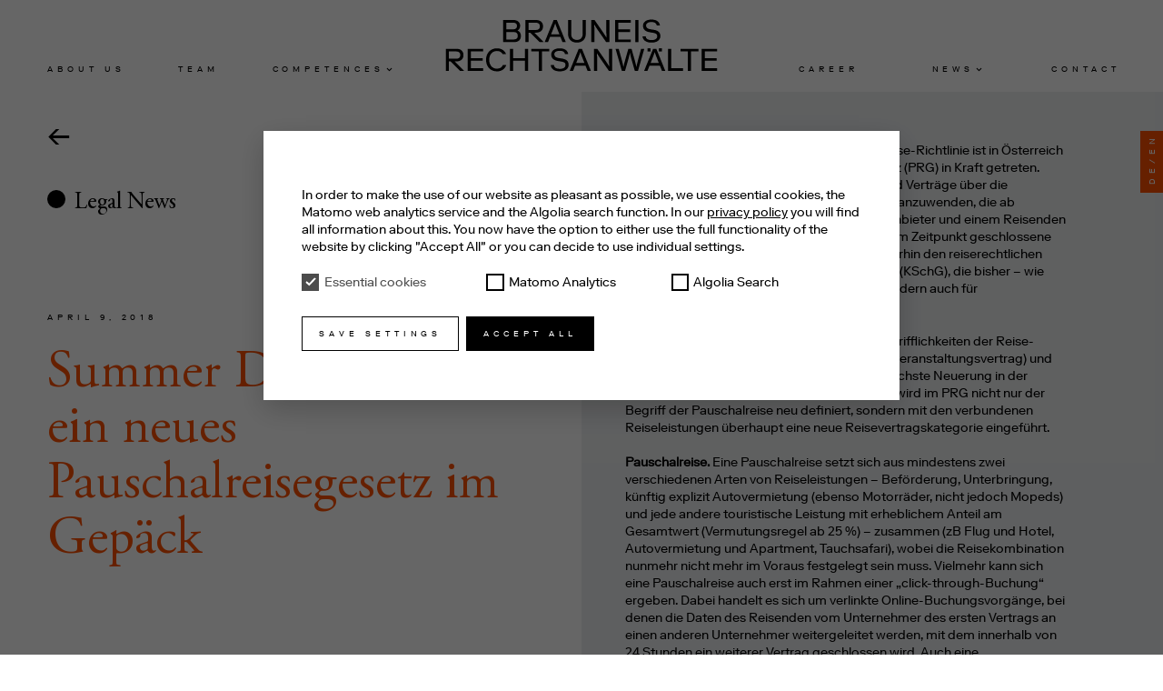

--- FILE ---
content_type: text/html; charset=UTF-8
request_url: https://www.brauneis.law/en/news/summer-dreamin-neues-pauschalreisegesetz-im-gepaeck
body_size: 11947
content:
<!DOCTYPE html>
<html lang="1">
<head>
  <meta charset="UTF-8">
  <meta http-equiv="X-UA-Compatible" content="IE=edge">
  <meta name="viewport" content="width=device-width, initial-scale=1.0">
  <title>BRAUNEIS RECHTSANWÄLTE – Corporate and Commercial, Litigation, Real Estate</title>
  <link href="https://www.brauneis.law/dist/assets/index.f70b94f6.css" rel="stylesheet">  
  <link rel="apple-touch-icon" sizes="180x180" href="/apple-touch-icon.png">
  <link rel="icon" type="image/png" sizes="32x32" href="/favicon-32x32.png">
  <link rel="icon" type="image/png" sizes="16x16" href="/favicon-16x16.png">
  <link rel="manifest" href="/site.webmanifest">
  <link rel="mask-icon" href="/safari-pinned-tab.svg" color="#ff5100">
  <meta name="msapplication-TileColor" content="#ff5100">
  <meta name="theme-color" content="#ffffff">
  
    
</head>
<body>
<!-- Header-Menu -->


<!-- Sprache -->
      <a href="https://www.brauneis.law/de/news/summer-dreamin-neues-pauschalreisegesetz-im-gepaeck" class="absolute z-[7]"><div class="fixed top-[20vh] z-[10] right-0 brauneis__xs brauneis__bg-orange duration-300 text-white hover:text-[#ff5000] hover:bg-white flex items-center justify-center w-[2.75em] h-[7.5em] block "><span class="-rotate-90 whitespace-nowrap uppercase ml-[-0.125em] pl-[0.6em]">DE/EN</span></div></a>
      
<div id="brauneis__navigation" class="fixed w-full flex flex-wrap items-end z-[42] bg-white">
  <div class="w-full flex flex-wrap items-end b-pbl b-pbr">
    <div class="lg:w-[30%] grow px-[0.25rem]">
      <ul class="hidden lg:flex brauneis__xs self-start grow flex flex-wrap">
                            <li class=" self start grow hover:underline  underline-offset-[0.4em]"><a class="py-[1em] inline-block" href="https://www.brauneis.law/en/ueber-uns" >About  u<span class="tracking-[0]">s</span></a></li>
                                    <li class=" grow hover:underline  underline-offset-[0.4em]">
            <a class="py-[1em] inline-block" href="https://www.brauneis.law/en/team" >Tea<span class="tracking-[0]">m</span></a>
          </li>
                                    <li class="grow hover:underline  underline-offset-[0.4em] relative ">
              <div
                  x-data="{
                      open: false,
                      openSub() {
                          this.open = true
                      },
                      closeSub() {
                          this.open = false
                      },
                      toggle() {
                          if (this.open) {
                              return this.close()
                          }
              
                          // this.$refs.button.focus()
              
                          this.open = true
                      },
                      close(focusAfter) {
                          if (! this.open) return
              
                          this.open = false
              
                          // focusAfter && focusAfter.focus()
                      }
                  }"
                  x-on:keydown.escape.prevent.stop="close($refs.button)"
                  x-on:focusin.window="! $refs.panel.contains($event.target) && close()"
                  x-id="['dropdown-button']"
                  class="relative"
              >
                        <a x-ref="button"
                        @mouseover="openSub()"
    
                        :aria-expanded="open"
                        :aria-controls="$id('dropdown-button')"
                        type="button"
                        class="group focus:outline-0 py-[1em] inline-block hover:underline underline-offset-[0.4em]  " href="https://www.brauneis.law/en/kompetenzen" >
                        
                        <span class="relative">
                          <span class="inline-block group-hover:underline ">Competence<span class="tracking-[0] mr-[0.5em]">s</span></span>
                      
                          <svg @click="closeSub()" class="absolute w-[1.25em] inline-block" xmlns="http://www.w3.org/2000/svg" class="h-5 w-5 text-gray-400" viewBox="0 0 20 20" fill="currentColor">
                              <path fill-rule="evenodd" d="M5.293 7.293a1 1 0 011.414 0L10 10.586l3.293-3.293a1 1 0 111.414 1.414l-4 4a1 1 0 01-1.414 0l-4-4a1 1 0 010-1.414z" clip-rule="evenodd" />
                          </svg>
                        </span>
                      </a>
            
                       
            
                    <!-- Panel -->
                    <div
                        x-ref="panel"
                        x-show="open"
                        x-transition.origin.top.left
                        x-on:click.outside="close($refs.button)"
                        :id="$id('dropdown-button')"
                        style="display: none;"
                        class="absolute left-[-1em] w-[30em] bg-white brauneis__schatten"
                    >
                    <ul class="py-[1em]">
                                                                            <li class="grow hover:text-[#ff5000] duration-300 px-[1em] py-[1.25em] ">
                            <a href="https://www.brauneis.law/en/kompetenzen#litigation" >Corporate & Commercial</a>
                          </li>
                                                                                                    <li class="grow hover:text-[#ff5000] duration-300 px-[1em] py-[1.25em] ">
                            <a href="https://www.brauneis.law/en/kompetenzen#realestate" >Litigation</a>
                          </li>
                                                                                                    <li class="grow hover:text-[#ff5000] duration-300 px-[1em] py-[1.25em] ">
                            <a href="https://www.brauneis.law/en/kompetenzen#corporate" >Real Estate</a>
                          </li>
                                            </ul>
  
                    </div>
                </div>
            
          </li>
                
      </ul>
    </div> 
    <div class="brauneis__xs logo h-[100%]">
      <h1 class="h-[100%] text-[1.5rem] uppercase brauneis__xs tracking-[0.05em] block leading-[1.0] text-center pb-[1em]"><a href="https://www.brauneis.law/en">
        <svg class="brauneis__logo  block" alt="Brauneis Rechtsanwälte" width="300" height="60" viewBox="0 0 442 84" fill="none" xmlns="http://www.w3.org/2000/svg">
        <path d="M24.4913 57.615C24.4913 61.2509 22.4423 63.5042 18.0901 63.5042H6.05626V51.7257H18.0901C22.4423 51.7257 24.4913 53.979 24.4913 57.615ZM29.612 57.615C29.612 51.2138 25.3109 47.3735 18.0901 47.3735H0.935547V83.2185H6.05626V67.8564H8.8726L23.9793 83.2185H30.8924L15.5303 67.8564H18.0901C25.3109 67.8564 29.612 64.0161 29.612 57.615Z" fill="black"/>
        <path d="M36.5244 47.3735V83.2185H61.616V78.8663H41.6451V66.8325H60.5921V62.4791H41.6451V51.7269H61.616V47.3735H36.5244Z" fill="black"/>
        <path d="M98.9988 73.746H93.4683C92.0857 77.1765 89.1672 79.6352 83.8921 79.6352C75.4431 79.6352 71.3463 72.671 71.3463 65.297C71.3463 57.923 75.4431 50.9588 83.8921 50.9588C88.6041 50.9588 91.5226 52.9555 93.1607 56.0795H98.7423C96.4379 50.3435 91.5226 46.6055 83.8921 46.6055C73.1387 46.6055 66.2256 54.5425 66.2256 65.297C66.2256 76.1015 73.1387 83.9874 83.8921 83.9874C91.8291 83.9874 96.951 79.7885 98.9988 73.746Z" fill="black"/>
        <path d="M129.211 47.3735V62.4791H110.264V47.3735H105.144V83.2185H110.264V66.8325H129.211V83.2185H134.332V47.3735H129.211Z" fill="black"/>
        <path d="M139.657 47.3735V51.7269H151.691V83.2185H156.812V51.7269H168.846V47.3735H139.657Z" fill="black"/>
        <path d="M185.796 46.6055C176.425 46.6055 171.97 51.1631 171.97 56.6936C171.97 63.0437 176.323 66.2176 183.338 67.2937L187.435 67.9589C192.095 68.7785 195.065 69.5981 195.065 73.746C195.065 77.433 191.787 79.9417 185.796 79.9417C179.702 79.9417 176.527 77.6884 176.323 73.746H171.201C171.458 79.3276 176.169 83.9874 185.796 83.9874C195.116 83.9874 200.134 79.4808 200.134 73.3362C200.134 66.5763 195.423 64.1187 188.459 63.0437L184.362 62.4285C179.805 61.7633 176.937 60.1752 176.937 56.3349C176.937 53.262 179.446 50.6512 185.796 50.6512C191.583 50.6512 193.887 53.211 194.143 56.0784H199.366C198.956 51.8794 195.525 46.6055 185.796 46.6055Z" fill="black"/>
        <path d="M225.789 70.4166H212.373L215.651 62.1731C217.034 58.8948 218.211 55.3111 218.979 53.0067H219.183C219.952 55.3111 221.129 58.8948 222.512 62.1731L225.789 70.4166ZM236.236 83.219L221.641 47.374H216.52L201.927 83.219H207.303L210.632 74.77H227.53L230.859 83.219H236.236Z" fill="black"/>
        <path d="M253.134 65.4498L265.476 83.2185H270.852V47.3735H265.731V64.5281C265.731 70.1097 265.731 72.5162 265.988 75.7934H265.782C264.605 73.7456 262.761 70.6727 258.869 65.1422L246.529 47.3735H241.151V83.2185H246.272V66.064C246.272 60.4824 246.272 58.0758 246.017 54.7986H246.221C247.399 56.8464 249.243 59.9193 253.134 65.4498Z" fill="black"/>
        <path d="M299.426 54.2867H299.63C300.296 57.615 301.116 60.9432 301.883 63.6574L307.465 83.2196H312.585L322.828 47.3735H317.707L312.483 66.4227C311.51 70.0586 310.691 73.438 310.128 76.5619H309.924C309.308 73.4902 308.541 70.2119 307.465 66.3716L302.089 47.3735H296.968L291.591 66.3716C290.516 70.2119 289.747 73.4902 289.133 76.5619H288.928C288.365 73.438 287.545 70.0586 286.572 66.4227L281.349 47.3735H276.229L286.47 83.2196H291.591L297.172 63.6574C297.941 60.9432 298.76 57.615 299.426 54.2867Z" fill="black"/>
        <path d="M361.488 47.3735V83.2185H385.556V78.8663H366.61V47.3735H361.488Z" fill="black"/>
        <path d="M381.46 47.3735V51.7269H393.493V83.2185H398.615V51.7269H410.648V47.3735H381.46Z" fill="black"/>
        <path d="M415.974 47.3735V83.2185H441.065V78.8663H421.094V66.8325H440.041V62.4791H421.094V51.7269H441.065V47.3735H415.974Z" fill="black"/>
        <path d="M116.41 10.498C116.41 13.8263 114.362 15.8741 110.265 15.8741H98.9986V5.12074H110.521C114.617 5.12074 116.41 7.16857 116.41 10.498ZM98.9986 20.2275H111.289C115.898 20.2275 117.69 23.0438 117.69 26.3721C117.69 29.7004 116.102 32.2613 111.544 32.2613H98.9986V20.2275ZM121.53 10.2415C121.53 4.30118 117.178 0.768555 110.777 0.768555H93.8779V36.6135H111.801C118.355 36.6135 122.811 32.7733 122.811 26.6275C122.811 22.2753 120.813 19.2535 117.178 17.6665C120.097 16.0796 121.53 13.6208 121.53 10.2415Z" fill="black"/>
        <path d="M153.535 11.0095C153.535 14.6454 151.486 16.8987 147.134 16.8987H135.1V5.12025H147.134C151.486 5.12025 153.535 7.37357 153.535 11.0095ZM158.656 11.0095C158.656 4.60832 154.355 0.768066 147.134 0.768066H129.979V36.613H135.1V21.2509H137.917L153.023 36.613H159.936L144.574 21.2509H147.134C154.355 21.2509 158.656 17.4107 158.656 11.0095Z" fill="black"/>
        <path d="M185.129 23.8114H171.712L174.99 15.5667C176.372 12.2895 177.55 8.70577 178.319 6.40139H178.523C179.292 8.70577 180.469 12.2895 181.852 15.5667L185.129 23.8114ZM195.576 36.6137L180.981 0.767578H175.86L161.267 36.6137H166.643L169.972 28.1647H186.87L190.198 36.6137H195.576Z" fill="black"/>
        <path d="M213.601 37.3815C222.613 37.3815 227.939 31.4412 227.939 23.8118V0.768066H222.818V23.8118C222.818 29.4956 219.285 33.0293 213.601 33.0293C207.917 33.0293 204.383 29.4956 204.383 23.8118V0.768066H199.263V23.8118C199.263 31.4412 204.589 37.3815 213.601 37.3815Z" fill="black"/>
        <path d="M248.73 18.8443L261.071 36.613H266.447V0.768066H261.327V17.9226C261.327 23.5042 261.327 25.9107 261.583 29.1879H261.378C260.201 27.1401 258.357 24.0672 254.465 18.5367L242.124 0.768066H236.747V36.613H241.868V19.4585C241.868 13.8769 241.868 11.4703 241.612 8.19314H241.817C242.995 10.241 244.838 13.3138 248.73 18.8443Z" fill="black"/>
        <path d="M275.665 0.768066V36.613H300.757V32.2597H280.786V20.227H299.732V15.8737H280.786V5.12025H300.757V0.768066H275.665Z" fill="black"/>
        <path d="M313.353 0.768555H308.231V36.6135H313.353V0.768555Z" fill="black"/>
        <path d="M334.553 0C325.182 0 320.727 4.5577 320.727 10.0882C320.727 16.4383 325.08 19.6122 332.095 20.6883L336.192 21.3535C340.852 22.1731 343.821 22.9927 343.821 27.1406C343.821 30.8276 340.544 33.3363 334.553 33.3363C328.459 33.3363 325.284 31.083 325.08 27.1406H319.958C320.215 32.7222 324.925 37.382 334.553 37.382C343.873 37.382 348.891 32.8754 348.891 26.7308C348.891 19.9709 344.18 17.5133 337.216 16.4383L333.119 15.823C328.562 15.1578 325.694 13.5697 325.694 9.72948C325.694 6.6566 328.203 4.04574 334.553 4.04574C340.34 4.04574 342.644 6.6055 342.9 9.47292H348.123C347.713 5.27396 344.282 0 334.553 0Z" fill="black"/>
        <path d="M346.433 70.4168H333.016L336.293 62.1721C337.676 58.8949 338.854 55.3112 339.623 53.0069H339.827C340.596 55.3112 341.773 58.8949 343.155 62.1721L346.433 70.4168ZM356.88 83.2192L342.285 47.373H337.164L322.57 83.2192H327.946L331.276 74.7702H348.174L351.502 83.2192H356.88Z" fill="black"/>
        <path d="M332.977 46.6055H328.061V51.7262H332.977V46.6055Z" fill="black"/>
        <path d="M351.39 46.6055H346.474V51.7262H351.39V46.6055Z" fill="black"/>
        </svg>
      </a></h1>  
    </div>
    <div class="lg:w-[30%] grow px-[0.25rem]">
      <ul class="hidden lg:flex brauneis__xs  self-start grow flex flex-wrap text-right">
                            <li class="inline-block grow hover:underline  underline-offset-[0.4em]">
            <a class="py-[1em] inline-block" href="https://www.brauneis.law/en/career" >Caree<span class="tracking-[0]">r</span></a>
          </li>
                
        
                            <li class="grow hover:underline  underline-offset-[0.4em] relative ">
              <div
                  x-data="{
                      open: false,
                      openSub() {
                          this.open = true
                      },
                      closeSub() {
                          this.open = false
                      },
                      toggle() {
                          if (this.open) {
                              return this.close()
                          }
              
                          // this.$refs.button.focus()
              
                          this.open = true
                      },
                      close(focusAfter) {
                          if (! this.open) return
              
                          this.open = false
              
                          // focusAfter && focusAfter.focus()
                      }
                  }"
                  x-on:keydown.escape.prevent.stop="close($refs.button)"
                  x-on:focusin.window="! $refs.panel.contains($event.target) && close()"
                  x-id="['dropdown-button']"
                  class="relative"
              >
                        <a x-ref="button"
                        @mouseover="openSub()"
        
                        :aria-expanded="open"
                        :aria-controls="$id('dropdown-button')"
                        type="button"
                        class="group focus:outline-0 py-[1em] inline-block hover:underline underline-offset-[0.4em]  " href="https://www.brauneis.law/en/news" >
                        
                        <span class="relative">
                          <span class="inline-block group-hover:underline ">New<span class="tracking-[0] mr-[0.5em]">s</span></span>
                      
                          <svg @click="closeSub()" class="absolute w-[1.25em] inline-block" xmlns="http://www.w3.org/2000/svg" class="h-5 w-5 text-gray-400" viewBox="0 0 20 20" fill="currentColor">
                              <path fill-rule="evenodd" d="M5.293 7.293a1 1 0 011.414 0L10 10.586l3.293-3.293a1 1 0 111.414 1.414l-4 4a1 1 0 01-1.414 0l-4-4a1 1 0 010-1.414z" clip-rule="evenodd" />
                          </svg>
                        </span>
                      </a>
            
                       
            
                    <!-- Panel -->
                    <div
                        x-ref="panel"
                        x-show="open"
                        x-transition.origin.top.left
                        x-on:click.outside="close($refs.button)"
                        :id="$id('dropdown-button')"
                        style="display: none;"
                        class="absolute right-[-1em] w-[20em] bg-white brauneis__schatten"
                    >
                    <ul class="py-[1em]">
                                                                            <li class="text-left grow hover:text-[#ff5000] duration-300 px-[1em] py-[1.25em] ">
                            <a href="https://www.brauneis.law/en/news#legalinsights" >Legal News</a>
                          </li>
                                                                                                    <li class="text-left grow hover:text-[#ff5000] duration-300 px-[1em] py-[1.25em] ">
                            <a href="https://www.brauneis.law/en/news#presse" >Press</a>
                          </li>
                                                                                              </ul>
        
                    </div>
                </div>
            
          </li>
                
        
        
        
                            <li class="self-end grow hover:underline  underline-offset-[0.4em]">
            <a class="py-[1em] inline-block" href="https://www.brauneis.law/en/kontakt" >Contac<span class="tracking-[0]">t</span></a>
          </li>
              </ul>  
    </div>
  </div>
  
  <!-- Telefon / Table -->
  
  <div class="bg-white lg:hidden w-full">
   <div x-data="{ open: false }" class="flex justify-center">
      <!-- Trigger -->
      <span x-on:click="open = true">
          <button type="button" class="brauneis__xs bg-white py-[1.5em]">
              <span class="relative left-[0.325em]">– Menu –</span>
          </button>
      </span>
  
      <!-- Modal -->
      <div
          x-show="open"
          style="display: none"
          x-on:keydown.escape.prevent.stop="open = false"
          role="dialog"
          aria-modal="true"
          x-id="['modal-title']"
          :aria-labelledby="$id('modal-title')"
          class="fixed inset-0 z-10 overflow-y-auto"
      >
          <!-- Overlay -->
          <div x-show="open" x-transition.opacity class="fixed top-0 left-0 bottom-0 right-0 inset-0 bg-black bg-opacity-50"></div>
  
          <!-- Panel -->
          <div
              x-show="open" x-transition
              x-on:click="open = false"
              class="fixed z-[99] top-0 left-0 right-0 bottom-0 flex min-h-[screen] text-white bg-[#ff5000] items-center justify-center"
          >
              <div x-on:click.stop
                  x-trap.noscroll.inert="open"
                  class="relative min-h-[100%] w-full overflow-y-auto-xl b-pbl b-pbr flex flex-wrap flex-col">
                 
                  <div class="self-start w-full flex flex-wrap items-end py-[1.25rem] z-[42]">
                    <div class="w-full flex flex-wrap items-end b-pbl b-pbr">
                    <div class="lg:w-[30%] grow px-[0.25rem]"></div> 
                    <div class="brauneis__xs logo h-[100%]">
                      <h1 class=" text-[1.5rem] uppercase brauneis__xs tracking-[0.05em] block leading-[1.0] text-center pb-[1em]"><a href="https://www.brauneis.law/en">
                        
                        <svg class="h-[100%] block fill-white" alt="Brauneis Rechtsanwälte" width="300" height="60" viewBox="0 0 442 84" fill="none" xmlns="http://www.w3.org/2000/svg">
                        <path d="M24.4913 57.615C24.4913 61.2509 22.4423 63.5042 18.0901 63.5042H6.05626V51.7257H18.0901C22.4423 51.7257 24.4913 53.979 24.4913 57.615ZM29.612 57.615C29.612 51.2138 25.3109 47.3735 18.0901 47.3735H0.935547V83.2185H6.05626V67.8564H8.8726L23.9793 83.2185H30.8924L15.5303 67.8564H18.0901C25.3109 67.8564 29.612 64.0161 29.612 57.615Z" fill="white"/>
                        <path d="M36.5244 47.3735V83.2185H61.616V78.8663H41.6451V66.8325H60.5921V62.4791H41.6451V51.7269H61.616V47.3735H36.5244Z" fill="white"/>
                        <path d="M98.9988 73.746H93.4683C92.0857 77.1765 89.1672 79.6352 83.8921 79.6352C75.4431 79.6352 71.3463 72.671 71.3463 65.297C71.3463 57.923 75.4431 50.9588 83.8921 50.9588C88.6041 50.9588 91.5226 52.9555 93.1607 56.0795H98.7423C96.4379 50.3435 91.5226 46.6055 83.8921 46.6055C73.1387 46.6055 66.2256 54.5425 66.2256 65.297C66.2256 76.1015 73.1387 83.9874 83.8921 83.9874C91.8291 83.9874 96.951 79.7885 98.9988 73.746Z" fill="white"/>
                        <path d="M129.211 47.3735V62.4791H110.264V47.3735H105.144V83.2185H110.264V66.8325H129.211V83.2185H134.332V47.3735H129.211Z" fill="white"/>
                        <path d="M139.657 47.3735V51.7269H151.691V83.2185H156.812V51.7269H168.846V47.3735H139.657Z" fill="white"/>
                        <path d="M185.796 46.6055C176.425 46.6055 171.97 51.1631 171.97 56.6936C171.97 63.0437 176.323 66.2176 183.338 67.2937L187.435 67.9589C192.095 68.7785 195.065 69.5981 195.065 73.746C195.065 77.433 191.787 79.9417 185.796 79.9417C179.702 79.9417 176.527 77.6884 176.323 73.746H171.201C171.458 79.3276 176.169 83.9874 185.796 83.9874C195.116 83.9874 200.134 79.4808 200.134 73.3362C200.134 66.5763 195.423 64.1187 188.459 63.0437L184.362 62.4285C179.805 61.7633 176.937 60.1752 176.937 56.3349C176.937 53.262 179.446 50.6512 185.796 50.6512C191.583 50.6512 193.887 53.211 194.143 56.0784H199.366C198.956 51.8794 195.525 46.6055 185.796 46.6055Z" fill="white"/>
                        <path d="M225.789 70.4166H212.373L215.651 62.1731C217.034 58.8948 218.211 55.3111 218.979 53.0067H219.183C219.952 55.3111 221.129 58.8948 222.512 62.1731L225.789 70.4166ZM236.236 83.219L221.641 47.374H216.52L201.927 83.219H207.303L210.632 74.77H227.53L230.859 83.219H236.236Z" fill="white"/>
                        <path d="M253.134 65.4498L265.476 83.2185H270.852V47.3735H265.731V64.5281C265.731 70.1097 265.731 72.5162 265.988 75.7934H265.782C264.605 73.7456 262.761 70.6727 258.869 65.1422L246.529 47.3735H241.151V83.2185H246.272V66.064C246.272 60.4824 246.272 58.0758 246.017 54.7986H246.221C247.399 56.8464 249.243 59.9193 253.134 65.4498Z" fill="white"/>
                        <path d="M299.426 54.2867H299.63C300.296 57.615 301.116 60.9432 301.883 63.6574L307.465 83.2196H312.585L322.828 47.3735H317.707L312.483 66.4227C311.51 70.0586 310.691 73.438 310.128 76.5619H309.924C309.308 73.4902 308.541 70.2119 307.465 66.3716L302.089 47.3735H296.968L291.591 66.3716C290.516 70.2119 289.747 73.4902 289.133 76.5619H288.928C288.365 73.438 287.545 70.0586 286.572 66.4227L281.349 47.3735H276.229L286.47 83.2196H291.591L297.172 63.6574C297.941 60.9432 298.76 57.615 299.426 54.2867Z" fill="white"/>
                        <path d="M361.488 47.3735V83.2185H385.556V78.8663H366.61V47.3735H361.488Z" fill="white"/>
                        <path d="M381.46 47.3735V51.7269H393.493V83.2185H398.615V51.7269H410.648V47.3735H381.46Z" fill="white"/>
                        <path d="M415.974 47.3735V83.2185H441.065V78.8663H421.094V66.8325H440.041V62.4791H421.094V51.7269H441.065V47.3735H415.974Z" fill="white"/>
                        <path d="M116.41 10.498C116.41 13.8263 114.362 15.8741 110.265 15.8741H98.9986V5.12074H110.521C114.617 5.12074 116.41 7.16857 116.41 10.498ZM98.9986 20.2275H111.289C115.898 20.2275 117.69 23.0438 117.69 26.3721C117.69 29.7004 116.102 32.2613 111.544 32.2613H98.9986V20.2275ZM121.53 10.2415C121.53 4.30118 117.178 0.768555 110.777 0.768555H93.8779V36.6135H111.801C118.355 36.6135 122.811 32.7733 122.811 26.6275C122.811 22.2753 120.813 19.2535 117.178 17.6665C120.097 16.0796 121.53 13.6208 121.53 10.2415Z" fill="white"/>
                        <path d="M153.535 11.0095C153.535 14.6454 151.486 16.8987 147.134 16.8987H135.1V5.12025H147.134C151.486 5.12025 153.535 7.37357 153.535 11.0095ZM158.656 11.0095C158.656 4.60832 154.355 0.768066 147.134 0.768066H129.979V36.613H135.1V21.2509H137.917L153.023 36.613H159.936L144.574 21.2509H147.134C154.355 21.2509 158.656 17.4107 158.656 11.0095Z" fill="white"/>
                        <path d="M185.129 23.8114H171.712L174.99 15.5667C176.372 12.2895 177.55 8.70577 178.319 6.40139H178.523C179.292 8.70577 180.469 12.2895 181.852 15.5667L185.129 23.8114ZM195.576 36.6137L180.981 0.767578H175.86L161.267 36.6137H166.643L169.972 28.1647H186.87L190.198 36.6137H195.576Z" fill="white"/>
                        <path d="M213.601 37.3815C222.613 37.3815 227.939 31.4412 227.939 23.8118V0.768066H222.818V23.8118C222.818 29.4956 219.285 33.0293 213.601 33.0293C207.917 33.0293 204.383 29.4956 204.383 23.8118V0.768066H199.263V23.8118C199.263 31.4412 204.589 37.3815 213.601 37.3815Z" fill="white"/>
                        <path d="M248.73 18.8443L261.071 36.613H266.447V0.768066H261.327V17.9226C261.327 23.5042 261.327 25.9107 261.583 29.1879H261.378C260.201 27.1401 258.357 24.0672 254.465 18.5367L242.124 0.768066H236.747V36.613H241.868V19.4585C241.868 13.8769 241.868 11.4703 241.612 8.19314H241.817C242.995 10.241 244.838 13.3138 248.73 18.8443Z" fill="white"/>
                        <path d="M275.665 0.768066V36.613H300.757V32.2597H280.786V20.227H299.732V15.8737H280.786V5.12025H300.757V0.768066H275.665Z" fill="white"/>
                        <path d="M313.353 0.768555H308.231V36.6135H313.353V0.768555Z" fill="white"/>
                        <path d="M334.553 0C325.182 0 320.727 4.5577 320.727 10.0882C320.727 16.4383 325.08 19.6122 332.095 20.6883L336.192 21.3535C340.852 22.1731 343.821 22.9927 343.821 27.1406C343.821 30.8276 340.544 33.3363 334.553 33.3363C328.459 33.3363 325.284 31.083 325.08 27.1406H319.958C320.215 32.7222 324.925 37.382 334.553 37.382C343.873 37.382 348.891 32.8754 348.891 26.7308C348.891 19.9709 344.18 17.5133 337.216 16.4383L333.119 15.823C328.562 15.1578 325.694 13.5697 325.694 9.72948C325.694 6.6566 328.203 4.04574 334.553 4.04574C340.34 4.04574 342.644 6.6055 342.9 9.47292H348.123C347.713 5.27396 344.282 0 334.553 0Z" fill="white"/>
                        <path d="M346.433 70.4168H333.016L336.293 62.1721C337.676 58.8949 338.854 55.3112 339.623 53.0069H339.827C340.596 55.3112 341.773 58.8949 343.155 62.1721L346.433 70.4168ZM356.88 83.2192L342.285 47.373H337.164L322.57 83.2192H327.946L331.276 74.7702H348.174L351.502 83.2192H356.88Z" fill="white"/>
                        <path d="M332.977 46.6055H328.061V51.7262H332.977V46.6055Z" fill="white"/>
                        <path d="M351.39 46.6055H346.474V51.7262H351.39V46.6055Z" fill="white"/>
                        </svg>
                        
                        
                      </a></h1>  
                    </div>
                    <div class="lg:w-[30%] grow px-[0.25rem]"></div>
                  </div>

                  </div>
                  
                  <!-- Content -->

<div class="grow"></div>

<div class="font-sans text-[1em] uppercase tracking-[0.55em]">
<ul class="">
    <li>
    <a class="w-full text-center underline-offset-[0.4em] py-[1em] inline-block brauneis__menu_sm " href="https://www.brauneis.law/en/ueber-uns" >
    
    <span>About  u<span class="tracking-[0] mr-[0.25em]">s</span></span>
    
  </a>
  </li>
    <li>
    <a class="w-full text-center underline-offset-[0.4em] py-[1em] inline-block brauneis__menu_sm " href="https://www.brauneis.law/en/team" ><span>Tea<span class="tracking-[0] mr-[0.25em]">m</span></span></a>
  </li>
    <li>
    <a class="w-full text-center underline-offset-[0.4em] py-[1em] inline-block brauneis__menu_sm " href="https://www.brauneis.law/en/kompetenzen" ><span>Competence<span class="tracking-[0] mr-[0.25em]">s</span></span></a>
  </li>
    <li>
    <a class="w-full text-center underline-offset-[0.4em] py-[1em] inline-block brauneis__menu_sm " href="https://www.brauneis.law/en/career" ><span>Caree<span class="tracking-[0] mr-[0.25em]">r</span></span></a>
  </li>
    <li>
    <a class="w-full text-center underline-offset-[0.4em] py-[1em] inline-block brauneis__menu_sm  " href="https://www.brauneis.law/en/news" ><span>New<span class="tracking-[0] mr-[0.25em]">s</span></span></a>
  </li>
    <li>
    <a class="w-full text-center underline-offset-[0.4em] py-[1em] inline-block brauneis__menu_sm  " href="https://www.brauneis.law/en/kontakt" ><span>Contac<span class="tracking-[0] mr-[0.25em]">t</span></span></a>
  </li>
</ul>
</div>

<div class="grow"></div>

                  <div class="lg:hidden w-full">
 <div class="flex justify-center">
    <!-- Trigger -->
    <span x-on:click="open = false">
      <button class="brauneis__x mb-[2em]"></button>
        <button type="button" class="hidden brauneis__xs py-[1.5em]">
            <span class="relative left-[0.325em]">– Close –</span>
        </button>
    </span>
 </div>
</div>

              </div>
          </div>
      </div>
  </div>
  </div>
</div>

<main>


<div class="brauneis__spacer_s"></div>


<div class="w-full flex flex-wrap brauneis__spacer_m">

  <div class="w-full lg:w-1/2 b-pbl">
    <div id="" class="lg:hidden b-pl-1 pr-[1.5rem]">
      <a class="brauneis__backlink" href="https://www.brauneis.law/en/news">&larr;</a>
      
      <div class="brauneis__copy_lg filter–legal-news"><span class="brauneis__punkt"></span>Legal News</div>
       
       <div class="brauneis__xs brauneis__artikel_datum">April 9, 2018</div>      
      <h1 class="brauneis__lg_serif brauneis__artikel_titel brauneis__text-orange">
              Summer Dreamin‘ und ein neues Pauschalreisegesetz im Gepäck            </h1>
    
      <h2 class="underline underline-offset-[0.25em] mb-[3em]"></h2>
    </div>
    <div class="hidden lg:block b-pl-1 pr-[1.5rem] sticky lg:top-[5em] xl:top-[6em]">
      <a class="brauneis__backlink" href="https://www.brauneis.law/en/news">&larr;</a>
      
      <div class="brauneis__copy_lg filter–legal-news"><span class="brauneis__punkt"></span>Legal News</div>
       
       <div class="brauneis__xs brauneis__artikel_datum">April 9, 2018</div>      
      <h1 class="brauneis__lg_serif brauneis__artikel_titel brauneis__text-orange">
              Summer Dreamin‘ und ein neues Pauschalreisegesetz im Gepäck            </h1>
  
      <h2 class="underline underline-offset-[0.25em]"></h2>
    </div>
  </div>
  <div id="brauneis__profil" class="w-full lg:w-1/2">
    <div class="bg-[#EDEFF1]">
      <div class="inhalt">
    <p><strong>Überblick. </strong>In Umsetzung der europäischen Reise-Richtlinie ist in Österreich am 01.07.2018 ein eigenes Pauschalreisegesetz (PRG) in Kraft getreten. Dieses ist auf Verträge über Pauschalreisen und Verträge über die Vermittlung von verbundenen Reiseleistungen anzuwenden, die ab 01.07.2018 zwischen einem Unternehmer als Anbieter und einem Reisenden als Nachfrager geschlossen werden. Vor diesem Zeitpunkt geschlossene Reiseveranstaltungsverträge unterliegen weiterhin den reiserechtlichen Bestimmungen im Konsumentenschutzgesetz (KSchG), die bisher – wie auch in Zukunft – nicht nur für Verbraucher, sondern auch für Geschäftsreisende anwendbar waren.</p><p><strong>Die Neuheiten. </strong>Neben der Übernahme der Begrifflichkeiten der Reise-Richtlinie (zB Pauschalreisevertrag statt Reiseveranstaltungsvertrag) und punktuellen Anpassungen besteht die wesentlichste Neuerung in der Erweiterung des Anwendungsbereichs. Dabei wird im PRG nicht nur der Begriff der Pauschalreise neu definiert, sondern mit den verbundenen Reiseleistungen überhaupt eine neue Reisevertragskategorie eingeführt. </p><p><strong>Pauschalreise. </strong>Eine Pauschalreise setzt sich aus mindestens zwei verschiedenen Arten von Reiseleistungen – Beförderung, Unterbringung, künftig explizit Autovermietung (ebenso Motorräder, nicht jedoch Mopeds) und jede andere touristische Leistung mit erheblichem Anteil am Gesamtwert (Vermutungsregel ab 25 %) – zusammen (zB Flug und Hotel, Autovermietung und Apartment, Tauchsafari), wobei die Reisekombination nunmehr nicht mehr im Voraus festgelegt sein muss. Vielmehr kann sich eine Pauschalreise auch erst im Rahmen einer „click-through-Buchung“ ergeben. Dabei handelt es sich um verlinkte Online-Buchungsvorgänge, bei denen die Daten des Reisenden vom Unternehmer des ersten Vertrags an einen anderen Unternehmer weitergeleitet werden, mit dem innerhalb von 24 Stunden ein weiterer Vertrag geschlossen wird. Auch eine Konkretisierung der Leistungen erst nach Vertragsschluss durch den Reisenden ist nun möglich, so bspw bei Gutscheinen für eine Palette an Reiseprodukten.</p><p><strong>Verbundene Reiseleistungen. </strong>Juristisches Neuland sind die „verbundenen“ Reiseleistungen, wobei separate Verträge mit einzelnen Leistungserbringern durch Vermittlung eines Unternehmers geschlossen werden. Der feine Unterschied zu den Pauschalreisen soll darin liegen, dass der Reisende die Reiseleistungen anlässlich eines einzigen Kontakts mit dem Reisebüro getrennt auswählt und getrennt zahlt oder mindestens eine weitere Reiseleistung über verbundene Online-Buchungsverfahren innerhalb von 24 Stunden in gezielter Weise über eine Online-Plattform vermittelt wird. Zum geringeren Schutzstandard im Verhältnis zu Pauschalreisen siehe sogleich.</p><p><strong>Vorvertragliche Informationspflichten. </strong>Sowohl Reiseveranstalter als auch eingeschaltete Reisevermittler haben den Reisenden vor Vertragsschluss einen umfangreichen Katalog an Informationen in Bezug auf die ausgewählte Reise zu geben. Zu diesem Zweck werden EU-weit einheitliche Standardinformationsblätter zur Verfügung gestellt. Bei telefonischen Buchungen sind die betreffenden Informationen entsprechend mündlich zu erteilen. Bei der Vermittlung verbundener Reiseleistungen ist explizit darauf hinzuweisen, dass kein weitreichender Schutz wie bei Pauschalreisen besteht wie etwa in Form der Übertragung des Reisevertrags, des Rücktritts vom Vertrag, Gewährleistung und Schadenersatz sowie Beistandspflichten. Vielmehr ist der jeweilige Leistungserbringer (zB das Hotel oder das Luftfahrtunternehmen) für die vertragsgemäße Erbringung verantwortlich. Immerhin besteht aber bei der Vermittlung von verbundenen Reiseleistungen eine Insolvenzabsicherung für die Kundengelder, falls ein Reiseleistungsteil infolge der Insolvenz des Reisevermittlers nicht erbracht wird.</p><p><strong>Leistungsstörungen und Schadenersatz. </strong>Unverändert haftet der Reiseveranstalter für die vertragsgemäße Erbringung aller Reiseleistungen des Pauschalreisevertrags alleine. Im Falle einer Vertragswidrigkeit hat der Reisende neben Gewährleistungsansprüchen (zB angemessene Preisminderung) bei Verschulden des Vertragspartners oder eines diesem zuzurechnenden Erfüllungsgehilfen (zB das Beherbergungsunternehmen oder das Luftfahrtunternehmen) auch Anspruch auf angemessenen Schadenersatz einschließlich eines solchen für entgangene Urlaubsfreude – ein Privileg, welches Individualreisenden nicht zukommt. Den Reisenden trifft bei Auftreten von Reisemängeln eine Rügeobliegenheit, deren Verletzung als Mitverschulden beim Schadenersatzanspruch berücksichtigt werden kann.</p><p><strong>Haftung für Erfüllungsgehilfen. </strong>Erst kürzlich hatte der Oberste Gerichtshof (OGH) in der Entscheidung zu 8 Ob 14/18v über folgenden Anlassfall zu entscheiden: Den Reisenden wurde am Ort der Zwischenlandung in Barcelona die Weiterreise nach Miami verweigert, weil ein eingecheckter Koffer vorerst nicht mehr auffindbar war. Der Koffer tauchte zwar wieder auf, allerdings versäumten die Reisenden den Anschlussflug und damit auch die Kreuzfahrt. Steht nicht fest, aus welchen Gründen der Reisekoffer fehlt, geht dies zu Lasten des Reiseveranstalters aufgrund der Beweislastumkehr. Der OGH bejaht eine Haftung des Reiseveranstalters im Wege einer Erfüllungsgehilfenkette auch für die von den die Beförderung ausführenden Fluglinien bei einer Zwischenlandung für das Durchchecken des Reisegepäcks beigezogenen Gehilfen.</p><p><strong>Fazit. </strong>Sowohl die Umsetzung der Reise-Richtlinie in einem Sondergesetz als auch die Neukonzeption der Begrifflichkeiten im PRG gegenüber jenen im KSchG ist zu begrüßen, wenngleich die – schon europarechtlich – legistisch wenig geglückte Unterscheidung zwischen Pauschalreiseverträgen und Verträgen über die Vermittlung von verbundenen Reiseleistungen im Hinblick auf den differenzierten Schutzumfang die Praxis noch vor erhebliche Abgrenzungsschwierigkeiten stellen wird. Um diesen Abgrenzungsschwierigkeiten zu entgehen, zeichnet sich bei den Reiseveranstaltern eine Tendenz zur sogenannten „gewillkürten Pauschalreise“ ab. Die Umsetzung der Insolvenzabsicherung wurde erst kürzlich im Zuge einer Novelle zur Gewerbeordnung (GewO) und einer Verordnungsermächtigung in Verantwortung des Bundesministeriums für Digitalisierung und Wirtschaftsstandort (BMDW) vorbereitet. Der Entwurf für eine Pauschalreiseverordnung (PRV) befindet sich bis 06.07.2018 in Begutachtung, sodass sich unter Umständen eine entsprechende Vakanz für die Insolvenzabsicherung von verbundenen Reiseleistungen ergeben könnte.</p>      </div>



    


    </div>
  </div>

</div>


<hr>





  </main>
  
  <!-- FOOTER -->
  <div class="brauneis__footer brauneis__m  w-full bg-[#101010] font-sans text-[#B3B3B3] flex flex-wrap b-pbl b-pbr pt-[3em] pb-[3.25em]">
    <div class="w-full md:w-1/2 b-px-1 flex flex-wrap flex-col">
      <div class="w-full"><h1 class="brauneis__m  brauneis__text-orange mb-[1.04em]">We make it happen.</h1></div>
        
      <div class="grow"></div>
      <div class="hidden md:flex w-full flex-wrap">
        <div class="w-1/2 self-start">
          <ul class="brauneis__sm">
            
                                      <li><a class="hover:text-[#cccccc] no-underline underline-offset-[0.25em] hover:underline inline-block md:mt-[1.4em] lg:mt-0" href="https://www.brauneis.law/en/impressum" >Imprint</a></li>
                        
                                      <li><a class="hover:text-[#cccccc] no-underline underline-offset-[0.25em] hover:underline inline-block md:mt-[1.4em] lg:mt-0" href="https://www.brauneis.law/en/datenschutzerklaerung" >Data Privacy</a></li>
              

            
          </ul>
        </div>
        <div class="w-1/2 self-start flex flex-wrap justify-end flex-col h-full md:pb-[0.1em] lg:pb-[0.175em]">
          <ul class="brauneis__sm self-end w-full">
            
                                      <li><a class="hover:text-[#cccccc] no-underline underline-offset-[0.25em] hover:underline inline-block md:mt-[1.4em] lg:mt-0" href="https://www.linkedin.com/company/brauneis-rechtsanwaelte/"  target="_blank">LinkedIn</a></li>
              
                                  
                          

            <li>
            
              <nav class="languages">
                <ul>
                                  <li>
                    <a class="uppercase hover:text-[#cccccc] no-underline underline-offset-[0.25em] hover:underline inline-block md:mt-[1.4em] lg:mt-0" href="https://www.brauneis.law/de/news/summer-dreamin-neues-pauschalreisegesetz-im-gepaeck">DE&thinsp;/&thinsp;EN</a>
                  </li>
                                  <li class="hidden">
                    <a class="uppercase hover:text-[#cccccc] no-underline underline-offset-[0.25em] hover:underline inline-block md:mt-[1.4em] lg:mt-0" href="https://www.brauneis.law/en/error">DE&thinsp;/&thinsp;EN</a>
                  </li>
                                </ul>
              </nav>
            
            </li>
          </ul>
        </div>
      </div>
  
      <div class="hidden md:block w-full self-end">
                                    <button class="edit-cookie hidden md:inline-block brauneis__m hover:text-[#cccccc] block mt-[1.25em]">→ Activate search</button>                        </div>
      <div class="hidden md:block w-full self-end mt-[0.375rem] border-b border-b-gray-300"></div>
    </div>
    <div class="w-full md:w-1/2 b-px-1">
      <div class="brauneis__m"><h1>BRAUNEIS</h1><h1>RECHTSANWÄLTE GMBH</h1><h2>Bauernmarkt 2, 1010 Vienna</h2></h1>
      
            <h2 class="brauneis__m mt-[1.04em] mb-[1.04em] md:mb-0">T <a href="tel:+4315321210">+43 1 532 12 10</a><br>
      
            <a class="hover:text-[#cccccc]" href="mailto:&#111;&#x66;&#x66;&#105;&#x63;&#x65;&#x40;&#x62;&#x72;&#97;&#117;&#x6e;&#x65;&#105;&#x73;&#x2e;&#108;&#x61;&#119;">&#111;&#102;&#x66;&#x69;&#99;&#x65;&#x40;&#x62;&#x72;&#97;&#117;&#x6e;&#101;&#105;&#115;&#x2e;&#108;&#97;&#x77;</a>
      </h2>
   
                    <a class="hidden md:inline-block brauneis__m  hover:text-[#cccccc] block mt-[1.25em]" href="https://www.brauneis.law/en/newsletter"  target="_blank">&rarr; Newsletter</a>
      
      <div class="hidden md:flex w-full border-b mt-[0.375rem] border-b-gray-300"></div>
    </div>
    
    
    
    <div class="flex md:hidden w-full flex-wrap">
      <div class="w-1/2 self-start b-pr-1">
        <ul class="brauneis__sm">
          
                                <li><a class="hover:text-[#cccccc] no-underline underline-offset-[0.25em] hover:underline inline-block mt-[1.4em]" href="https://www.brauneis.law/en/impressum" >Imprint</a></li>
                    
                                <li><a class="hover:text-[#cccccc] no-underline underline-offset-[0.25em] hover:underline inline-block mt-[1.4em]" href="https://www.brauneis.law/en/datenschutzerklaerung" >Data Privacy</a></li>
            
    

        </ul>
      </div>
      <div class="w-1/2 self-start b-pl-1">
        <ul class="brauneis__sm">
          
                                <li><a class="hover:text-[#cccccc] no-underline underline-offset-[0.25em] hover:underline inline-block mt-[1.4em]" href="https://www.linkedin.com/company/brauneis-rechtsanwaelte/"  target="_blank">LinkedIn</a></li>
              
                            
                      
    
          <li>
          
            <nav class="languages">
              <ul>
                              <li>
                  <a class="uppercase hover:text-[#cccccc] no-underline underline-offset-[0.25em] hover:underline inline-block mt-[1.4em]" href="https://www.brauneis.law/de/news/summer-dreamin-neues-pauschalreisegesetz-im-gepaeck">DE&thinsp;/&thinsp;EN</a>
                </li>
                              <li class="hidden">
                  <a class="uppercase hover:text-[#cccccc] no-underline underline-offset-[0.25em] hover:underline inline-block mt-[1.4em]" href="https://www.brauneis.law/en/error">DE&thinsp;/&thinsp;EN</a>
                </li>
                            </ul>
            </nav>
          
          </li>
        </ul>
      </div>
    </div>
    <div class="md:hidden w-full flex flex-wrap">
      <div class="w-1/2 b-pr-1">
          <div id="docsearch2"></div>
        <div class="w-full border-b mt-[0.125rem] md:mt-[0.375rem] border-b-gray-300"></div>
      </div>
      <div class="w-1/2 b-pl-1">
                          <a class="brauneis__m hover:text-[#cccccc] block mt-[1.25em]" href="https://www.brauneis.law/en/newsletter"  target="_blank">&rarr; Newsletter</a>
                <div class="w-full border-b mt-[0.375rem] border-b-gray-300"></div>
      </div>
    </div>
  </div>

  <div class="cookie-modal cookie-modal--hidden" id="cookie-modal"
     data-show-on-first="true">
    <div class="cookie-modal__content">
        <p class="cookie-modal__title">Privacy</p>
        <p class="cookie-modal__text"><br />
      In order to make the use of our website as pleasant as possible, we use essential cookies, the Matomo web analytics service and the Algolia search function. In our <a href="https://www.brauneis.law/en/datenschutzerklaerung">privacy policy</a> you will find all information about this. You now have the option to either use the full functionality of the website by clicking "Accept All" or you can decide to use individual settings.</p>
        <div class="cookie-modal__options">
            <label class="cookie-modal__option disabled">
    <input class="cookie-modal__checkbox" type="checkbox" checked disabled data-cookie-id="essential">
    <span class="cookie-modal__check">
        <svg width="12" height="10" viewBox="0 0 12 10" xmlns="http://www.w3.org/2000/svg">
            <path d="M1 5l3.3 3L11 1" stroke-width="2" fill="none" fill-rule="evenodd"></path>
        </svg>
    </span>
    <span class="cookie-modal__label">Essential cookies</span>
</label>
                            <label class="cookie-modal__option ">
    <input class="cookie-modal__checkbox" type="checkbox"   data-cookie-id="matomo">
    <span class="cookie-modal__check">
        <svg width="12" height="10" viewBox="0 0 12 10" xmlns="http://www.w3.org/2000/svg">
            <path d="M1 5l3.3 3L11 1" stroke-width="2" fill="none" fill-rule="evenodd"></path>
        </svg>
    </span>
    <span class="cookie-modal__label">Matomo Analytics</span>
</label>
                            <label class="cookie-modal__option ">
    <input class="cookie-modal__checkbox" type="checkbox"   data-cookie-id="algolia">
    <span class="cookie-modal__check">
        <svg width="12" height="10" viewBox="0 0 12 10" xmlns="http://www.w3.org/2000/svg">
            <path d="M1 5l3.3 3L11 1" stroke-width="2" fill="none" fill-rule="evenodd"></path>
        </svg>
    </span>
    <span class="cookie-modal__label">Algolia Search</span>
</label>
                    </div>
        <div class="cookie-modal__buttons">
            <a href="#" class="cookie-modal__button primary" id="cookie-accept"
               title="Accept All">
                <span>Accept All</span>
            </a>
            <a href="#" class="cookie-modal__button" id="cookie-deny"
               title="Save settings">
                <span>Save settings</span>
            </a>
            <a href="#" class="cookie-modal__button hide" id="cookie-save"
               title="Save settings">
                <span>Save settings</span>
            </a>
        </div>
    </div>
</div>

  
    
    <script>
    document.querySelector('.edit-cookie').addEventListener('click', function() {
      const event = document.createEvent('HTMLEvents');
      event.initEvent('cookies:update', true, false);
      document.querySelector('body').dispatchEvent(event);
    });
  </script>
    
  <script src="https://www.brauneis.law/dist/assets/index.58b56e2c.js" type="module"></script>  <script defer src="https://www.brauneis.law/media/plugins/michnhokn/cookie-banner/cookie-modal.js"></script>  
  <script src="/js/docsearch.js"></script>
  <script>
  
    var lang = 'en';
    
    const translations = {
      en: {
        button: {
          buttonText: "Search",
          buttonAriaLabel: "Search",
        },
        modal: {
          searchBox: {
            resetButtonTitle: "Clear the query",
            resetButtonAriaLabel: "Clear the query",
            cancelButtonText: "Cancel",
            cancelButtonAriaLabel: "Cancel",
          },
          startScreen: {
            recentSearchesTitle: "Recent",
            noRecentSearchesText: "No recent searches",
            saveRecentSearchButtonTitle: "Save this search",
            removeRecentSearchButtonTitle: "Remove this search from history",
            favoriteSearchesTitle: "Favorite",
            removeFavoriteSearchButtonTitle: "Remove this search from favorites",
          },
          errorScreen: {
            titleText: "Unable to fetch results",
            helpText: "You might want to check your network connection.",
          },
          footer: {
            selectText: "to select",
            selectKeyAriaLabel: "Enter key",
            navigateText: "to navigate",
            navigateUpKeyAriaLabel: "Arrow up",
            navigateDownKeyAriaLabel: "Arrow down",
            closeText: "to close",
            closeKeyAriaLabel: "Escape key",
            searchByText: "Search by",
          },
          noResultsScreen: {
            noResultsText: "No results for",
            suggestedQueryText: "Try searching for",
            reportMissingResultsText: "Believe this query should return results?",
            reportMissingResultsLinkText: "Let us know.",
          },
        },
      },
      de: {
        button: {
          buttonText: "→ Suche",
          buttonAriaLabel: "Suchen",
        },
        modal: {
          searchBox: {
            resetButtonTitle: "Suche zurücksetzen",
            resetButtonAriaLabel: "Suche zurücksetzen",
            cancelButtonText: "Abbrechen",
            cancelButtonAriaLabel: "Abbrechen",
          },
          startScreen: {
            recentSearchesTitle: "Kürzlich gesucht",
            noRecentSearchesText: "Keine kürzlichen Suchen",
            saveRecentSearchButtonTitle: "Diese Suche speichern",
            removeRecentSearchButtonTitle: "Diese Suche aus dem Verlauf entfernen",
            favoriteSearchesTitle: "Favoriten",
            removeFavoriteSearchButtonTitle:
              "Diese Suche aus den Favoriten entfernen",
          },
          errorScreen: {
            titleText: "Ergebnisse konnten nicht abgerufen werden",
            helpText: "Überprüfe deine Netzwerkverbindung.",
          },
          footer: {
            selectText: "auswählen",
            selectKeyAriaLabel: "Enter-Taste",
            navigateText: "navigieren",
            navigateUpKeyAriaLabel: "Pfeil nach oben",
            navigateDownKeyAriaLabel: "Pfeil nach unten",
            closeText: "schließen",
            closeKeyAriaLabel: "Escape-Taste",
            searchByText: "Suche durch",
          },
          noResultsScreen: {
            noResultsText: "Keine Ergebnisse für",
            suggestedQueryText: "Versuche nach",
            reportMissingResultsText:
              "Glaubst du, dass diese Suche Ergebnisse liefern sollte?",
            reportMissingResultsLinkText: "Lass es uns wissen.",
          },
        },
      },
    };
    
    docsearch({
      container: '#docsearch',
      placeholder: {
        en: "Search Site",
        de: "Seite durchsuchen",
      }?.[lang],
      translations: translations?.[lang],
      appId: 'LOBBMOHLNG',
      indexName: `brauneis-en`,
      apiKey: '2220aadddf6f30a44ab6cbb8ec8a936a',
    });
    
    docsearch({
      container: '#docsearch2',
      placeholder: {
        en: "Search Site",
        de: "Seite durchsuchen",
      }?.[lang],
      translations: translations?.[lang],
      appId: 'LOBBMOHLNG',
      indexName: `brauneis-en`,
      apiKey: '2220aadddf6f30a44ab6cbb8ec8a936a',
    });
  </script>
  <script>
    const $body = document.querySelector('body');
    $body.addEventListener('cookies:saved', function(event) {
      if (event.detail.includes('algolia')) {
        location.reload();
      }
      // console.log ('Saved cookie features:', event.detail);
    })
    
  </script>
</body>
</html>

--- FILE ---
content_type: text/css
request_url: https://www.brauneis.law/dist/assets/index.f70b94f6.css
body_size: 13133
content:
/*! @docsearch/css 3.3.2 | MIT License | © Algolia, Inc. and contributors | https://docsearch.algolia.com */:root{--docsearch-primary-color:#5468ff;--docsearch-text-color:#1c1e21;--docsearch-spacing:12px;--docsearch-icon-stroke-width:1.4;--docsearch-highlight-color:var(--docsearch-primary-color);--docsearch-muted-color:#969faf;--docsearch-container-background:rgba(101,108,133,.8);--docsearch-logo-color:#5468ff;--docsearch-modal-width:560px;--docsearch-modal-height:600px;--docsearch-modal-background:#f5f6f7;--docsearch-modal-shadow:inset 1px 1px 0 0 hsla(0,0%,100%,.5),0 3px 8px 0 #555a64;--docsearch-searchbox-height:56px;--docsearch-searchbox-background:#ebedf0;--docsearch-searchbox-focus-background:#fff;--docsearch-searchbox-shadow:inset 0 0 0 2px var(--docsearch-primary-color);--docsearch-hit-height:56px;--docsearch-hit-color:#444950;--docsearch-hit-active-color:#fff;--docsearch-hit-background:#fff;--docsearch-hit-shadow:0 1px 3px 0 #d4d9e1;--docsearch-key-gradient:linear-gradient(-225deg,#d5dbe4,#f8f8f8);--docsearch-key-shadow:inset 0 -2px 0 0 #cdcde6,inset 0 0 1px 1px #fff,0 1px 2px 1px rgba(30,35,90,.4);--docsearch-footer-height:44px;--docsearch-footer-background:#fff;--docsearch-footer-shadow:0 -1px 0 0 #e0e3e8,0 -3px 6px 0 rgba(69,98,155,.12)}html[data-theme=dark]{--docsearch-text-color:#f5f6f7;--docsearch-container-background:rgba(9,10,17,.8);--docsearch-modal-background:#15172a;--docsearch-modal-shadow:inset 1px 1px 0 0 #2c2e40,0 3px 8px 0 #000309;--docsearch-searchbox-background:#090a11;--docsearch-searchbox-focus-background:#000;--docsearch-hit-color:#bec3c9;--docsearch-hit-shadow:none;--docsearch-hit-background:#090a11;--docsearch-key-gradient:linear-gradient(-26.5deg,#565872,#31355b);--docsearch-key-shadow:inset 0 -2px 0 0 #282d55,inset 0 0 1px 1px #51577d,0 2px 2px 0 rgba(3,4,9,.3);--docsearch-footer-background:#1e2136;--docsearch-footer-shadow:inset 0 1px 0 0 rgba(73,76,106,.5),0 -4px 8px 0 rgba(0,0,0,.2);--docsearch-logo-color:#fff;--docsearch-muted-color:#7f8497}.DocSearch-Button{align-items:center;background:var(--docsearch-searchbox-background);border:0;border-radius:40px;color:var(--docsearch-muted-color);cursor:pointer;display:flex;font-weight:500;height:36px;justify-content:space-between;margin:0 0 0 16px;padding:0 8px;-webkit-user-select:none;-moz-user-select:none;user-select:none}.DocSearch-Button:active,.DocSearch-Button:focus,.DocSearch-Button:hover{background:var(--docsearch-searchbox-focus-background);box-shadow:var(--docsearch-searchbox-shadow);color:var(--docsearch-text-color);outline:none}.DocSearch-Button-Container{align-items:center;display:flex}.DocSearch-Search-Icon{stroke-width:1.6}.DocSearch-Button .DocSearch-Search-Icon{color:var(--docsearch-text-color)}.DocSearch-Button-Placeholder{font-size:1rem;padding:0 12px 0 6px}.DocSearch-Button-Keys{display:flex;min-width:calc(40px + .8em)}.DocSearch-Button-Key{align-items:center;background:var(--docsearch-key-gradient);border-radius:3px;box-shadow:var(--docsearch-key-shadow);color:var(--docsearch-muted-color);display:flex;height:18px;justify-content:center;margin-right:.4em;position:relative;padding:0 0 2px;border:0;top:-1px;width:20px}@media (max-width:768px){.DocSearch-Button-Keys,.DocSearch-Button-Placeholder{display:none}}.DocSearch--active{overflow:hidden!important}.DocSearch-Container,.DocSearch-Container *{box-sizing:border-box}.DocSearch-Container{background-color:var(--docsearch-container-background);height:100vh;left:0;position:fixed;top:0;width:100vw;z-index:200}.DocSearch-Container a{text-decoration:none}.DocSearch-Link{-webkit-appearance:none;-moz-appearance:none;appearance:none;background:none;border:0;color:var(--docsearch-highlight-color);cursor:pointer;font:inherit;margin:0;padding:0}.DocSearch-Modal{background:var(--docsearch-modal-background);border-radius:6px;box-shadow:var(--docsearch-modal-shadow);flex-direction:column;margin:60px auto auto;max-width:var(--docsearch-modal-width);position:relative}.DocSearch-SearchBar{display:flex;padding:var(--docsearch-spacing) var(--docsearch-spacing) 0}.DocSearch-Form{align-items:center;background:var(--docsearch-searchbox-focus-background);border-radius:4px;box-shadow:var(--docsearch-searchbox-shadow);display:flex;height:var(--docsearch-searchbox-height);margin:0;padding:0 var(--docsearch-spacing);position:relative;width:100%}.DocSearch-Input{-webkit-appearance:none;-moz-appearance:none;appearance:none;background:transparent;border:0;color:var(--docsearch-text-color);flex:1;font:inherit;font-size:1.2em;height:100%;outline:none;padding:0 0 0 8px;width:80%}.DocSearch-Input::-moz-placeholder{color:var(--docsearch-muted-color);opacity:1}.DocSearch-Input::placeholder{color:var(--docsearch-muted-color);opacity:1}.DocSearch-Input::-webkit-search-cancel-button,.DocSearch-Input::-webkit-search-decoration,.DocSearch-Input::-webkit-search-results-button,.DocSearch-Input::-webkit-search-results-decoration{display:none}.DocSearch-LoadingIndicator,.DocSearch-MagnifierLabel,.DocSearch-Reset{margin:0;padding:0}.DocSearch-MagnifierLabel,.DocSearch-Reset{align-items:center;color:var(--docsearch-highlight-color);display:flex;justify-content:center}.DocSearch-Container--Stalled .DocSearch-MagnifierLabel,.DocSearch-LoadingIndicator{display:none}.DocSearch-Container--Stalled .DocSearch-LoadingIndicator{align-items:center;color:var(--docsearch-highlight-color);display:flex;justify-content:center}@media screen and (prefers-reduced-motion:reduce){.DocSearch-Reset{animation:none;-webkit-appearance:none;-moz-appearance:none;appearance:none;background:none;border:0;border-radius:50%;color:var(--docsearch-icon-color);cursor:pointer;right:0;stroke-width:var(--docsearch-icon-stroke-width)}}.DocSearch-Reset{animation:fade-in .1s ease-in forwards;-webkit-appearance:none;-moz-appearance:none;appearance:none;background:none;border:0;border-radius:50%;color:var(--docsearch-icon-color);cursor:pointer;padding:2px;right:0;stroke-width:var(--docsearch-icon-stroke-width)}.DocSearch-Reset[hidden]{display:none}.DocSearch-Reset:hover{color:var(--docsearch-highlight-color)}.DocSearch-LoadingIndicator svg,.DocSearch-MagnifierLabel svg{height:24px;width:24px}.DocSearch-Cancel{display:none}.DocSearch-Dropdown{max-height:calc(var(--docsearch-modal-height) - var(--docsearch-searchbox-height) - var(--docsearch-spacing) - var(--docsearch-footer-height));min-height:var(--docsearch-spacing);overflow-y:auto;overflow-y:overlay;padding:0 var(--docsearch-spacing);scrollbar-color:var(--docsearch-muted-color) var(--docsearch-modal-background);scrollbar-width:thin}.DocSearch-Dropdown::-webkit-scrollbar{width:12px}.DocSearch-Dropdown::-webkit-scrollbar-track{background:transparent}.DocSearch-Dropdown::-webkit-scrollbar-thumb{background-color:var(--docsearch-muted-color);border:3px solid var(--docsearch-modal-background);border-radius:20px}.DocSearch-Dropdown ul{list-style:none;margin:0;padding:0}.DocSearch-Label{font-size:.75em;line-height:1.6em}.DocSearch-Help,.DocSearch-Label{color:var(--docsearch-muted-color)}.DocSearch-Help{font-size:.9em;margin:0;-webkit-user-select:none;-moz-user-select:none;user-select:none}.DocSearch-Title{font-size:1.2em}.DocSearch-Logo a{display:flex}.DocSearch-Logo svg{color:var(--docsearch-logo-color);margin-left:8px}.DocSearch-Hits:last-of-type{margin-bottom:24px}.DocSearch-Hits mark{background:none;color:var(--docsearch-highlight-color)}.DocSearch-HitsFooter{color:var(--docsearch-muted-color);display:flex;font-size:.85em;justify-content:center;margin-bottom:var(--docsearch-spacing);padding:var(--docsearch-spacing)}.DocSearch-HitsFooter a{border-bottom:1px solid;color:inherit}.DocSearch-Hit{border-radius:4px;display:flex;padding-bottom:4px;position:relative}@media screen and (prefers-reduced-motion:reduce){.DocSearch-Hit--deleting{transition:none}}.DocSearch-Hit--deleting{opacity:0;transition:all .25s linear}@media screen and (prefers-reduced-motion:reduce){.DocSearch-Hit--favoriting{transition:none}}.DocSearch-Hit--favoriting{transform:scale(0);transform-origin:top center;transition:all .25s linear;transition-delay:.25s}.DocSearch-Hit a{background:var(--docsearch-hit-background);border-radius:4px;box-shadow:var(--docsearch-hit-shadow);display:block;padding-left:var(--docsearch-spacing);width:100%}.DocSearch-Hit-source{background:var(--docsearch-modal-background);color:var(--docsearch-highlight-color);font-size:.85em;font-weight:600;line-height:32px;margin:0 -4px;padding:8px 4px 0;position:sticky;top:0;z-index:10}.DocSearch-Hit-Tree{color:var(--docsearch-muted-color);height:var(--docsearch-hit-height);opacity:.5;stroke-width:var(--docsearch-icon-stroke-width);width:24px}.DocSearch-Hit[aria-selected=true] a{background-color:var(--docsearch-highlight-color)}.DocSearch-Hit[aria-selected=true] mark{text-decoration:underline}.DocSearch-Hit-Container{align-items:center;color:var(--docsearch-hit-color);display:flex;flex-direction:row;height:var(--docsearch-hit-height);padding:0 var(--docsearch-spacing) 0 0}.DocSearch-Hit-icon{height:20px;width:20px}.DocSearch-Hit-action,.DocSearch-Hit-icon{color:var(--docsearch-muted-color);stroke-width:var(--docsearch-icon-stroke-width)}.DocSearch-Hit-action{align-items:center;display:flex;height:22px;width:22px}.DocSearch-Hit-action svg{display:block;height:18px;width:18px}.DocSearch-Hit-action+.DocSearch-Hit-action{margin-left:6px}.DocSearch-Hit-action-button{-webkit-appearance:none;-moz-appearance:none;appearance:none;background:none;border:0;border-radius:50%;color:inherit;cursor:pointer;padding:2px}svg.DocSearch-Hit-Select-Icon{display:none}.DocSearch-Hit[aria-selected=true] .DocSearch-Hit-Select-Icon{display:block}.DocSearch-Hit-action-button:focus,.DocSearch-Hit-action-button:hover{background:rgba(0,0,0,.2);transition:background-color .1s ease-in}@media screen and (prefers-reduced-motion:reduce){.DocSearch-Hit-action-button:focus,.DocSearch-Hit-action-button:hover{transition:none}}.DocSearch-Hit-action-button:focus path,.DocSearch-Hit-action-button:hover path{fill:#fff}.DocSearch-Hit-content-wrapper{display:flex;flex:1 1 auto;flex-direction:column;font-weight:500;justify-content:center;line-height:1.2em;margin:0 8px;overflow-x:hidden;position:relative;text-overflow:ellipsis;white-space:nowrap;width:80%}.DocSearch-Hit-title{font-size:.9em}.DocSearch-Hit-path{color:var(--docsearch-muted-color);font-size:.75em}.DocSearch-Hit[aria-selected=true] .DocSearch-Hit-action,.DocSearch-Hit[aria-selected=true] .DocSearch-Hit-icon,.DocSearch-Hit[aria-selected=true] .DocSearch-Hit-path,.DocSearch-Hit[aria-selected=true] .DocSearch-Hit-text,.DocSearch-Hit[aria-selected=true] .DocSearch-Hit-title,.DocSearch-Hit[aria-selected=true] .DocSearch-Hit-Tree,.DocSearch-Hit[aria-selected=true] mark{color:var(--docsearch-hit-active-color)!important}@media screen and (prefers-reduced-motion:reduce){.DocSearch-Hit-action-button:focus,.DocSearch-Hit-action-button:hover{background:rgba(0,0,0,.2);transition:none}}.DocSearch-ErrorScreen,.DocSearch-NoResults,.DocSearch-StartScreen{font-size:.9em;margin:0 auto;padding:36px 0;text-align:center;width:80%}.DocSearch-Screen-Icon{color:var(--docsearch-muted-color);padding-bottom:12px}.DocSearch-NoResults-Prefill-List{display:inline-block;padding-bottom:24px;text-align:left}.DocSearch-NoResults-Prefill-List ul{display:inline-block;padding:8px 0 0}.DocSearch-NoResults-Prefill-List li{list-style-position:inside;list-style-type:"\bb  "}.DocSearch-Prefill{-webkit-appearance:none;-moz-appearance:none;appearance:none;background:none;border:0;border-radius:1em;color:var(--docsearch-highlight-color);cursor:pointer;display:inline-block;font-size:1em;font-weight:700;padding:0}.DocSearch-Prefill:focus,.DocSearch-Prefill:hover{outline:none;text-decoration:underline}.DocSearch-Footer{align-items:center;background:var(--docsearch-footer-background);border-radius:0 0 8px 8px;box-shadow:var(--docsearch-footer-shadow);display:flex;flex-direction:row-reverse;flex-shrink:0;height:var(--docsearch-footer-height);justify-content:space-between;padding:0 var(--docsearch-spacing);position:relative;-webkit-user-select:none;-moz-user-select:none;user-select:none;width:100%;z-index:300}.DocSearch-Commands{color:var(--docsearch-muted-color);display:flex;list-style:none;margin:0;padding:0}.DocSearch-Commands li{align-items:center;display:flex}.DocSearch-Commands li:not(:last-of-type){margin-right:.8em}.DocSearch-Commands-Key{align-items:center;background:var(--docsearch-key-gradient);border-radius:2px;box-shadow:var(--docsearch-key-shadow);display:flex;height:18px;justify-content:center;margin-right:.4em;padding:0 0 1px;color:var(--docsearch-muted-color);border:0;width:20px}@media (max-width:768px){:root{--docsearch-spacing:10px;--docsearch-footer-height:40px}.DocSearch-Dropdown{height:100%}.DocSearch-Container{height:100vh;height:-webkit-fill-available;height:calc(var(--docsearch-vh, 1vh)*100);position:absolute}.DocSearch-Footer{border-radius:0;bottom:0;position:absolute}.DocSearch-Hit-content-wrapper{display:flex;position:relative;width:80%}.DocSearch-Modal{border-radius:0;box-shadow:none;height:100vh;height:-webkit-fill-available;height:calc(var(--docsearch-vh, 1vh)*100);margin:0;max-width:100%;width:100%}.DocSearch-Dropdown{max-height:calc(var(--docsearch-vh, 1vh)*100 - var(--docsearch-searchbox-height) - var(--docsearch-spacing) - var(--docsearch-footer-height))}.DocSearch-Cancel{-webkit-appearance:none;-moz-appearance:none;appearance:none;background:none;border:0;color:var(--docsearch-highlight-color);cursor:pointer;display:inline-block;flex:none;font:inherit;font-size:1em;font-weight:500;margin-left:var(--docsearch-spacing);outline:none;overflow:hidden;padding:0;-webkit-user-select:none;-moz-user-select:none;user-select:none;white-space:nowrap}.DocSearch-Commands,.DocSearch-Hit-Tree{display:none}}@keyframes fade-in{0%{opacity:0}to{opacity:1}}*,:before,:after{box-sizing:border-box;border-width:0;border-style:solid;border-color:#e5e7eb}:before,:after{--tw-content: ""}html{line-height:1.5;-webkit-text-size-adjust:100%;-moz-tab-size:4;-o-tab-size:4;tab-size:4;font-family:ui-sans-serif,system-ui,-apple-system,BlinkMacSystemFont,Segoe UI,Roboto,Helvetica Neue,Arial,Noto Sans,sans-serif,"Apple Color Emoji","Segoe UI Emoji",Segoe UI Symbol,"Noto Color Emoji";font-feature-settings:normal}body{margin:0;line-height:inherit}hr{height:0;color:inherit;border-top-width:1px}abbr:where([title]){-webkit-text-decoration:underline dotted;text-decoration:underline dotted}h1,h2,h3,h4,h5,h6{font-size:inherit;font-weight:inherit}a{color:inherit;text-decoration:inherit}b,strong{font-weight:bolder}code,kbd,samp,pre{font-family:ui-monospace,SFMono-Regular,Menlo,Monaco,Consolas,Liberation Mono,Courier New,monospace;font-size:1em}small{font-size:80%}sub,sup{font-size:75%;line-height:0;position:relative;vertical-align:baseline}sub{bottom:-.25em}sup{top:-.5em}table{text-indent:0;border-color:inherit;border-collapse:collapse}button,input,optgroup,select,textarea{font-family:inherit;font-size:100%;font-weight:inherit;line-height:inherit;color:inherit;margin:0;padding:0}button,select{text-transform:none}button,[type=button],[type=reset],[type=submit]{-webkit-appearance:button;background-color:transparent;background-image:none}:-moz-focusring{outline:auto}:-moz-ui-invalid{box-shadow:none}progress{vertical-align:baseline}::-webkit-inner-spin-button,::-webkit-outer-spin-button{height:auto}[type=search]{-webkit-appearance:textfield;outline-offset:-2px}::-webkit-search-decoration{-webkit-appearance:none}::-webkit-file-upload-button{-webkit-appearance:button;font:inherit}summary{display:list-item}blockquote,dl,dd,h1,h2,h3,h4,h5,h6,hr,figure,p,pre{margin:0}fieldset{margin:0;padding:0}legend{padding:0}ol,ul,menu{list-style:none;margin:0;padding:0}textarea{resize:vertical}input::-moz-placeholder,textarea::-moz-placeholder{opacity:1;color:#9ca3af}input::placeholder,textarea::placeholder{opacity:1;color:#9ca3af}button,[role=button]{cursor:pointer}:disabled{cursor:default}img,svg,video,canvas,audio,iframe,embed,object{display:block;vertical-align:middle}img,video{max-width:100%;height:auto}[hidden]{display:none}*,:before,:after{--tw-border-spacing-x: 0;--tw-border-spacing-y: 0;--tw-translate-x: 0;--tw-translate-y: 0;--tw-rotate: 0;--tw-skew-x: 0;--tw-skew-y: 0;--tw-scale-x: 1;--tw-scale-y: 1;--tw-pan-x: ;--tw-pan-y: ;--tw-pinch-zoom: ;--tw-scroll-snap-strictness: proximity;--tw-ordinal: ;--tw-slashed-zero: ;--tw-numeric-figure: ;--tw-numeric-spacing: ;--tw-numeric-fraction: ;--tw-ring-inset: ;--tw-ring-offset-width: 0px;--tw-ring-offset-color: #fff;--tw-ring-color: rgb(59 130 246 / .5);--tw-ring-offset-shadow: 0 0 #0000;--tw-ring-shadow: 0 0 #0000;--tw-shadow: 0 0 #0000;--tw-shadow-colored: 0 0 #0000;--tw-blur: ;--tw-brightness: ;--tw-contrast: ;--tw-grayscale: ;--tw-hue-rotate: ;--tw-invert: ;--tw-saturate: ;--tw-sepia: ;--tw-drop-shadow: ;--tw-backdrop-blur: ;--tw-backdrop-brightness: ;--tw-backdrop-contrast: ;--tw-backdrop-grayscale: ;--tw-backdrop-hue-rotate: ;--tw-backdrop-invert: ;--tw-backdrop-opacity: ;--tw-backdrop-saturate: ;--tw-backdrop-sepia: }::backdrop{--tw-border-spacing-x: 0;--tw-border-spacing-y: 0;--tw-translate-x: 0;--tw-translate-y: 0;--tw-rotate: 0;--tw-skew-x: 0;--tw-skew-y: 0;--tw-scale-x: 1;--tw-scale-y: 1;--tw-pan-x: ;--tw-pan-y: ;--tw-pinch-zoom: ;--tw-scroll-snap-strictness: proximity;--tw-ordinal: ;--tw-slashed-zero: ;--tw-numeric-figure: ;--tw-numeric-spacing: ;--tw-numeric-fraction: ;--tw-ring-inset: ;--tw-ring-offset-width: 0px;--tw-ring-offset-color: #fff;--tw-ring-color: rgb(59 130 246 / .5);--tw-ring-offset-shadow: 0 0 #0000;--tw-ring-shadow: 0 0 #0000;--tw-shadow: 0 0 #0000;--tw-shadow-colored: 0 0 #0000;--tw-blur: ;--tw-brightness: ;--tw-contrast: ;--tw-grayscale: ;--tw-hue-rotate: ;--tw-invert: ;--tw-saturate: ;--tw-sepia: ;--tw-drop-shadow: ;--tw-backdrop-blur: ;--tw-backdrop-brightness: ;--tw-backdrop-contrast: ;--tw-backdrop-grayscale: ;--tw-backdrop-hue-rotate: ;--tw-backdrop-invert: ;--tw-backdrop-opacity: ;--tw-backdrop-saturate: ;--tw-backdrop-sepia: }.container{width:100%}@media (min-width: 640px){.container{max-width:640px}}@media (min-width: 768px){.container{max-width:768px}}@media (min-width: 1024px){.container{max-width:1024px}}@media (min-width: 1280px){.container{max-width:1280px}}@media (min-width: 1536px){.container{max-width:1536px}}.aspect-w-9{position:relative;padding-bottom:calc(var(--tw-aspect-h) / var(--tw-aspect-w) * 100%);--tw-aspect-w: 9}.aspect-w-9>*{position:absolute;height:100%;width:100%;top:0;right:0;bottom:0;left:0}.aspect-h-7{--tw-aspect-h: 7}.aspect-w-7{position:relative;padding-bottom:calc(var(--tw-aspect-h) / var(--tw-aspect-w) * 100%);--tw-aspect-w: 7}.aspect-w-7>*{position:absolute;height:100%;width:100%;top:0;right:0;bottom:0;left:0}.aspect-h-8{--tw-aspect-h: 8}.aspect-w-1{position:relative;padding-bottom:calc(var(--tw-aspect-h) / var(--tw-aspect-w) * 100%);--tw-aspect-w: 1}.aspect-w-1>*{position:absolute;height:100%;width:100%;top:0;right:0;bottom:0;left:0}.aspect-h-1{--tw-aspect-h: 1}.aspect-w-8{position:relative;padding-bottom:calc(var(--tw-aspect-h) / var(--tw-aspect-w) * 100%);--tw-aspect-w: 8}.aspect-w-8>*{position:absolute;height:100%;width:100%;top:0;right:0;bottom:0;left:0}.aspect-h-9{--tw-aspect-h: 9}.aspect-w-2{position:relative;padding-bottom:calc(var(--tw-aspect-h) / var(--tw-aspect-w) * 100%);--tw-aspect-w: 2}.aspect-w-2>*{position:absolute;height:100%;width:100%;top:0;right:0;bottom:0;left:0}.aspect-w-5{position:relative;padding-bottom:calc(var(--tw-aspect-h) / var(--tw-aspect-w) * 100%);--tw-aspect-w: 5}.aspect-w-5>*{position:absolute;height:100%;width:100%;top:0;right:0;bottom:0;left:0}.aspect-h-4{--tw-aspect-h: 4}.pointer-events-none{pointer-events:none}.pointer-events-auto{pointer-events:auto}.fixed{position:fixed}.absolute{position:absolute}.relative{position:relative}.sticky{position:sticky}.inset-0{top:0px;right:0px;bottom:0px;left:0px}.top-0{top:0px}.top-\[2\.25em\]{top:2.25em}.left-0{left:0px}.left-\[75\%\]{left:75%}.top-\[-107\%\]{top:-107%}.right-\[0\.75em\]{right:.75em}.bottom-\[0\.75em\]{bottom:.75em}.right-\[0\.9125em\]{right:.9125em}.bottom-\[0\.95em\]{bottom:.95em}.bottom-0{bottom:0px}.right-0{right:0px}.top-\[-1em\]{top:-1em}.right-\[-20\%\]{right:-20%}.bottom-\[-0\.05em\]{bottom:-.05em}.top-\[3em\]{top:3em}.left-\[90\%\]{left:90%}.top-\[-230\%\]{top:-230%}.left-\[35\%\]{left:35%}.top-\[-300\%\]{top:-300%}.left-\[40\%\]{left:40%}.top-\[-500\%\]{top:-500%}.left-\[60\%\]{left:60%}.top-\[-10\%\]{top:-10%}.left-\[-0\.125em\]{left:-.125em}.top-\[-0\.05em\]{top:-.05em}.top-\[90\%\]{top:90%}.left-\[50\%\]{left:50%}.top-\[-130\%\]{top:-130%}.top-\[3\.5em\]{top:3.5em}.left-\[30\%\]{left:30%}.top-\[-90\%\]{top:-90%}.top-\[-60\%\]{top:-60%}.left-\[65\%\]{left:65%}.top-\[40\%\]{top:40%}.top-\[20vh\]{top:20vh}.left-\[-1em\]{left:-1em}.right-\[-1em\]{right:-1em}.left-\[0\.325em\]{left:.325em}.z-10{z-index:10}.z-\[-5\]{z-index:-5}.z-\[2\]{z-index:2}.z-\[-2\]{z-index:-2}.z-\[1\]{z-index:1}.z-\[7\]{z-index:7}.z-\[10\]{z-index:10}.z-\[42\]{z-index:42}.z-\[99\]{z-index:99}.order-1{order:1}.order-2{order:2}.order-4{order:4}.order-3{order:3}.mx-auto{margin-left:auto;margin-right:auto}.mb-\[3em\]{margin-bottom:3em}.mt-\[1\.75em\]{margin-top:1.75em}.mb-\[2em\]{margin-bottom:2em}.mb-\[5em\]{margin-bottom:5em}.mt-\[2\.75em\]{margin-top:2.75em}.ml-\[-3em\]{margin-left:-3em}.mt-\[0\.75em\]{margin-top:.75em}.mt-\[1\.375em\]{margin-top:1.375em}.mt-\[5em\]{margin-top:5em}.mb-\[3\.5em\]{margin-bottom:3.5em}.mb-\[0\.875em\]{margin-bottom:.875em}.mb-\[10em\]{margin-bottom:10em}.ml-\[25\%\]{margin-left:25%}.mt-\[20\%\]{margin-top:20%}.mb-\[0\.625em\]{margin-bottom:.625em}.mt-\[-0\.625em\]{margin-top:-.625em}.mt-\[0em\]{margin-top:0}.mb-\[1\.4em\]{margin-bottom:1.4em}.mt-\[11em\]{margin-top:11em}.mt-\[9em\]{margin-top:9em}.mr-\[1\.5em\]{margin-right:1.5em}.mr-\[1em\]{margin-right:1em}.mt-\[1em\]{margin-top:1em}.mb-\[1em\]{margin-bottom:1em}.mt-\[1\.5em\]{margin-top:1.5em}.mr-\[2em\]{margin-right:2em}.mt-\[2\.5em\]{margin-top:2.5em}.mb-\[-2\.5em\]{margin-bottom:-2.5em}.mt-\[6em\]{margin-top:6em}.mb-\[3\.25em\]{margin-bottom:3.25em}.mt-\[0\.25em\]{margin-top:.25em}.mb-\[0\.25em\]{margin-bottom:.25em}.mt-\[3em\]{margin-top:3em}.ml-\[7\%\]{margin-left:7%}.mt-\[0\.5em\]{margin-top:.5em}.mt-\[0\.875em\]{margin-top:.875em}.mt-\[-2\.8em\]{margin-top:-2.8em}.mt-\[2\.25em\]{margin-top:2.25em}.mb-\[1\.5em\]{margin-bottom:1.5em}.mb-\[0\.375em\]{margin-bottom:.375em}.mb-\[8em\]{margin-bottom:8em}.mb-\[2\.5em\]{margin-bottom:2.5em}.mt-\[1\.04em\]{margin-top:1.04em}.mt-\[1\.25em\]{margin-top:1.25em}.mb-\[1\.75em\]{margin-bottom:1.75em}.mt-\[0\.625em\]{margin-top:.625em}.mb-\[0\.5em\]{margin-bottom:.5em}.mt-\[4em\]{margin-top:4em}.mt-\[-2em\]{margin-top:-2em}.mb-\[-1px\]{margin-bottom:-1px}.mb-\[0\.75em\]{margin-bottom:.75em}.mt-\[1\.4em\]{margin-top:1.4em}.mb-\[6em\]{margin-bottom:6em}.mb-\[0\.125em\]{margin-bottom:.125em}.mb-\[5\.25em\]{margin-bottom:5.25em}.mb-\[1\.625em\]{margin-bottom:1.625em}.mt-\[3\.5em\]{margin-top:3.5em}.mb-\[4em\]{margin-bottom:4em}.mb-\[1\.875em\]{margin-bottom:1.875em}.ml-\[-1\.75em\]{margin-left:-1.75em}.ml-\[15\%\]{margin-left:15%}.ml-auto{margin-left:auto}.mt-\[2em\]{margin-top:2em}.mb-\[2\.25em\]{margin-bottom:2.25em}.mt-\[10\%\]{margin-top:10%}.mr-auto{margin-right:auto}.mb-\[1\.08em\]{margin-bottom:1.08em}.mb-\[1\.04em\]{margin-bottom:1.04em}.mt-\[0\.375rem\]{margin-top:.375rem}.mt-\[0\.125rem\]{margin-top:.125rem}.ml-\[-0\.125em\]{margin-left:-.125em}.mr-\[0\.5em\]{margin-right:.5em}.mr-\[0\.25em\]{margin-right:.25em}.block{display:block}.inline-block{display:inline-block}.inline{display:inline}.flex{display:flex}.grid{display:grid}.hidden{display:none}.h-full{height:100%}.h-\[3\.5em\]{height:3.5em}.h-\[1px\]{height:1px}.h-\[100\%\]{height:100%}.h-\[0\.5em\]{height:.5em}.h-\[7\.375em\]{height:7.375em}.h-\[7\.5em\]{height:7.5em}.h-5{height:1.25rem}.min-h-\[7em\]{min-height:7em}.min-h-full{min-height:100%}.min-h-\[screen\]{min-height:screen}.min-h-\[100\%\]{min-height:100%}.w-full{width:100%}.w-\[91\%\]{width:91%}.w-\[4em\]{width:4em}.w-3\/4{width:75%}.w-4\/5{width:80%}.w-\[93\%\]{width:93%}.w-\[1\.25em\]{width:1.25em}.w-1\/12{width:8.333333%}.w-\[12\.5\%\]{width:12.5%}.w-1\/2{width:50%}.w-\[25\%\]{width:25%}.w-\[100\%\]{width:100%}.w-\[6em\]{width:6em}.w-\[90\%\]{width:90%}.w-\[10\%\]{width:10%}.w-\[7em\]{width:7em}.w-\[85\%\]{width:85%}.w-\[80\%\]{width:80%}.w-\[1rem\]{width:1rem}.w-\[40\%\]{width:40%}.w-\[60\%\]{width:60%}.w-\[5\.5em\]{width:5.5em}.w-\[3em\]{width:3em}.w-\[140\%\]{width:140%}.w-\[2\.5em\]{width:2.5em}.w-\[73\%\]{width:73%}.w-\[94\.25\%\]{width:94.25%}.w-\[5em\]{width:5em}.w-\[83\%\]{width:83%}.w-\[76\%\]{width:76%}.w-\[4\.75em\]{width:4.75em}.w-\[68\.5\%\]{width:68.5%}.w-\[66\.5\%\]{width:66.5%}.w-\[74\%\]{width:74%}.w-\[75\%\]{width:75%}.w-\[2\.75em\]{width:2.75em}.w-5{width:1.25rem}.w-\[30em\]{width:30em}.w-\[20em\]{width:20em}.grow{flex-grow:1}.-rotate-90{--tw-rotate: -90deg;transform:translate(var(--tw-translate-x),var(--tw-translate-y)) rotate(var(--tw-rotate)) skew(var(--tw-skew-x)) skewY(var(--tw-skew-y)) scaleX(var(--tw-scale-x)) scaleY(var(--tw-scale-y))}.cursor-pointer{cursor:pointer}.resize{resize:both}.flex-col{flex-direction:column}.flex-wrap{flex-wrap:wrap}.items-end{align-items:flex-end}.items-center{align-items:center}.justify-end{justify-content:flex-end}.justify-center{justify-content:center}.self-start{align-self:flex-start}.self-end{align-self:flex-end}.self-center{align-self:center}.overflow-y-auto{overflow-y:auto}.whitespace-nowrap{white-space:nowrap}.border,.border-\[1px\]{border-width:1px}.border-0{border-width:0px}.border-b{border-bottom-width:1px}.border-\[\#ff5000\]{--tw-border-opacity: 1;border-color:rgb(255 80 0 / var(--tw-border-opacity))}.border-black{--tw-border-opacity: 1;border-color:rgb(0 0 0 / var(--tw-border-opacity))}.border-b-gray-300{--tw-border-opacity: 1;border-bottom-color:rgb(209 213 219 / var(--tw-border-opacity))}.bg-\[\#EDEFF1\]{--tw-bg-opacity: 1;background-color:rgb(237 239 241 / var(--tw-bg-opacity))}.bg-gray-300{--tw-bg-opacity: 1;background-color:rgb(209 213 219 / var(--tw-bg-opacity))}.bg-white{--tw-bg-opacity: 1;background-color:rgb(255 255 255 / var(--tw-bg-opacity))}.bg-black{--tw-bg-opacity: 1;background-color:rgb(0 0 0 / var(--tw-bg-opacity))}.bg-red-400{--tw-bg-opacity: 1;background-color:rgb(248 113 113 / var(--tw-bg-opacity))}.bg-gray-400{--tw-bg-opacity: 1;background-color:rgb(156 163 175 / var(--tw-bg-opacity))}.bg-\[\#101010\]{--tw-bg-opacity: 1;background-color:rgb(16 16 16 / var(--tw-bg-opacity))}.bg-\[\#ff5000\]{--tw-bg-opacity: 1;background-color:rgb(255 80 0 / var(--tw-bg-opacity))}.bg-opacity-50{--tw-bg-opacity: .5}.fill-white{fill:#fff}.object-cover{-o-object-fit:cover;object-fit:cover}.object-bottom{-o-object-position:bottom;object-position:bottom}.object-\[30\%_30\%\]{-o-object-position:30% 30%;object-position:30% 30%}.object-\[80\%_30\%\]{-o-object-position:80% 30%;object-position:80% 30%}.object-\[20\%_30\%\]{-o-object-position:20% 30%;object-position:20% 30%}.object-top{-o-object-position:top;object-position:top}.object-\[70\%_80\%\]{-o-object-position:70% 80%;object-position:70% 80%}.p-\[0\.625em\]{padding:.625em}.px-\[2em\]{padding-left:2em;padding-right:2em}.py-\[1\.5em\]{padding-top:1.5em;padding-bottom:1.5em}.px-\[0\.5em\]{padding-left:.5em;padding-right:.5em}.px-\[4\.6875\%\]{padding-left:4.6875%;padding-right:4.6875%}.px-\[0\.125rem\]{padding-left:.125rem;padding-right:.125rem}.px-\[0\.25rem\]{padding-left:.25rem;padding-right:.25rem}.px-\[0\.75rem\]{padding-left:.75rem;padding-right:.75rem}.py-\[0\.5em\]{padding-top:.5em;padding-bottom:.5em}.px-\[5\%\]{padding-left:5%;padding-right:5%}.px-1{padding-left:.25rem;padding-right:.25rem}.py-\[1em\]{padding-top:1em;padding-bottom:1em}.px-\[1em\]{padding-left:1em;padding-right:1em}.py-\[1\.25em\]{padding-top:1.25em;padding-bottom:1.25em}.py-\[1\.25rem\]{padding-top:1.25rem;padding-bottom:1.25rem}.pr-\[1\.5rem\]{padding-right:1.5rem}.pt-\[1em\]{padding-top:1em}.pl-\[0\.625em\]{padding-left:.625em}.pr-\[0\.625em\]{padding-right:.625em}.pt-\[2em\]{padding-top:2em}.pt-\[1\.75em\]{padding-top:1.75em}.pb-\[2\.5em\]{padding-bottom:2.5em}.pt-\[1\.04em\]{padding-top:1.04em}.pb-\[0\.5em\]{padding-bottom:.5em}.pb-\[0\.25em\]{padding-bottom:.25em}.pt-\[1\.4em\]{padding-top:1.4em}.pb-\[1\.4em\]{padding-bottom:1.4em}.pl-\[1\%\]{padding-left:1%}.pb-\[7\.5em\]{padding-bottom:7.5em}.pb-\[7em\]{padding-bottom:7em}.pr-\[3em\]{padding-right:3em}.pt-\[3em\]{padding-top:3em}.pb-\[1\.125em\]{padding-bottom:1.125em}.pb-\[0\.375em\]{padding-bottom:.375em}.pr-\[3\%\]{padding-right:3%}.\!pr-\[6\%\]{padding-right:6%!important}.pl-\[0\.75em\]{padding-left:.75em}.\!pr-0{padding-right:0!important}.pl-\[7\%\]{padding-left:7%}.pb-\[1\.75em\]{padding-bottom:1.75em}.pt-\[4em\]{padding-top:4em}.pt-\[0\.75em\]{padding-top:.75em}.pr-\[1em\]{padding-right:1em}.pl-\[0\.25em\]{padding-left:.25em}.pt-\[1\.5em\]{padding-top:1.5em}.pb-\[0\.75em\]{padding-bottom:.75em}.pb-\[1\.25em\]{padding-bottom:1.25em}.pt-\[2\.5em\]{padding-top:2.5em}.pb-\[1em\]{padding-bottom:1em}.pr-\[3\.75vw\]{padding-right:3.75vw}.pb-\[3em\]{padding-bottom:3em}.pb-\[2em\]{padding-bottom:2em}.pb-\[6em\]{padding-bottom:6em}.pb-\[3\.25em\]{padding-bottom:3.25em}.pl-\[0\.6em\]{padding-left:.6em}.text-left{text-align:left}.text-center{text-align:center}.text-right{text-align:right}.font-sans{font-family:ui-sans-serif,system-ui,-apple-system,BlinkMacSystemFont,Segoe UI,Roboto,Helvetica Neue,Arial,Noto Sans,sans-serif,"Apple Color Emoji","Segoe UI Emoji",Segoe UI Symbol,"Noto Color Emoji"}.text-\[0\.9375em\]{font-size:.9375em}.text-\[0\.875em\]{font-size:.875em}.text-\[0\.9em\]{font-size:.9em}.text-\[1em\]{font-size:1em}.text-\[0\.75em\]{font-size:.75em}.text-\[1\.5rem\]{font-size:1.5rem}.uppercase{text-transform:uppercase}.oldstyle-nums{--tw-numeric-figure: oldstyle-nums;font-variant-numeric:var(--tw-ordinal) var(--tw-slashed-zero) var(--tw-numeric-figure) var(--tw-numeric-spacing) var(--tw-numeric-fraction)}.leading-\[1\.0\]{line-height:1}.tracking-\[0\]{letter-spacing:0}.tracking-\[0\.05em\]{letter-spacing:.05em}.tracking-\[0\.55em\]{letter-spacing:.55em}.text-\[\#ff5000\]{--tw-text-opacity: 1;color:rgb(255 80 0 / var(--tw-text-opacity))}.text-white{--tw-text-opacity: 1;color:rgb(255 255 255 / var(--tw-text-opacity))}.text-orange-400{--tw-text-opacity: 1;color:rgb(251 146 60 / var(--tw-text-opacity))}.text-\[\#B3B3B3\]{--tw-text-opacity: 1;color:rgb(179 179 179 / var(--tw-text-opacity))}.text-gray-400{--tw-text-opacity: 1;color:rgb(156 163 175 / var(--tw-text-opacity))}.underline{text-decoration-line:underline}.no-underline{text-decoration-line:none}.underline-offset-\[0\.25em\]{text-underline-offset:.25em}.underline-offset-2{text-underline-offset:2px}.underline-offset-\[0\.4em\]{text-underline-offset:.4em}.opacity-30{opacity:.3}.opacity-0{opacity:0}.opacity-90{opacity:.9}.opacity-100{opacity:1}.filter{filter:var(--tw-blur) var(--tw-brightness) var(--tw-contrast) var(--tw-grayscale) var(--tw-hue-rotate) var(--tw-invert) var(--tw-saturate) var(--tw-sepia) var(--tw-drop-shadow)}.transition-opacity{transition-property:opacity;transition-timing-function:cubic-bezier(.4,0,.2,1);transition-duration:.15s}.transition-colors{transition-property:color,background-color,border-color,text-decoration-color,fill,stroke;transition-timing-function:cubic-bezier(.4,0,.2,1);transition-duration:.15s}.duration-300{transition-duration:.3s}.duration-500{transition-duration:.5s}html{font-size:100%;font-feature-settings:"ss01"}@font-face{font-family:brauneis-sans;font-style:normal;font-weight:400;src:url(/dist/assets/brauneis-sans.ec7bd747.woff2),local("Myriad"),local("Helvetica"),local("Arial");font-display:swap}@font-face{font-family:brauneis-serif;font-style:normal;font-weight:400;src:url(/dist/assets/brauneis-serif.919c0878.woff2),local("Myriad"),local("Helvetica"),local("Arial");font-display:swap}.font-sans{font-family:brauneis-sans}.font-serif{font-family:brauneis-serif,ui-serif,Garamond,Georgia,Cambria,Times New Roman,Times,serif}.brauneis__text-superdark{color:#101010}.brauneis__bg-superdark{background:#101010}.brauneis__border-orange{border-color:#ff5000}.brauneis__text-orange{color:#ff5000}.brauneis__bg-orange{--tw-bg-opacity: 1;background-color:rgb(255 80 0 / var(--tw-bg-opacity))}.brauneis__magic{transition-duration:.2s}.brauneis__magic:hover,[aria-expanded=true] .brauneis__magic{color:#ff5000}.brauneis__bg-grau{background:#EDEFF1}.brauneis__input:hover{background:#dce0e4}.brauneis__xxl{font-family:ui-serif,Georgia,Cambria,Times New Roman,Times,serif;font-size:2.5rem;line-height:.92;-webkit-font-smoothing:antialiased;-moz-osx-font-smoothing:grayscale;font-family:brauneis-serif,ui-serif,Garamond,Georgia,Cambria,Times New Roman,Times,serif}@media (min-width: 640px){.brauneis__xxl{font-size:3.5rem}}@media (min-width: 768px){.brauneis__xxl{font-size:4.5625rem}}@media (min-width: 1024px){.brauneis__xxl{font-size:4.875rem}}@media (min-width: 1280px){.brauneis__xxl{font-size:5.2rem}}@media (min-width: 1536px){.brauneis__xxl{font-size:6.875rem}}.brauneis__xl{font-family:ui-serif,Georgia,Cambria,Times New Roman,Times,serif;font-size:2rem;line-height:1.1;-webkit-font-smoothing:antialiased;-moz-osx-font-smoothing:grayscale;font-family:brauneis-serif,ui-serif,Garamond,Georgia,Cambria,Times New Roman,Times,serif}@media (min-width: 640px){.brauneis__xl{font-size:2.75rem}}@media (min-width: 768px){.brauneis__xl{font-size:3.5rem}}@media (min-width: 1024px){.brauneis__xl{font-size:3.75rem}}@media (min-width: 1280px){.brauneis__xl{font-size:4rem}}@media (min-width: 1536px){.brauneis__xl{font-size:5.3125rem}}.brauneis__lg_serif{font-family:ui-serif,Georgia,Cambria,Times New Roman,Times,serif;font-size:1.75rem;line-height:1.06;-webkit-font-smoothing:antialiased;-moz-osx-font-smoothing:grayscale;font-family:brauneis-serif,ui-serif,Garamond,Georgia,Cambria,Times New Roman,Times,serif}@media (min-width: 640px){.brauneis__lg_serif{font-size:2.5rem}}@media (min-width: 768px){.brauneis__lg_serif{font-size:3.1875rem}}@media (min-width: 1024px){.brauneis__lg_serif{font-size:3.375rem}}@media (min-width: 1280px){.brauneis__lg_serif{font-size:3.6rem}}@media (min-width: 1536px){.brauneis__lg_serif{font-size:4.75rem}}.brauneis__lg{font-family:ui-sans-serif,system-ui,-apple-system,BlinkMacSystemFont,Segoe UI,Roboto,Helvetica Neue,Arial,Noto Sans,sans-serif,"Apple Color Emoji","Segoe UI Emoji",Segoe UI Symbol,"Noto Color Emoji";font-size:1.75rem;line-height:1.06;-webkit-font-smoothing:antialiased;-moz-osx-font-smoothing:grayscale;font-family:brauneis-sans}@media (min-width: 640px){.brauneis__lg{font-size:2.5rem}}@media (min-width: 768px){.brauneis__lg{font-size:3.1875rem}}@media (min-width: 1024px){.brauneis__lg{font-size:3.375rem}}@media (min-width: 1280px){.brauneis__lg{font-size:3.6rem}}@media (min-width: 1536px){.brauneis__lg{font-size:4.75rem}}.brauneis__m_serif,.brauneis__box{font-family:ui-serif,Georgia,Cambria,Times New Roman,Times,serif;font-size:1.5625rem;line-height:1.08;-webkit-font-smoothing:antialiased;-moz-osx-font-smoothing:grayscale;font-family:brauneis-serif,ui-serif,Garamond,Georgia,Cambria,Times New Roman,Times,serif}@media (min-width: 768px){.brauneis__m_serif,.brauneis__box{font-size:1.75rem}}@media (min-width: 1024px){.brauneis__m_serif,.brauneis__box{font-size:1.875rem}}@media (min-width: 1280px){.brauneis__m_serif,.brauneis__box{font-size:2rem}}@media (min-width: 1536px){.brauneis__m_serif,.brauneis__box{font-size:2.625rem}}.brauneis__m{font-family:ui-sans-serif,system-ui,-apple-system,BlinkMacSystemFont,Segoe UI,Roboto,Helvetica Neue,Arial,Noto Sans,sans-serif,"Apple Color Emoji","Segoe UI Emoji",Segoe UI Symbol,"Noto Color Emoji";font-size:1.5625rem;line-height:1.04;-webkit-font-smoothing:antialiased;-moz-osx-font-smoothing:grayscale;font-family:brauneis-sans}@media (min-width: 768px){.brauneis__m{font-size:1.75rem}}@media (min-width: 1024px){.brauneis__m{font-size:1.875rem}}@media (min-width: 1280px){.brauneis__m{font-size:2rem}}@media (min-width: 1536px){.brauneis__m{font-size:2.625rem}}.brauneis__message h2,.brauneis__cta h2{margin-bottom:1.04em}.brauneis__copy_lg{font-family:ui-serif,Georgia,Cambria,Times New Roman,Times,serif;font-size:1.25rem;line-height:1.05;-webkit-font-smoothing:antialiased;-moz-osx-font-smoothing:grayscale;font-family:brauneis-serif,ui-serif,Garamond,Georgia,Cambria,Times New Roman,Times,serif}@media (min-width: 768px){.brauneis__copy_lg{font-size:1.375rem}}@media (min-width: 1024px){.brauneis__copy_lg{font-size:1.5rem}}@media (min-width: 1280px){.brauneis__copy_lg{font-size:1.6rem}}@media (min-width: 1536px){.brauneis__copy_lg{font-size:2.125rem}}.brauneis__copy{font-family:ui-serif,Georgia,Cambria,Times New Roman,Times,serif;font-size:1rem;line-height:1.13;-webkit-font-smoothing:antialiased;-moz-osx-font-smoothing:grayscale;font-family:brauneis-serif,ui-serif,Garamond,Georgia,Cambria,Times New Roman,Times,serif}@media (min-width: 768px){.brauneis__copy{font-size:1.0625rem}}@media (min-width: 1024px){.brauneis__copy{font-size:1.125rem}}@media (min-width: 1280px){.brauneis__copy{font-size:1.2rem}}@media (min-width: 1536px){.brauneis__copy{font-size:1.5625rem}}.brauneis__copy p{margin-bottom:1.4em}.brauneis__copy h4{font-family:ui-sans-serif,system-ui,-apple-system,BlinkMacSystemFont,Segoe UI,Roboto,Helvetica Neue,Arial,Noto Sans,sans-serif,"Apple Color Emoji","Segoe UI Emoji",Segoe UI Symbol,"Noto Color Emoji";font-size:.5625rem;text-transform:uppercase;line-height:1;letter-spacing:.55em;-webkit-font-smoothing:antialiased;-moz-osx-font-smoothing:grayscale;font-family:brauneis-sans}@media (min-width: 1536px){.brauneis__copy h4{font-size:.75rem}}code{text-transform:uppercase}@media (min-width: 1280px){code{font-size:.8125em}}code{font-family:inherit}.brauneis__sm{font-family:ui-sans-serif,system-ui,-apple-system,BlinkMacSystemFont,Segoe UI,Roboto,Helvetica Neue,Arial,Noto Sans,sans-serif,"Apple Color Emoji","Segoe UI Emoji",Segoe UI Symbol,"Noto Color Emoji";font-size:.8125rem;line-height:1.4;-webkit-font-smoothing:antialiased;-moz-osx-font-smoothing:grayscale;font-family:brauneis-sans}@media (min-width: 1280px){.brauneis__sm{font-size:.875rem}}@media (min-width: 1536px){.brauneis__sm{font-size:1.125rem}}.brauneis__underline{text-decoration-line:underline;text-underline-offset:.4em}a.brauneis__underline:hover{text-decoration-line:none}.brauneis__underline_mb{margin-bottom:2em;--tw-bg-opacity: 1;background-color:rgb(74 222 128 / var(--tw-bg-opacity))}.brauneis__team{font-family:ui-sans-serif,system-ui,-apple-system,BlinkMacSystemFont,Segoe UI,Roboto,Helvetica Neue,Arial,Noto Sans,sans-serif,"Apple Color Emoji","Segoe UI Emoji",Segoe UI Symbol,"Noto Color Emoji";font-size:.75rem;line-height:1.08;-webkit-font-smoothing:antialiased;-moz-osx-font-smoothing:grayscale;font-family:brauneis-sans}@media (min-width: 1280px){.brauneis__team{font-size:.8125rem}}@media (min-width: 1536px){.brauneis__team{font-size:1.0625rem}}.brauneis__xs{font-family:ui-sans-serif,system-ui,-apple-system,BlinkMacSystemFont,Segoe UI,Roboto,Helvetica Neue,Arial,Noto Sans,sans-serif,"Apple Color Emoji","Segoe UI Emoji",Segoe UI Symbol,"Noto Color Emoji";font-size:.5625rem;text-transform:uppercase;line-height:1;letter-spacing:.55em;-webkit-font-smoothing:antialiased;-moz-osx-font-smoothing:grayscale;font-family:brauneis-sans}@media (min-width: 1536px){.brauneis__xs{font-size:.75rem}}.brauneis__link{text-underline-offset:4px;transition-duration:.5s}.brauneis__link:hover{text-decoration-line:underline}.link-underline{border-bottom-width:0;background-image:linear-gradient(transparent,transparent),linear-gradient(currentcolor,currentcolor);background-size:0 1px;background-position:0 95%;background-repeat:no-repeat;transition:background-size .3s ease-in-out}.link-underline:hover{background-size:100% 1px;background-position:0 95%}.brauneis__button{transition-property:color,background-color,border-color,text-decoration-color,fill,stroke;transition-timing-function:cubic-bezier(.4,0,.2,1);transition-duration:.3s}.brauneis__button:hover{--tw-bg-opacity: 1;background-color:rgb(16 16 16 / var(--tw-bg-opacity));--tw-text-opacity: 1;color:rgb(255 255 255 / var(--tw-text-opacity))}#brauneis__navigation{padding-top:1.25em;padding-bottom:.25em;transition-duration:.5s}@media (min-width: 1024px){#brauneis__navigation{padding-bottom:.75em}}#brauneis__navigation.kompakt{padding-top:1em;padding-bottom:0}@media (min-width: 1024px){#brauneis__navigation.kompakt{padding-bottom:.5em}}#brauneis__navigation .brauneis__logo{transition-duration:.5s}#brauneis__navigation{transition-property:height}#brauneis__navigation.kompakt .brauneis__logo{height:2rem}.brauneis__schatten{box-shadow:#0000 0 0,#0000 0 0,#0000000d 0 4px 6px -1px,#0000000d 0 2px 4px -2px}.kompetenzen ul,.publikationen ul{list-style-position:outside;list-style-type:disc;padding-left:1.75em}.job-details a{text-decoration-line:underline;text-underline-offset:.4em;transition-duration:.3s}.job-details a:hover{text-decoration-line:none}.job-details:last-child{margin-bottom:2.75em}.brauneis__sm.job-details>p:first-child,.job-details ul:first-child{margin-top:1.5em}.job-details ul,.job-details>p{margin-bottom:1.4em}.brauneis__vita_detail ul{margin-bottom:1.4em;list-style-position:outside;list-style-type:disc;padding-left:1.75em}.brauneis__vita_detail h4{display:inline}.brauneis__vita_detail b,.brauneis__vita_detail strong{font-weight:400}.brauneis__vita_detail .publikation a{text-decoration-line:underline;text-underline-offset:.4em;transition-duration:.3s}.brauneis__vita_detail .publikation a:hover,.brauneis__vita_detail .publikation a.noline{text-decoration-line:none}@media (hover: hover){.brauneis__clockwork{transition-property:color,background-color,border-color,text-decoration-color,fill,stroke;transition-timing-function:cubic-bezier(.4,0,.2,1);transition-duration:.3s}.brauneis__clockwork:hover{--tw-text-opacity: 1;color:rgb(255 80 0 / var(--tw-text-opacity))}}.brauneis__vita_detail .publikation a:before{content:"\2192  "}.brauneis__vita_detail .publikation a.noline:before{content:""}.job-details ul{margin-bottom:1.4em;list-style-position:outside;list-style-type:disc;padding-left:1.75em}.brauneis__spacer_h{margin-left:3.75vw;margin-right:8vw}.inhalt{padding-bottom:3em;font-family:ui-sans-serif,system-ui,-apple-system,BlinkMacSystemFont,Segoe UI,Roboto,Helvetica Neue,Arial,Noto Sans,sans-serif,"Apple Color Emoji","Segoe UI Emoji",Segoe UI Symbol,"Noto Color Emoji";font-size:.8125rem;line-height:1.4;-webkit-font-smoothing:antialiased;-moz-osx-font-smoothing:grayscale;font-family:brauneis-sans}@media (min-width: 1280px){.inhalt{font-size:.875rem}}@media (min-width: 1536px){.inhalt{font-size:1.125rem}}.inhalt.job-details>p:first-child{margin-top:1.5em}.inhalt a{text-decoration-line:underline;text-underline-offset:.25em;transition-duration:.3s}.inhalt a:hover{text-decoration-line:none}.inhalt h1{margin-left:3.75vw;margin-right:8vw;margin-bottom:.625em;padding-top:2.25em;font-family:ui-sans-serif,system-ui,-apple-system,BlinkMacSystemFont,Segoe UI,Roboto,Helvetica Neue,Arial,Noto Sans,sans-serif,"Apple Color Emoji","Segoe UI Emoji",Segoe UI Symbol,"Noto Color Emoji";font-size:1.5625rem;line-height:1.04;-webkit-font-smoothing:antialiased;-moz-osx-font-smoothing:grayscale;font-family:brauneis-sans}@media (min-width: 768px){.inhalt h1{font-size:1.75rem}}@media (min-width: 1024px){.inhalt h1{font-size:1.875rem}}@media (min-width: 1280px){.inhalt h1{font-size:2rem}}@media (min-width: 1536px){.inhalt h1{font-size:2.625rem}}.inhalt h2{margin-left:3.75vw;margin-right:8vw;margin-bottom:.625em;padding-top:2.25em;font-family:ui-serif,Georgia,Cambria,Times New Roman,Times,serif;font-size:1.25rem;line-height:1.05;-webkit-font-smoothing:antialiased;-moz-osx-font-smoothing:grayscale;font-family:brauneis-serif,ui-serif,Garamond,Georgia,Cambria,Times New Roman,Times,serif}@media (min-width: 768px){.inhalt h2{font-size:1.375rem}}@media (min-width: 1024px){.inhalt h2{font-size:1.5rem}}@media (min-width: 1280px){.inhalt h2{font-size:1.6rem}}@media (min-width: 1536px){.inhalt h2{font-size:2.125rem}}.inhalt h3{margin-left:3.75vw;margin-right:8vw;margin-bottom:1.5em;padding-top:2.25em;text-decoration-line:underline;text-underline-offset:.4em}a.inhalt h3:hover{text-decoration-line:none}.inhalt h3 strong,.inhalt h3 b{font-weight:400}.inhalt p:first-child{padding-top:4em}.inhalt figure+p{padding-top:4em}.inhalt p{margin-left:3.75vw;margin-right:8vw;margin-bottom:1.4em}.inhalt ul{margin-left:3.75vw;margin-right:8vw;margin-bottom:1.4em;list-style-position:outside;list-style-type:disc;padding-left:1.75em}.inhalt ol{margin-left:3.75vw;margin-right:8vw;list-style-position:outside;list-style-type:decimal;padding-left:1.75em}.inhalt ol li{margin-bottom:1.4em}.publikation{margin-bottom:1em}.brauneis__ansprechperson{margin-top:2.5em;margin-bottom:1em;display:block;width:42%;font-family:ui-sans-serif,system-ui,-apple-system,BlinkMacSystemFont,Segoe UI,Roboto,Helvetica Neue,Arial,Noto Sans,sans-serif,"Apple Color Emoji","Segoe UI Emoji",Segoe UI Symbol,"Noto Color Emoji";font-size:.8125rem;line-height:1.4;-webkit-font-smoothing:antialiased;-moz-osx-font-smoothing:grayscale;font-family:brauneis-sans}@media (min-width: 1280px){.brauneis__ansprechperson{font-size:.875rem}}@media (min-width: 1536px){.brauneis__ansprechperson{font-size:1.125rem}}.brauneis__ansprechperson.job-details>p:first-child{margin-top:1.5em}.brauneis__kontaktblock_s{padding-top:.5em;padding-bottom:2.5em;font-family:ui-serif,Georgia,Cambria,Times New Roman,Times,serif;font-size:1.25rem;line-height:1.05;-webkit-font-smoothing:antialiased;-moz-osx-font-smoothing:grayscale;font-family:brauneis-serif,ui-serif,Garamond,Georgia,Cambria,Times New Roman,Times,serif}@media (min-width: 768px){.brauneis__kontaktblock_s{font-size:1.375rem}}@media (min-width: 1024px){.brauneis__kontaktblock_s{font-size:1.5rem}}@media (min-width: 1280px){.brauneis__kontaktblock_s{font-size:1.6rem}}@media (min-width: 1536px){.brauneis__kontaktblock_s{font-size:2.125rem}}.brauneis__backlink{margin-top:1em;margin-bottom:1.375em;display:block;font-family:ui-sans-serif,system-ui,-apple-system,BlinkMacSystemFont,Segoe UI,Roboto,Helvetica Neue,Arial,Noto Sans,sans-serif,"Apple Color Emoji","Segoe UI Emoji",Segoe UI Symbol,"Noto Color Emoji";font-size:1.5625rem;line-height:1.04;-webkit-font-smoothing:antialiased;-moz-osx-font-smoothing:grayscale;font-family:brauneis-sans}@media (min-width: 768px){.brauneis__backlink{font-size:1.75rem}}@media (min-width: 1024px){.brauneis__backlink{font-size:1.875rem}}@media (min-width: 1280px){.brauneis__backlink{font-size:2rem}}@media (min-width: 1536px){.brauneis__backlink{font-size:2.625rem}}.brauneis__punkt{margin-right:.375em;display:inline-block;height:.8em;width:.8em;border-radius:.25rem;border-radius:9999px;--tw-bg-opacity: 1;background-color:rgb(0 0 0 / var(--tw-bg-opacity))}.brauneis__punkt.brauneis__bg-orange{--tw-bg-opacity: 1;background-color:rgb(255 80 0 / var(--tw-bg-opacity))}.brauneis__artikel_datum{padding-top:5em}@media (min-width: 1024px){.brauneis__artikel_datum{padding-top:10vh}}@media (min-width: 1280px){.brauneis__artikel_datum{padding-top:15vh}}.brauneis__artikel_titel{padding-top:.5em;padding-bottom:.25em}.brauneis__spacer_s{height:.75em}@media (min-width: 640px){.brauneis__spacer_s{height:2.75em}}@media (min-width: 1024px){.brauneis__spacer_s{height:1rem}}.brauneis__spacer_profile{padding-top:5.25em}@media (min-width: 640px){.brauneis__spacer_profile{padding-top:5em}}@media (min-width: 1024px){.brauneis__spacer_profile{padding-top:3.5em}}.brauneis__spacer_m{padding-top:7.25em}@media (min-width: 640px){.brauneis__spacer_m{padding-top:5.25em}}.-b-mx-3{margin-left:-.75rem;margin-right:-.75rem}.b-px-4{padding-left:1rem;padding-right:1rem}@media (min-width: 640px){.b-px-1{padding-left:.25rem;padding-right:.25rem}}.b-pl-1{padding-left:.25rem}.b-py-1{padding-top:.25rem;padding-bottom:.25rem}.b-pr-1{padding-right:.25rem}.b-box-p-1{padding:1.25rem .75rem 1rem}.b-box-p-2{padding:1rem .75rem}.b-box-p-3{padding:.375em .75em .75em}.b-pbl{padding-left:3.75vw}@media (min-width: 640px){.b-pbr-sm{padding-right:3.75vw}}.b-pbr{padding-right:3.75vw}@media (min-width: 640px){.brauneis__content{padding-left:3.75vw;padding-right:4.25vw}}.b-image{padding-left:0%;padding-right:25%}.fix-br br{display:none}@media (min-width: 640px){.fix-br br{display:inline}}.fix-br-md br{display:none}@media (min-width: 768px){.fix-br-md br{display:inline}}.fix-br-lg br{display:none}@media (min-width: 1024px){.fix-br-lg br{display:inline}}.fix-br-xl br{display:none}@media (min-width: 1280px){.fix-br-xl br{display:inline}}.brauneis__vita_detail,.brauneis__job_detail{margin-top:1.25em;margin-bottom:2em}.msgbox{display:flex;width:100%;flex-wrap:wrap;font-family:ui-sans-serif,system-ui,-apple-system,BlinkMacSystemFont,Segoe UI,Roboto,Helvetica Neue,Arial,Noto Sans,sans-serif,"Apple Color Emoji","Segoe UI Emoji",Segoe UI Symbol,"Noto Color Emoji";font-size:.8125rem;line-height:1.4;-webkit-font-smoothing:antialiased;-moz-osx-font-smoothing:grayscale;font-family:brauneis-sans}@media (min-width: 1280px){.msgbox{font-size:.875rem}}@media (min-width: 1536px){.msgbox{font-size:1.125rem}}.msgbox.job-details>p:first-child{margin-top:1.5em}.msgbox{padding-left:3.75vw;padding-right:3.75vw}.msgbox p{margin-top:1.5em}.isotope-pager{display:flex;width:100%;flex-wrap:wrap;padding-bottom:2em;font-family:ui-serif,Georgia,Cambria,Times New Roman,Times,serif;font-size:1.25rem;line-height:1.05;-webkit-font-smoothing:antialiased;-moz-osx-font-smoothing:grayscale;font-family:brauneis-serif,ui-serif,Garamond,Georgia,Cambria,Times New Roman,Times,serif}@media (min-width: 768px){.isotope-pager{font-size:1.375rem}}@media (min-width: 1024px){.isotope-pager{font-size:1.5rem}}@media (min-width: 1280px){.isotope-pager{font-size:1.6rem}}@media (min-width: 1536px){.isotope-pager{font-size:2.125rem}}.isotope-pager{padding-left:3.75vw;padding-right:3.75vw}.grid{padding-right:0!important}.grid-item{width:92.5%}@media (min-width: 640px){.grid-item{width:46.25%}}@media (min-width: 1280px){.grid-item{width:23.125%}}.splide__arrow{background:transparent!important}.splide__arrows_hidden{display:none!important}.splide__arrows .splide__arrow--prev{right:1.5em!important;top:-1.75em;left:initial}.splide__arrows .splide__arrow--next{right:-.5em!important;top:-1.75em;left:initial}.brauneis__collapse{text-shadow:0 0 .75px black}.DocSearch-Label{display:none}@media (max-width: 768px){.DocSearch-Container{position:fixed}}.DocSearch-Modal{font-family:ui-sans-serif,system-ui,-apple-system,BlinkMacSystemFont,Segoe UI,Roboto,Helvetica Neue,Arial,Noto Sans,sans-serif,"Apple Color Emoji","Segoe UI Emoji",Segoe UI Symbol,"Noto Color Emoji";line-height:1.4;font-family:brauneis-sans;border-radius:0;box-shadow:none}.DocSearch-Form{border-radius:0}.DocSearch-Footer{box-shadow:none}:root{--docsearch-primary-color: #ff5000;--docsearch-logo-color: #ddd;--docsearch-container-background: rgba(0, 0, 0, .6) }.DocSearch-Hit a{box-shadow:none;border-radius:0}.cls-1,.cls-2{fill:#eee!important}.DocSearch-Button-Keys{display:none}.DocSearch-Button-Key{font-size:1rem}.DocSearch-Button .DocSearch-Search-Icon{display:none}.DocSearch-Button{margin-left:0;margin-top:1em;width:100%;font-family:ui-sans-serif,system-ui,-apple-system,BlinkMacSystemFont,Segoe UI,Roboto,Helvetica Neue,Arial,Noto Sans,sans-serif,"Apple Color Emoji","Segoe UI Emoji",Segoe UI Symbol,"Noto Color Emoji";font-size:1.5625rem;line-height:1.04;-webkit-font-smoothing:antialiased;-moz-osx-font-smoothing:grayscale;font-family:brauneis-sans}@media (min-width: 768px){.DocSearch-Button{font-size:1.75rem}}@media (min-width: 1024px){.DocSearch-Button{font-size:1.875rem}}@media (min-width: 1280px){.DocSearch-Button{font-size:2rem}}@media (min-width: 1536px){.DocSearch-Button{font-size:2.625rem}}.DocSearch-Button:hover{background-color:transparent;--tw-text-opacity: 1;color:rgb(204 204 204 / var(--tw-text-opacity))}.DocSearch-Button{border-radius:0;padding-left:0!important}.DocSearch-Button:hover{box-shadow:none}.DocSearch-Button:hover .DocSearch-Button-Placeholder{--tw-text-opacity: 1;color:rgb(204 204 204 / var(--tw-text-opacity))}.DocSearch-Button-Placeholder{margin-bottom:-2px;display:block;font-family:ui-sans-serif,system-ui,-apple-system,BlinkMacSystemFont,Segoe UI,Roboto,Helvetica Neue,Arial,Noto Sans,sans-serif,"Apple Color Emoji","Segoe UI Emoji",Segoe UI Symbol,"Noto Color Emoji";font-size:1.5625rem;line-height:1.04;-webkit-font-smoothing:antialiased;-moz-osx-font-smoothing:grayscale;font-family:brauneis-sans}@media (min-width: 768px){.DocSearch-Button-Placeholder{font-size:1.75rem}}@media (min-width: 1024px){.DocSearch-Button-Placeholder{font-size:1.875rem}}@media (min-width: 1280px){.DocSearch-Button-Placeholder{font-size:2rem}}@media (min-width: 1536px){.DocSearch-Button-Placeholder{font-size:2.625rem}}.DocSearch-Button-Placeholder:hover{--tw-text-opacity: 1;color:rgb(204 204 204 / var(--tw-text-opacity))}@media (min-width: 640px){.DocSearch-Button-Placeholder{margin-bottom:-2px}}.DocSearch-Button-Placeholder{padding-left:0;padding-right:0;--tw-text-opacity: 1;color:rgb(179 179 179 / var(--tw-text-opacity))}#wrapper{max-width:800px}.item{width:75px;float:left}.product-block{margin:15px;padding:10px;background-color:#333}.pager{margin:0 5px}.pink{background-color:pink}.green{background-color:green}.brown{background-color:brown}@media (hover: hover){.brauneis__menu_sm:hover{text-decoration-line:none}}.brauneis__x{box-sizing:border-box;position:relative;display:block;transform:scale(var(--ggs,1));width:2em;height:2em;border:2px solid transparent;border-radius:0}@media (hover: hover){.brauneis__x{margin-left:auto;margin-right:auto;margin-bottom:2em;transition-duration:.3s}.brauneis__x:hover{opacity:0}}.brauneis__x:after,.brauneis__x:before{content:"";display:block;box-sizing:border-box;position:absolute;width:1.75em;height:2px;background:currentColor;transform:rotate(45deg);border-radius:5px;top:8px;left:1px}.brauneis__x:after{transform:rotate(-45deg)}label{padding-right:1em}input[type=radio]{position:relative}input[type=radio]:before{content:"";position:relative;top:0%;margin-top:0;width:.8em;height:.8em;background:white;border:1px solid black;left:-.25em;display:inline-block;border-radius:.25rem;border-radius:9999px}input[type=radio]:checked:before{background:black}.checkbox{display:inline-flex;cursor:pointer;position:relative}.checkbox>input{height:.8em;width:.8em;-webkit-appearance:none;-moz-appearance:none;-o-appearance:none;appearance:none}.grid{margin-bottom:3em}.pager{text-decoration-line:none;text-decoration-thickness:from-font;text-underline-offset:.25em;transition-duration:.3s}.pager:hover{text-decoration-line:underline}.pager.active{text-decoration-line:underline;text-decoration-thickness:from-font;text-underline-offset:.25em;transition-duration:.3s}.pager.active:hover{text-decoration-line:none}.my-custom-arrow{display:flex;align-items:center;justify-content:center;width:40px;height:40px;background-color:#ccc;color:#fff;border-radius:50%}.prev-arrow{position:absolute;left:10px}.next-arrow{position:absolute;right:10px}.klientenstimmen .splide__arrow{position:relative}.klientenstimmen .splide__arrow svg{display:none}.klientenstimmen .splide__arrow--prev:before{content:"\2190";position:absolute}.cookie-modal{background-color:#0009;height:100%;left:0;pointer-events:none;position:fixed;top:0;width:100%;z-index:1000}.cookie-modal--hidden{display:none}.cookie-modal__content{background-color:#fff;box-shadow:0 10px 30px #0003;margin:12vh auto 0;max-width:50em;padding:2em;pointer-events:auto}@media (min-width: 400px){.cookie-modal__content{margin:20vh auto 0;padding:3em}}.cookie-modal__title{margin-bottom:.25em}.cookie-modal__text{margin-bottom:1.4em}.cookie-modal__text a{text-decoration:underline}.cookie-modal__options{align-items:flex-start;display:flex;flex-direction:row;flex-wrap:wrap;justify-content:flex-start;margin-bottom:1.5em}.cookie-modal__options>*{width:calc(50% - 30px)}@media (min-width: 400px){.cookie-modal__options>*{width:calc(33.3333% - 30px)}}.cookie-modal__option{align-items:center;cursor:pointer;display:inline-flex;flex-direction:row;justify-content:flex-start;margin-bottom:.5em;margin-right:2em;position:relative}.cookie-modal__option.disabled{opacity:.7}.cookie-modal__checkbox{appearance:none;-webkit-appearance:none;-moz-appearance:none;border:2px solid #000;border-radius:0;display:block;flex-shrink:0;height:1.375em;margin:0 .375em 0 0;width:1.375em}.cookie-modal__checkbox:checked{background-color:#000}.cookie-modal__checkbox:checked:focus-visible{background-color:#81a2be;outline:none}.cookie-modal__checkbox:focus-visible{border-color:#81a2be;outline:none}.cookie-modal__check{align-items:center;display:flex;flex-shrink:0;height:1.375rem;justify-content:center;left:0;position:absolute;width:1.375em;z-index:1}.cookie-modal__check svg{stroke:#fff}.cookie-modal__buttons{align-items:flex-start;flex-direction:row;justify-content:flex-start;display:flex;flex-wrap:wrap}.cookie-modal__button{margin-bottom:1.4em;padding:1.5em 2em;font-family:ui-sans-serif,system-ui,-apple-system,BlinkMacSystemFont,Segoe UI,Roboto,Helvetica Neue,Arial,Noto Sans,sans-serif,"Apple Color Emoji","Segoe UI Emoji",Segoe UI Symbol,"Noto Color Emoji";font-size:.5625rem;text-transform:uppercase;line-height:1;letter-spacing:.55em;-webkit-font-smoothing:antialiased;-moz-osx-font-smoothing:grayscale;font-family:brauneis-sans}@media (min-width: 1536px){.cookie-modal__button{font-size:.75rem}}.cookie-modal__button{border:1px solid #000;color:#000;display:block;margin-right:8px;text-decoration:none;white-space:nowrap}.cookie-modal__button.primary{background-color:#000;color:#fff}.cookie-modal__button.primary:focus-visible,.cookie-modal__button.primary:hover{background:#ff5000;color:#fff}.cookie-modal__button{transition-duration:.3s}.cookie-modal__button:focus-visible,.cookie-modal__button:hover{border-color:#ff5000;color:#ff5000;outline:none}.cookie-modal__button.hide{display:none}.cookie-modal__title{display:none;--tw-text-opacity: 1;color:rgb(0 0 0 / var(--tw-text-opacity));font-family:ui-sans-serif,system-ui,-apple-system,BlinkMacSystemFont,Segoe UI,Roboto,Helvetica Neue,Arial,Noto Sans,sans-serif,"Apple Color Emoji","Segoe UI Emoji",Segoe UI Symbol,"Noto Color Emoji";font-size:1.5625rem;line-height:1.04;-webkit-font-smoothing:antialiased;-moz-osx-font-smoothing:grayscale;font-family:brauneis-sans}@media (min-width: 768px){.cookie-modal__title{font-size:1.75rem}}@media (min-width: 1024px){.cookie-modal__title{font-size:1.875rem}}@media (min-width: 1280px){.cookie-modal__title{font-size:2rem}}@media (min-width: 1536px){.cookie-modal__title{font-size:2.625rem}}.cookie-modal__content{--tw-text-opacity: 1;color:rgb(0 0 0 / var(--tw-text-opacity));font-family:ui-sans-serif,system-ui,-apple-system,BlinkMacSystemFont,Segoe UI,Roboto,Helvetica Neue,Arial,Noto Sans,sans-serif,"Apple Color Emoji","Segoe UI Emoji",Segoe UI Symbol,"Noto Color Emoji";font-size:.8125rem;line-height:1.4;-webkit-font-smoothing:antialiased;-moz-osx-font-smoothing:grayscale;font-family:brauneis-sans}@media (min-width: 1280px){.cookie-modal__content{font-size:.875rem}}@media (min-width: 1536px){.cookie-modal__content{font-size:1.125rem}}.cookie-modal__content.job-details>p:first-child{margin-top:1.5em}.cookie-modal__button{order:1}.cookie-modal__button.primary{order:2}.newsletter a{text-decoration-line:underline;text-underline-offset:.4em;transition-duration:.3s}.newsletter a:hover{text-decoration-line:none}.hover\:border-\[1px\]:hover{border-width:1px}.hover\:border-black:hover{--tw-border-opacity: 1;border-color:rgb(0 0 0 / var(--tw-border-opacity))}.hover\:bg-\[\#ff5000\]:hover{--tw-bg-opacity: 1;background-color:rgb(255 80 0 / var(--tw-bg-opacity))}.hover\:bg-white:hover{--tw-bg-opacity: 1;background-color:rgb(255 255 255 / var(--tw-bg-opacity))}.hover\:text-white:hover{--tw-text-opacity: 1;color:rgb(255 255 255 / var(--tw-text-opacity))}.hover\:text-\[\#cccccc\]:hover{--tw-text-opacity: 1;color:rgb(204 204 204 / var(--tw-text-opacity))}.hover\:text-black:hover{--tw-text-opacity: 1;color:rgb(0 0 0 / var(--tw-text-opacity))}.hover\:text-\[\#ff5000\]:hover{--tw-text-opacity: 1;color:rgb(255 80 0 / var(--tw-text-opacity))}.hover\:underline:hover{text-decoration-line:underline}.hover\:no-underline:hover{text-decoration-line:none}.hover\:opacity-80:hover{opacity:.8}.focus\:outline-0:focus{outline-width:0px}.group:hover .group-hover\:border-\[\#ff5000\]{--tw-border-opacity: 1;border-color:rgb(255 80 0 / var(--tw-border-opacity))}.group:hover .group-hover\:bg-\[\#ff5000\]{--tw-bg-opacity: 1;background-color:rgb(255 80 0 / var(--tw-bg-opacity))}.group:hover .group-hover\:text-\[\#ff5000\]{--tw-text-opacity: 1;color:rgb(255 80 0 / var(--tw-text-opacity))}.group:hover .group-hover\:underline{text-decoration-line:underline}@media (min-width: 640px){.sm\:aspect-w-10{position:relative;padding-bottom:calc(var(--tw-aspect-h) / var(--tw-aspect-w) * 100%);--tw-aspect-w: 10}.sm\:aspect-w-10>*{position:absolute;height:100%;width:100%;top:0;right:0;bottom:0;left:0}.sm\:aspect-h-7{--tw-aspect-h: 7}.sm\:aspect-h-4{--tw-aspect-h: 4}.sm\:aspect-w-11{position:relative;padding-bottom:calc(var(--tw-aspect-h) / var(--tw-aspect-w) * 100%);--tw-aspect-w: 11}.sm\:aspect-w-11>*{position:absolute;height:100%;width:100%;top:0;right:0;bottom:0;left:0}.sm\:aspect-h-3{--tw-aspect-h: 3}.sm\:aspect-w-3{position:relative;padding-bottom:calc(var(--tw-aspect-h) / var(--tw-aspect-w) * 100%);--tw-aspect-w: 3}.sm\:aspect-w-3>*{position:absolute;height:100%;width:100%;top:0;right:0;bottom:0;left:0}.sm\:aspect-h-2{--tw-aspect-h: 2}.sm\:absolute{position:absolute}.sm\:top-\[1\.25em\]{top:1.25em}.sm\:top-\[auto\]{top:auto}.sm\:right-\[-25\%\]{right:-25%}.sm\:right-\[-20\%\]{right:-20%}.sm\:bottom-\[-0\.05em\]{bottom:-.05em}.sm\:top-\[46\%\]{top:46%}.sm\:left-\[85\%\]{left:85%}.sm\:top-\[100\%\]{top:100%}.sm\:top-\[4\.5em\]{top:4.5em}.sm\:top-\[3em\]{top:3em}.sm\:order-4{order:4}.sm\:order-1{order:1}.sm\:order-2{order:2}.sm\:mb-\[5em\]{margin-bottom:5em}.sm\:mb-\[13em\]{margin-bottom:13em}.sm\:mb-0{margin-bottom:0}.sm\:mt-\[3\.5em\]{margin-top:3.5em}.sm\:\!mb-\[0\.625em\]{margin-bottom:.625em!important}.sm\:mt-\[4\.25em\]{margin-top:4.25em}.sm\:mb-\[4\.5em\]{margin-bottom:4.5em}.sm\:mt-\[5em\]{margin-top:5em}.sm\:mb-\[5\.5em\]{margin-bottom:5.5em}.sm\:mt-\[0\.625em\]{margin-top:.625em}.sm\:mb-\[1em\]{margin-bottom:1em}.sm\:mb-\[3\.5em\]{margin-bottom:3.5em}.sm\:mb-\[1\.625em\]{margin-bottom:1.625em}.sm\:ml-\[14\%\]{margin-left:14%}.sm\:mb-\[-1\.7em\]{margin-bottom:-1.7em}.sm\:mt-\[2\.5em\]{margin-top:2.5em}.sm\:mb-\[4em\]{margin-bottom:4em}.sm\:mb-\[6em\]{margin-bottom:6em}.sm\:mt-\[0\.5em\]{margin-top:.5em}.sm\:ml-\[30\%\]{margin-left:30%}.sm\:mt-\[15\%\]{margin-top:15%}.sm\:mb-\[8\.25em\]{margin-bottom:8.25em}.sm\:block{display:block}.sm\:hidden{display:none}.sm\:h-\[2\.625em\]{height:2.625em}.sm\:h-\[4\.625em\]{height:4.625em}.sm\:w-1\/2{width:50%}.sm\:w-10\/12{width:83.333333%}.sm\:w-\[12\.5\%\]{width:12.5%}.sm\:w-\[75\%\]{width:75%}.sm\:w-5\/6{width:83.333333%}.sm\:w-\[37\.5\%\]{width:37.5%}.sm\:w-3\/4{width:75%}.sm\:w-1\/3{width:33.333333%}.sm\:w-2\/3{width:66.666667%}.sm\:w-\[68\.5\%\]{width:68.5%}.sm\:w-\[95\.25\%\]{width:95.25%}.sm\:w-\[61\%\]{width:61%}.sm\:w-\[61\.5\%\]{width:61.5%}.sm\:w-\[70\%\]{width:70%}.sm\:self-end{align-self:flex-end}.sm\:px-\[0\.125rem\]{padding-left:.125rem;padding-right:.125rem}.sm\:px-0{padding-left:0;padding-right:0}.sm\:pt-\[20vw\]{padding-top:20vw}.sm\:pb-\[1em\]{padding-bottom:1em}.sm\:pl-\[1\%\]{padding-left:1%}.sm\:pl-\[4em\]{padding-left:4em}.sm\:pt-0{padding-top:0}.sm\:pl-0{padding-left:0}.sm\:\!pr-\[0\.125rem\]{padding-right:.125rem!important}.sm\:pt-\[3\.5em\]{padding-top:3.5em}.sm\:pr-0{padding-right:0}.sm\:pt-\[4em\]{padding-top:4em}.sm\:text-right{text-align:right}.sm\:text-\[1em\]{font-size:1em}.sm\:text-\[0\.875em\]{font-size:.875em}}@media (min-width: 768px){.md\:aspect-w-9{position:relative;padding-bottom:calc(var(--tw-aspect-h) / var(--tw-aspect-w) * 100%);--tw-aspect-w: 9}.md\:aspect-w-9>*{position:absolute;height:100%;width:100%;top:0;right:0;bottom:0;left:0}.md\:aspect-h-5{--tw-aspect-h: 5}.md\:aspect-w-5{position:relative;padding-bottom:calc(var(--tw-aspect-h) / var(--tw-aspect-w) * 100%);--tw-aspect-w: 5}.md\:aspect-w-5>*{position:absolute;height:100%;width:100%;top:0;right:0;bottom:0;left:0}.md\:top-\[0\.75em\]{top:.75em}.md\:top-\[2\.25em\]{top:2.25em}.md\:mt-\[7\.5em\]{margin-top:7.5em}.md\:mt-\[3\.5em\]{margin-top:3.5em}.md\:mb-\[0\.25em\]{margin-bottom:.25em}.md\:mt-\[6em\]{margin-top:6em}.md\:mb-\[4em\]{margin-bottom:4em}.md\:mb-0{margin-bottom:0}.md\:mt-0{margin-top:0}.md\:mt-\[3em\]{margin-top:3em}.md\:mb-\[7em\]{margin-bottom:7em}.md\:mb-\[0\]{margin-bottom:0}.md\:mt-\[2em\]{margin-top:2em}.md\:ml-\[13\.2\%\]{margin-left:13.2%}.md\:ml-0{margin-left:0}.md\:mt-\[40\%\]{margin-top:40%}.md\:mt-\[1\.4em\]{margin-top:1.4em}.md\:mt-\[0\.375rem\]{margin-top:.375rem}.md\:block{display:block}.md\:inline-block{display:inline-block}.md\:inline{display:inline}.md\:flex{display:flex}.md\:hidden{display:none}.md\:h-\[2\.75em\]{height:2.75em}.md\:h-\[5em\]{height:5em}.md\:w-1\/3{width:33.333333%}.md\:w-3\/4{width:75%}.md\:w-\[1\.75em\]{width:1.75em}.md\:w-\[37\.5\%\]{width:37.5%}.md\:w-\[90\%\]{width:90%}.md\:w-2\/3{width:66.666667%}.md\:w-1\/2{width:50%}.md\:w-\[85\%\]{width:85%}.md\:w-\[54\%\]{width:54%}.md\:w-\[46\%\]{width:46%}.md\:w-\[92\%\]{width:92%}.md\:w-\[80\%\]{width:80%}.md\:px-0{padding-left:0;padding-right:0}.md\:pt-\[16vw\]{padding-top:16vw}.md\:pb-\[0\.5em\]{padding-bottom:.5em}.md\:pl-\[7\.25em\]{padding-left:7.25em}.md\:pl-\[10\%\]{padding-left:10%}.md\:pl-0{padding-left:0}.md\:pr-0{padding-right:0}.md\:pb-\[0\.1em\]{padding-bottom:.1em}.md\:text-\[1em\]{font-size:1em}.md\:text-\[0\.8125em\]{font-size:.8125em}}@media (min-width: 1024px){.lg\:aspect-w-7{position:relative;padding-bottom:calc(var(--tw-aspect-h) / var(--tw-aspect-w) * 100%);--tw-aspect-w: 7}.lg\:aspect-w-7>*{position:absolute;height:100%;width:100%;top:0;right:0;bottom:0;left:0}.lg\:aspect-h-3{--tw-aspect-h: 3}.lg\:aspect-w-16{position:relative;padding-bottom:calc(var(--tw-aspect-h) / var(--tw-aspect-w) * 100%);--tw-aspect-w: 16}.lg\:aspect-w-16>*{position:absolute;height:100%;width:100%;top:0;right:0;bottom:0;left:0}.lg\:aspect-h-5{--tw-aspect-h: 5}.lg\:top-\[5em\]{top:5em}.lg\:top-\[3\.25em\]{top:3.25em}.lg\:top-\[2em\]{top:2em}.lg\:mt-\[6em\]{margin-top:6em}.lg\:mt-\[9\.25em\]{margin-top:9.25em}.lg\:mt-0{margin-top:0}.lg\:block{display:block}.lg\:flex{display:flex}.lg\:hidden{display:none}.lg\:h-\[2\.55em\]{height:2.55em}.lg\:h-\[3\.675em\]{height:3.675em}.lg\:w-1\/2{width:50%}.lg\:w-8\/12{width:66.666667%}.lg\:w-\[62\.5\%\]{width:62.5%}.lg\:w-\[37\.5\%\]{width:37.5%}.lg\:w-1\/4{width:25%}.lg\:w-\[30\%\]{width:30%}.lg\:pt-\[30vw\]{padding-top:30vw}.lg\:pb-\[1em\]{padding-bottom:1em}.lg\:pl-\[16\.5\%\]{padding-left:16.5%}.lg\:pb-\[0\.175em\]{padding-bottom:.175em}.lg\:text-\[1em\]{font-size:1em}}@media (min-width: 1280px){.xl\:top-\[6em\]{top:6em}}@media (min-width: 380px){.xs\:left-\[25\%\]{left:25%}.xs\:mb-\[-2\.5em\]{margin-bottom:-2.5em}.xs\:mt-\[6em\]{margin-top:6em}.xs\:ml-\[19\%\]{margin-left:19%}.xs\:w-\[68\%\]{width:68%}.xs\:pr-\[3\.5em\]{padding-right:3.5em}}.splide__container{box-sizing:border-box;position:relative}.splide__list{backface-visibility:hidden;display:-ms-flexbox;display:flex;height:100%;margin:0!important;padding:0!important}.splide.is-initialized:not(.is-active) .splide__list{display:block}.splide__pagination{-ms-flex-align:center;align-items:center;display:-ms-flexbox;display:flex;-ms-flex-wrap:wrap;flex-wrap:wrap;-ms-flex-pack:center;justify-content:center;margin:0;pointer-events:none}.splide__pagination li{display:inline-block;line-height:1;list-style-type:none;margin:0;pointer-events:auto}.splide:not(.is-overflow) .splide__pagination{display:none}.splide__progress__bar{width:0}.splide{position:relative;visibility:hidden}.splide.is-initialized,.splide.is-rendered{visibility:visible}.splide__slide{backface-visibility:hidden;box-sizing:border-box;-ms-flex-negative:0;flex-shrink:0;list-style-type:none!important;margin:0;position:relative}.splide__slide img{vertical-align:bottom}.splide__spinner{animation:splide-loading 1s linear infinite;border:2px solid #999;border-left-color:transparent;border-radius:50%;bottom:0;contain:strict;display:inline-block;height:20px;left:0;margin:auto;position:absolute;right:0;top:0;width:20px}.splide__sr{clip:rect(0 0 0 0);border:0;height:1px;margin:-1px;overflow:hidden;padding:0;position:absolute;width:1px}.splide__toggle.is-active .splide__toggle__play,.splide__toggle__pause{display:none}.splide__toggle.is-active .splide__toggle__pause{display:inline}.splide__track{overflow:hidden;position:relative;z-index:0}@keyframes splide-loading{0%{transform:rotate(0)}to{transform:rotate(1turn)}}.splide__track--draggable{-webkit-touch-callout:none;-webkit-user-select:none;-ms-user-select:none;user-select:none}.splide__track--fade>.splide__list>.splide__slide{margin:0!important;opacity:0;z-index:0}.splide__track--fade>.splide__list>.splide__slide.is-active{opacity:1;z-index:1}.splide--rtl{direction:rtl}.splide__track--ttb>.splide__list{display:block}.splide__arrow{-ms-flex-align:center;align-items:center;background:#ccc;border:0;border-radius:50%;cursor:pointer;display:-ms-flexbox;display:flex;height:2em;-ms-flex-pack:center;justify-content:center;opacity:.7;padding:0;position:absolute;top:50%;transform:translateY(-50%);width:2em;z-index:1}.splide__arrow svg{fill:#000;height:1.2em;width:1.2em}.splide__arrow:hover:not(:disabled){opacity:.9}.splide__arrow:disabled{opacity:.3}.splide__arrow:focus-visible{outline:3px solid #0bf;outline-offset:3px}.splide__arrow--prev{left:1em}.splide__arrow--prev svg{transform:scaleX(-1)}.splide__arrow--next{right:1em}.splide.is-focus-in .splide__arrow:focus{outline:3px solid #0bf;outline-offset:3px}.splide__pagination{bottom:.5em;left:0;padding:0 1em;position:absolute;right:0;z-index:1}.splide__pagination__page{background:#ccc;border:0;border-radius:50%;display:inline-block;height:8px;margin:3px;opacity:.7;padding:0;position:relative;transition:transform .2s linear;width:8px}.splide__pagination__page.is-active{background:#fff;transform:scale(1.4);z-index:1}.splide__pagination__page:hover{cursor:pointer;opacity:.9}.splide__pagination__page:focus-visible{outline:3px solid #0bf;outline-offset:3px}.splide.is-focus-in .splide__pagination__page:focus{outline:3px solid #0bf;outline-offset:3px}.splide__progress__bar{background:#ccc;height:3px}.splide__slide{-webkit-tap-highlight-color:rgba(0,0,0,0)}.splide__slide:focus{outline:0}@supports (outline-offset:-3px){.splide__slide:focus-visible{outline:3px solid #0bf;outline-offset:-3px}}@media screen and (-ms-high-contrast:none){.splide__slide:focus-visible{border:3px solid #0bf}}@supports (outline-offset:-3px){.splide.is-focus-in .splide__slide:focus{outline:3px solid #0bf;outline-offset:-3px}}@media screen and (-ms-high-contrast:none){.splide.is-focus-in .splide__slide:focus{border:3px solid #0bf}.splide.is-focus-in .splide__track>.splide__list>.splide__slide:focus{border-color:#0bf}}.splide__toggle{cursor:pointer}.splide__toggle:focus-visible{outline:3px solid #0bf;outline-offset:3px}.splide.is-focus-in .splide__toggle:focus{outline:3px solid #0bf;outline-offset:3px}.splide__track--nav>.splide__list>.splide__slide{border:3px solid transparent;cursor:pointer}.splide__track--nav>.splide__list>.splide__slide.is-active{border:3px solid #000}.splide__arrows--rtl .splide__arrow--prev{left:auto;right:1em}.splide__arrows--rtl .splide__arrow--prev svg{transform:scaleX(1)}.splide__arrows--rtl .splide__arrow--next{left:1em;right:auto}.splide__arrows--rtl .splide__arrow--next svg{transform:scaleX(-1)}.splide__arrows--ttb .splide__arrow{left:50%;transform:translate(-50%)}.splide__arrows--ttb .splide__arrow--prev{top:1em}.splide__arrows--ttb .splide__arrow--prev svg{transform:rotate(-90deg)}.splide__arrows--ttb .splide__arrow--next{bottom:1em;top:auto}.splide__arrows--ttb .splide__arrow--next svg{transform:rotate(90deg)}.splide__pagination--ttb{bottom:0;display:-ms-flexbox;display:flex;-ms-flex-direction:column;flex-direction:column;left:auto;padding:1em 0;right:.5em;top:0}


--- FILE ---
content_type: application/javascript
request_url: https://www.brauneis.law/dist/assets/index.58b56e2c.js
body_size: 83903
content:
var Ja=!1,tu=!1,En=[];function zp(n){Np(n)}function Np(n){En.includes(n)||En.push(n),Fp()}function _c(n){let t=En.indexOf(n);t!==-1&&En.splice(t,1)}function Fp(){!tu&&!Ja&&(Ja=!0,queueMicrotask(Bp))}function Bp(){Ja=!1,tu=!0;for(let n=0;n<En.length;n++)En[n]();En.length=0,tu=!1}var Si,Ti,Oo,gc,eu=!0;function Wp(n){eu=!1,n(),eu=!0}function $p(n){Si=n.reactive,Oo=n.release,Ti=t=>n.effect(t,{scheduler:e=>{eu?zp(e):e()}}),gc=n.raw}function jf(n){Ti=n}function Vp(n){let t=()=>{};return[r=>{let i=Ti(r);return n._x_effects||(n._x_effects=new Set,n._x_runEffects=()=>{n._x_effects.forEach(o=>o())}),n._x_effects.add(i),t=()=>{i!==void 0&&(n._x_effects.delete(i),Oo(i))},i},()=>{t()}]}var vc=[],mc=[],yc=[];function Yp(n){yc.push(n)}function xc(n,t){typeof t=="function"?(n._x_cleanups||(n._x_cleanups=[]),n._x_cleanups.push(t)):(t=n,mc.push(t))}function Hp(n){vc.push(n)}function Up(n,t,e){n._x_attributeCleanups||(n._x_attributeCleanups={}),n._x_attributeCleanups[t]||(n._x_attributeCleanups[t]=[]),n._x_attributeCleanups[t].push(e)}function bc(n,t){!n._x_attributeCleanups||Object.entries(n._x_attributeCleanups).forEach(([e,r])=>{(t===void 0||t.includes(e))&&(r.forEach(i=>i()),delete n._x_attributeCleanups[e])})}var Uu=new MutationObserver(Ku),qu=!1;function Gu(){Uu.observe(document,{subtree:!0,childList:!0,attributes:!0,attributeOldValue:!0}),qu=!0}function Ec(){qp(),Uu.disconnect(),qu=!1}var Gi=[],va=!1;function qp(){Gi=Gi.concat(Uu.takeRecords()),Gi.length&&!va&&(va=!0,queueMicrotask(()=>{Gp(),va=!1}))}function Gp(){Ku(Gi),Gi.length=0}function Ut(n){if(!qu)return n();Ec();let t=n();return Gu(),t}var Xu=!1,Es=[];function Xp(){Xu=!0}function Kp(){Xu=!1,Ku(Es),Es=[]}function Ku(n){if(Xu){Es=Es.concat(n);return}let t=[],e=[],r=new Map,i=new Map;for(let o=0;o<n.length;o++)if(!n[o].target._x_ignoreMutationObserver&&(n[o].type==="childList"&&(n[o].addedNodes.forEach(s=>s.nodeType===1&&t.push(s)),n[o].removedNodes.forEach(s=>s.nodeType===1&&e.push(s))),n[o].type==="attributes")){let s=n[o].target,a=n[o].attributeName,u=n[o].oldValue,f=()=>{r.has(s)||r.set(s,[]),r.get(s).push({name:a,value:s.getAttribute(a)})},c=()=>{i.has(s)||i.set(s,[]),i.get(s).push(a)};s.hasAttribute(a)&&u===null?f():s.hasAttribute(a)?(c(),f()):c()}i.forEach((o,s)=>{bc(s,o)}),r.forEach((o,s)=>{vc.forEach(a=>a(s,o))});for(let o of e)if(!t.includes(o)&&(mc.forEach(s=>s(o)),o._x_cleanups))for(;o._x_cleanups.length;)o._x_cleanups.pop()();t.forEach(o=>{o._x_ignoreSelf=!0,o._x_ignore=!0});for(let o of t)e.includes(o)||!o.isConnected||(delete o._x_ignoreSelf,delete o._x_ignore,yc.forEach(s=>s(o)),o._x_ignore=!0,o._x_ignoreSelf=!0);t.forEach(o=>{delete o._x_ignoreSelf,delete o._x_ignore}),t=null,e=null,r=null,i=null}function Sc(n){return Io(li(n))}function Po(n,t,e){return n._x_dataStack=[t,...li(e||n)],()=>{n._x_dataStack=n._x_dataStack.filter(r=>r!==t)}}function Qf(n,t){let e=n._x_dataStack[0];Object.entries(t).forEach(([r,i])=>{e[r]=i})}function li(n){return n._x_dataStack?n._x_dataStack:typeof ShadowRoot=="function"&&n instanceof ShadowRoot?li(n.host):n.parentNode?li(n.parentNode):[]}function Io(n){let t=new Proxy({},{ownKeys:()=>Array.from(new Set(n.flatMap(e=>Object.keys(e)))),has:(e,r)=>n.some(i=>i.hasOwnProperty(r)),get:(e,r)=>(n.find(i=>{if(i.hasOwnProperty(r)){let o=Object.getOwnPropertyDescriptor(i,r);if(o.get&&o.get._x_alreadyBound||o.set&&o.set._x_alreadyBound)return!0;if((o.get||o.set)&&o.enumerable){let s=o.get,a=o.set,u=o;s=s&&s.bind(t),a=a&&a.bind(t),s&&(s._x_alreadyBound=!0),a&&(a._x_alreadyBound=!0),Object.defineProperty(i,r,{...u,get:s,set:a})}return!0}return!1})||{})[r],set:(e,r,i)=>{let o=n.find(s=>s.hasOwnProperty(r));return o?o[r]=i:n[n.length-1][r]=i,!0}});return t}function Tc(n){let t=r=>typeof r=="object"&&!Array.isArray(r)&&r!==null,e=(r,i="")=>{Object.entries(Object.getOwnPropertyDescriptors(r)).forEach(([o,{value:s,enumerable:a}])=>{if(a===!1||s===void 0)return;let u=i===""?o:`${i}.${o}`;typeof s=="object"&&s!==null&&s._x_interceptor?r[o]=s.initialize(n,u,o):t(s)&&s!==r&&!(s instanceof Element)&&e(s,u)})};return e(n)}function wc(n,t=()=>{}){let e={initialValue:void 0,_x_interceptor:!0,initialize(r,i,o){return n(this.initialValue,()=>jp(r,i),s=>ru(r,i,s),i,o)}};return t(e),r=>{if(typeof r=="object"&&r!==null&&r._x_interceptor){let i=e.initialize.bind(e);e.initialize=(o,s,a)=>{let u=r.initialize(o,s,a);return e.initialValue=u,i(o,s,a)}}else e.initialValue=r;return e}}function jp(n,t){return t.split(".").reduce((e,r)=>e[r],n)}function ru(n,t,e){if(typeof t=="string"&&(t=t.split(".")),t.length===1)n[t[0]]=e;else{if(t.length===0)throw error;return n[t[0]]||(n[t[0]]={}),ru(n[t[0]],t.slice(1),e)}}var Cc={};function Ze(n,t){Cc[n]=t}function nu(n,t){return Object.entries(Cc).forEach(([e,r])=>{Object.defineProperty(n,`$${e}`,{get(){let[i,o]=Rc(t);return i={interceptor:wc,...i},xc(t,o),r(t,i)},enumerable:!1})}),n}function Qp(n,t,e,...r){try{return e(...r)}catch(i){fo(i,n,t)}}function fo(n,t,e=void 0){Object.assign(n,{el:t,expression:e}),console.warn(`Alpine Expression Error: ${n.message}

${e?'Expression: "'+e+`"

`:""}`,t),setTimeout(()=>{throw n},0)}var as=!0;function Zp(n){let t=as;as=!1,n(),as=t}function ri(n,t,e={}){let r;return le(n,t)(i=>r=i,e),r}function le(...n){return Ac(...n)}var Ac=Oc;function Jp(n){Ac=n}function Oc(n,t){let e={};nu(e,n);let r=[e,...li(n)];if(typeof t=="function")return t_(r,t);let i=r_(r,t,n);return Qp.bind(null,n,t,i)}function t_(n,t){return(e=()=>{},{scope:r={},params:i=[]}={})=>{let o=t.apply(Io([r,...n]),i);Ss(e,o)}}var ma={};function e_(n,t){if(ma[n])return ma[n];let e=Object.getPrototypeOf(async function(){}).constructor,r=/^[\n\s]*if.*\(.*\)/.test(n)||/^(let|const)\s/.test(n)?`(async()=>{ ${n} })()`:n,o=(()=>{try{return new e(["__self","scope"],`with (scope) { __self.result = ${r} }; __self.finished = true; return __self.result;`)}catch(s){return fo(s,t,n),Promise.resolve()}})();return ma[n]=o,o}function r_(n,t,e){let r=e_(t,e);return(i=()=>{},{scope:o={},params:s=[]}={})=>{r.result=void 0,r.finished=!1;let a=Io([o,...n]);if(typeof r=="function"){let u=r(r,a).catch(f=>fo(f,e,t));r.finished?(Ss(i,r.result,a,s,e),r.result=void 0):u.then(f=>{Ss(i,f,a,s,e)}).catch(f=>fo(f,e,t)).finally(()=>r.result=void 0)}}}function Ss(n,t,e,r,i){if(as&&typeof t=="function"){let o=t.apply(e,r);o instanceof Promise?o.then(s=>Ss(n,s,e,r)).catch(s=>fo(s,i,t)):n(o)}else typeof t=="object"&&t instanceof Promise?t.then(o=>n(o)):n(t)}var ju="x-";function wi(n=""){return ju+n}function n_(n){ju=n}var iu={};function zt(n,t){return iu[n]=t,{before(e){var i;if(!iu[e]){console.warn("Cannot find directive `${directive}`. `${name}` will use the default order of execution");return}const r=(i=yn.indexOf(e))!=null?i:yn.indexOf("DEFAULT");r>=0&&yn.splice(r,0,n)}}}function Qu(n,t,e){if(t=Array.from(t),n._x_virtualDirectives){let o=Object.entries(n._x_virtualDirectives).map(([a,u])=>({name:a,value:u})),s=Pc(o);o=o.map(a=>s.find(u=>u.name===a.name)?{name:`x-bind:${a.name}`,value:`"${a.value}"`}:a),t=t.concat(o)}let r={};return t.map(Lc((o,s)=>r[o]=s)).filter(zc).map(s_(r,e)).sort(a_).map(o=>o_(n,o))}function Pc(n){return Array.from(n).map(Lc()).filter(t=>!zc(t))}var ou=!1,$i=new Map,Ic=Symbol();function i_(n){ou=!0;let t=Symbol();Ic=t,$i.set(t,[]);let e=()=>{for(;$i.get(t).length;)$i.get(t).shift()();$i.delete(t)},r=()=>{ou=!1,e()};n(e),r()}function Rc(n){let t=[],e=a=>t.push(a),[r,i]=Vp(n);return t.push(i),[{Alpine:Mo,effect:r,cleanup:e,evaluateLater:le.bind(le,n),evaluate:ri.bind(ri,n)},()=>t.forEach(a=>a())]}function o_(n,t){let e=()=>{},r=iu[t.type]||e,[i,o]=Rc(n);Up(n,t.original,o);let s=()=>{n._x_ignore||n._x_ignoreSelf||(r.inline&&r.inline(n,t,i),r=r.bind(r,n,t,i),ou?$i.get(Ic).push(r):r())};return s.runCleanups=o,s}var Mc=(n,t)=>({name:e,value:r})=>(e.startsWith(n)&&(e=e.replace(n,t)),{name:e,value:r}),Dc=n=>n;function Lc(n=()=>{}){return({name:t,value:e})=>{let{name:r,value:i}=kc.reduce((o,s)=>s(o),{name:t,value:e});return r!==t&&n(r,t),{name:r,value:i}}}var kc=[];function Zu(n){kc.push(n)}function zc({name:n}){return Nc().test(n)}var Nc=()=>new RegExp(`^${ju}([^:^.]+)\\b`);function s_(n,t){return({name:e,value:r})=>{let i=e.match(Nc()),o=e.match(/:([a-zA-Z0-9\-:]+)/),s=e.match(/\.[^.\]]+(?=[^\]]*$)/g)||[],a=t||n[e]||e;return{type:i?i[1]:null,value:o?o[1]:null,modifiers:s.map(u=>u.replace(".","")),expression:r,original:a}}}var su="DEFAULT",yn=["ignore","ref","data","id","radio","tabs","switch","disclosure","menu","listbox","combobox","bind","init","for","mask","model","modelable","transition","show","if",su,"teleport"];function a_(n,t){let e=yn.indexOf(n.type)===-1?su:n.type,r=yn.indexOf(t.type)===-1?su:t.type;return yn.indexOf(e)-yn.indexOf(r)}function Xi(n,t,e={}){n.dispatchEvent(new CustomEvent(t,{detail:e,bubbles:!0,composed:!0,cancelable:!0}))}function Kr(n,t){if(typeof ShadowRoot=="function"&&n instanceof ShadowRoot){Array.from(n.children).forEach(i=>Kr(i,t));return}let e=!1;if(t(n,()=>e=!0),e)return;let r=n.firstElementChild;for(;r;)Kr(r,t),r=r.nextElementSibling}function ci(n,...t){console.warn(`Alpine Warning: ${n}`,...t)}function u_(){document.body||ci("Unable to initialize. Trying to load Alpine before `<body>` is available. Did you forget to add `defer` in Alpine's `<script>` tag?"),Xi(document,"alpine:init"),Xi(document,"alpine:initializing"),Gu(),Yp(t=>jr(t,Kr)),xc(t=>Hc(t)),Hp((t,e)=>{Qu(t,e).forEach(r=>r())});let n=t=>!Ys(t.parentElement,!0);Array.from(document.querySelectorAll(Wc())).filter(n).forEach(t=>{jr(t)}),Xi(document,"alpine:initialized")}var Ju=[],Fc=[];function Bc(){return Ju.map(n=>n())}function Wc(){return Ju.concat(Fc).map(n=>n())}function $c(n){Ju.push(n)}function Vc(n){Fc.push(n)}function Ys(n,t=!1){return Hs(n,e=>{if((t?Wc():Bc()).some(i=>e.matches(i)))return!0})}function Hs(n,t){if(!!n){if(t(n))return n;if(n._x_teleportBack&&(n=n._x_teleportBack),!!n.parentElement)return Hs(n.parentElement,t)}}function f_(n){return Bc().some(t=>n.matches(t))}var Yc=[];function l_(n){Yc.push(n)}function jr(n,t=Kr,e=()=>{}){i_(()=>{t(n,(r,i)=>{e(r,i),Yc.forEach(o=>o(r,i)),Qu(r,r.attributes).forEach(o=>o()),r._x_ignore&&i()})})}function Hc(n){Kr(n,t=>bc(t))}var au=[],tf=!1;function ef(n=()=>{}){return queueMicrotask(()=>{tf||setTimeout(()=>{uu()})}),new Promise(t=>{au.push(()=>{n(),t()})})}function uu(){for(tf=!1;au.length;)au.shift()()}function c_(){tf=!0}function rf(n,t){return Array.isArray(t)?Zf(n,t.join(" ")):typeof t=="object"&&t!==null?h_(n,t):typeof t=="function"?rf(n,t()):Zf(n,t)}function Zf(n,t){let e=i=>i.split(" ").filter(o=>!n.classList.contains(o)).filter(Boolean),r=i=>(n.classList.add(...i),()=>{n.classList.remove(...i)});return t=t===!0?t="":t||"",r(e(t))}function h_(n,t){let e=a=>a.split(" ").filter(Boolean),r=Object.entries(t).flatMap(([a,u])=>u?e(a):!1).filter(Boolean),i=Object.entries(t).flatMap(([a,u])=>u?!1:e(a)).filter(Boolean),o=[],s=[];return i.forEach(a=>{n.classList.contains(a)&&(n.classList.remove(a),s.push(a))}),r.forEach(a=>{n.classList.contains(a)||(n.classList.add(a),o.push(a))}),()=>{s.forEach(a=>n.classList.add(a)),o.forEach(a=>n.classList.remove(a))}}function Us(n,t){return typeof t=="object"&&t!==null?d_(n,t):p_(n,t)}function d_(n,t){let e={};return Object.entries(t).forEach(([r,i])=>{e[r]=n.style[r],r.startsWith("--")||(r=__(r)),n.style.setProperty(r,i)}),setTimeout(()=>{n.style.length===0&&n.removeAttribute("style")}),()=>{Us(n,e)}}function p_(n,t){let e=n.getAttribute("style",t);return n.setAttribute("style",t),()=>{n.setAttribute("style",e||"")}}function __(n){return n.replace(/([a-z])([A-Z])/g,"$1-$2").toLowerCase()}function fu(n,t=()=>{}){let e=!1;return function(){e?t.apply(this,arguments):(e=!0,n.apply(this,arguments))}}zt("transition",(n,{value:t,modifiers:e,expression:r},{evaluate:i})=>{typeof r=="function"&&(r=i(r)),r?g_(n,r,t):v_(n,e,t)});function g_(n,t,e){Uc(n,rf,""),{enter:i=>{n._x_transition.enter.during=i},"enter-start":i=>{n._x_transition.enter.start=i},"enter-end":i=>{n._x_transition.enter.end=i},leave:i=>{n._x_transition.leave.during=i},"leave-start":i=>{n._x_transition.leave.start=i},"leave-end":i=>{n._x_transition.leave.end=i}}[e](t)}function v_(n,t,e){Uc(n,Us);let r=!t.includes("in")&&!t.includes("out")&&!e,i=r||t.includes("in")||["enter"].includes(e),o=r||t.includes("out")||["leave"].includes(e);t.includes("in")&&!r&&(t=t.filter((l,_)=>_<t.indexOf("out"))),t.includes("out")&&!r&&(t=t.filter((l,_)=>_>t.indexOf("out")));let s=!t.includes("opacity")&&!t.includes("scale"),a=s||t.includes("opacity"),u=s||t.includes("scale"),f=a?0:1,c=u?zi(t,"scale",95)/100:1,g=zi(t,"delay",0),p=zi(t,"origin","center"),d="opacity, transform",m=zi(t,"duration",150)/1e3,v=zi(t,"duration",75)/1e3,h="cubic-bezier(0.4, 0.0, 0.2, 1)";i&&(n._x_transition.enter.during={transformOrigin:p,transitionDelay:g,transitionProperty:d,transitionDuration:`${m}s`,transitionTimingFunction:h},n._x_transition.enter.start={opacity:f,transform:`scale(${c})`},n._x_transition.enter.end={opacity:1,transform:"scale(1)"}),o&&(n._x_transition.leave.during={transformOrigin:p,transitionDelay:g,transitionProperty:d,transitionDuration:`${v}s`,transitionTimingFunction:h},n._x_transition.leave.start={opacity:1,transform:"scale(1)"},n._x_transition.leave.end={opacity:f,transform:`scale(${c})`})}function Uc(n,t,e={}){n._x_transition||(n._x_transition={enter:{during:e,start:e,end:e},leave:{during:e,start:e,end:e},in(r=()=>{},i=()=>{}){lu(n,t,{during:this.enter.during,start:this.enter.start,end:this.enter.end},r,i)},out(r=()=>{},i=()=>{}){lu(n,t,{during:this.leave.during,start:this.leave.start,end:this.leave.end},r,i)}})}window.Element.prototype._x_toggleAndCascadeWithTransitions=function(n,t,e,r){const i=document.visibilityState==="visible"?requestAnimationFrame:setTimeout;let o=()=>i(e);if(t){n._x_transition&&(n._x_transition.enter||n._x_transition.leave)?n._x_transition.enter&&(Object.entries(n._x_transition.enter.during).length||Object.entries(n._x_transition.enter.start).length||Object.entries(n._x_transition.enter.end).length)?n._x_transition.in(e):o():n._x_transition?n._x_transition.in(e):o();return}n._x_hidePromise=n._x_transition?new Promise((s,a)=>{n._x_transition.out(()=>{},()=>s(r)),n._x_transitioning.beforeCancel(()=>a({isFromCancelledTransition:!0}))}):Promise.resolve(r),queueMicrotask(()=>{let s=qc(n);s?(s._x_hideChildren||(s._x_hideChildren=[]),s._x_hideChildren.push(n)):i(()=>{let a=u=>{let f=Promise.all([u._x_hidePromise,...(u._x_hideChildren||[]).map(a)]).then(([c])=>c());return delete u._x_hidePromise,delete u._x_hideChildren,f};a(n).catch(u=>{if(!u.isFromCancelledTransition)throw u})})})};function qc(n){let t=n.parentNode;if(!!t)return t._x_hidePromise?t:qc(t)}function lu(n,t,{during:e,start:r,end:i}={},o=()=>{},s=()=>{}){if(n._x_transitioning&&n._x_transitioning.cancel(),Object.keys(e).length===0&&Object.keys(r).length===0&&Object.keys(i).length===0){o(),s();return}let a,u,f;m_(n,{start(){a=t(n,r)},during(){u=t(n,e)},before:o,end(){a(),f=t(n,i)},after:s,cleanup(){u(),f()}})}function m_(n,t){let e,r,i,o=fu(()=>{Ut(()=>{e=!0,r||t.before(),i||(t.end(),uu()),t.after(),n.isConnected&&t.cleanup(),delete n._x_transitioning})});n._x_transitioning={beforeCancels:[],beforeCancel(s){this.beforeCancels.push(s)},cancel:fu(function(){for(;this.beforeCancels.length;)this.beforeCancels.shift()();o()}),finish:o},Ut(()=>{t.start(),t.during()}),c_(),requestAnimationFrame(()=>{if(e)return;let s=Number(getComputedStyle(n).transitionDuration.replace(/,.*/,"").replace("s",""))*1e3,a=Number(getComputedStyle(n).transitionDelay.replace(/,.*/,"").replace("s",""))*1e3;s===0&&(s=Number(getComputedStyle(n).animationDuration.replace("s",""))*1e3),Ut(()=>{t.before()}),r=!0,requestAnimationFrame(()=>{e||(Ut(()=>{t.end()}),uu(),setTimeout(n._x_transitioning.finish,s+a),i=!0)})})}function zi(n,t,e){if(n.indexOf(t)===-1)return e;const r=n[n.indexOf(t)+1];if(!r||t==="scale"&&isNaN(r))return e;if(t==="duration"){let i=r.match(/([0-9]+)ms/);if(i)return i[1]}return t==="origin"&&["top","right","left","center","bottom"].includes(n[n.indexOf(t)+2])?[r,n[n.indexOf(t)+2]].join(" "):r}var Ts=!1;function Ro(n,t=()=>{}){return(...e)=>Ts?t(...e):n(...e)}function y_(n){return(...t)=>Ts&&n(...t)}function x_(n,t){t._x_dataStack||(t._x_dataStack=n._x_dataStack),Ts=!0,E_(()=>{b_(t)}),Ts=!1}function b_(n){let t=!1;jr(n,(r,i)=>{Kr(r,(o,s)=>{if(t&&f_(o))return s();t=!0,i(o,s)})})}function E_(n){let t=Ti;jf((e,r)=>{let i=t(e);return Oo(i),()=>{}}),n(),jf(t)}function Gc(n,t,e,r=[]){switch(n._x_bindings||(n._x_bindings=Si({})),n._x_bindings[t]=e,t=r.includes("camel")?P_(t):t,t){case"value":S_(n,e);break;case"style":w_(n,e);break;case"class":T_(n,e);break;default:C_(n,t,e);break}}function S_(n,t){if(n.type==="radio")n.attributes.value===void 0&&(n.value=t),window.fromModel&&(n.checked=Jf(n.value,t));else if(n.type==="checkbox")Number.isInteger(t)?n.value=t:!Number.isInteger(t)&&!Array.isArray(t)&&typeof t!="boolean"&&![null,void 0].includes(t)?n.value=String(t):Array.isArray(t)?n.checked=t.some(e=>Jf(e,n.value)):n.checked=!!t;else if(n.tagName==="SELECT")O_(n,t);else{if(n.value===t)return;n.value=t}}function T_(n,t){n._x_undoAddedClasses&&n._x_undoAddedClasses(),n._x_undoAddedClasses=rf(n,t)}function w_(n,t){n._x_undoAddedStyles&&n._x_undoAddedStyles(),n._x_undoAddedStyles=Us(n,t)}function C_(n,t,e){[null,void 0,!1].includes(e)&&I_(t)?n.removeAttribute(t):(Xc(t)&&(e=t),A_(n,t,e))}function A_(n,t,e){n.getAttribute(t)!=e&&n.setAttribute(t,e)}function O_(n,t){const e=[].concat(t).map(r=>r+"");Array.from(n.options).forEach(r=>{r.selected=e.includes(r.value)})}function P_(n){return n.toLowerCase().replace(/-(\w)/g,(t,e)=>e.toUpperCase())}function Jf(n,t){return n==t}function Xc(n){return["disabled","checked","required","readonly","hidden","open","selected","autofocus","itemscope","multiple","novalidate","allowfullscreen","allowpaymentrequest","formnovalidate","autoplay","controls","loop","muted","playsinline","default","ismap","reversed","async","defer","nomodule"].includes(n)}function I_(n){return!["aria-pressed","aria-checked","aria-expanded","aria-selected"].includes(n)}function R_(n,t,e){if(n._x_bindings&&n._x_bindings[t]!==void 0)return n._x_bindings[t];let r=n.getAttribute(t);return r===null?typeof e=="function"?e():e:r===""?!0:Xc(t)?!![t,"true"].includes(r):r}function Kc(n,t){var e;return function(){var r=this,i=arguments,o=function(){e=null,n.apply(r,i)};clearTimeout(e),e=setTimeout(o,t)}}function jc(n,t){let e;return function(){let r=this,i=arguments;e||(n.apply(r,i),e=!0,setTimeout(()=>e=!1,t))}}function M_(n){n(Mo)}var gn={},tl=!1;function D_(n,t){if(tl||(gn=Si(gn),tl=!0),t===void 0)return gn[n];gn[n]=t,typeof t=="object"&&t!==null&&t.hasOwnProperty("init")&&typeof t.init=="function"&&gn[n].init(),Tc(gn[n])}function L_(){return gn}var Qc={};function k_(n,t){let e=typeof t!="function"?()=>t:t;n instanceof Element?Zc(n,e()):Qc[n]=e}function z_(n){return Object.entries(Qc).forEach(([t,e])=>{Object.defineProperty(n,t,{get(){return(...r)=>e(...r)}})}),n}function Zc(n,t,e){let r=[];for(;r.length;)r.pop()();let i=Object.entries(t).map(([s,a])=>({name:s,value:a})),o=Pc(i);i=i.map(s=>o.find(a=>a.name===s.name)?{name:`x-bind:${s.name}`,value:`"${s.value}"`}:s),Qu(n,i,e).map(s=>{r.push(s.runCleanups),s()})}var Jc={};function N_(n,t){Jc[n]=t}function F_(n,t){return Object.entries(Jc).forEach(([e,r])=>{Object.defineProperty(n,e,{get(){return(...i)=>r.bind(t)(...i)},enumerable:!1})}),n}var B_={get reactive(){return Si},get release(){return Oo},get effect(){return Ti},get raw(){return gc},version:"3.11.1",flushAndStopDeferringMutations:Kp,dontAutoEvaluateFunctions:Zp,disableEffectScheduling:Wp,startObservingMutations:Gu,stopObservingMutations:Ec,setReactivityEngine:$p,closestDataStack:li,skipDuringClone:Ro,onlyDuringClone:y_,addRootSelector:$c,addInitSelector:Vc,addScopeToNode:Po,deferMutations:Xp,mapAttributes:Zu,evaluateLater:le,interceptInit:l_,setEvaluator:Jp,mergeProxies:Io,findClosest:Hs,closestRoot:Ys,destroyTree:Hc,interceptor:wc,transition:lu,setStyles:Us,mutateDom:Ut,directive:zt,throttle:jc,debounce:Kc,evaluate:ri,initTree:jr,nextTick:ef,prefixed:wi,prefix:n_,plugin:M_,magic:Ze,store:D_,start:u_,clone:x_,bound:R_,$data:Sc,walk:Kr,data:N_,bind:k_},Mo=B_;function W_(n,t){const e=Object.create(null),r=n.split(",");for(let i=0;i<r.length;i++)e[r[i]]=!0;return t?i=>!!e[i.toLowerCase()]:i=>!!e[i]}var $_=Object.freeze({});Object.freeze([]);var th=Object.assign,V_=Object.prototype.hasOwnProperty,qs=(n,t)=>V_.call(n,t),Sn=Array.isArray,Ki=n=>eh(n)==="[object Map]",Y_=n=>typeof n=="string",nf=n=>typeof n=="symbol",Gs=n=>n!==null&&typeof n=="object",H_=Object.prototype.toString,eh=n=>H_.call(n),rh=n=>eh(n).slice(8,-1),of=n=>Y_(n)&&n!=="NaN"&&n[0]!=="-"&&""+parseInt(n,10)===n,U_=n=>{const t=Object.create(null);return e=>t[e]||(t[e]=n(e))},q_=U_(n=>n.charAt(0).toUpperCase()+n.slice(1)),nh=(n,t)=>n!==t&&(n===n||t===t),cu=new WeakMap,Ni=[],or,Tn=Symbol("iterate"),hu=Symbol("Map key iterate");function G_(n){return n&&n._isEffect===!0}function X_(n,t=$_){G_(n)&&(n=n.raw);const e=Q_(n,t);return t.lazy||e(),e}function K_(n){n.active&&(ih(n),n.options.onStop&&n.options.onStop(),n.active=!1)}var j_=0;function Q_(n,t){const e=function(){if(!e.active)return n();if(!Ni.includes(e)){ih(e);try{return J_(),Ni.push(e),or=e,n()}finally{Ni.pop(),oh(),or=Ni[Ni.length-1]}}};return e.id=j_++,e.allowRecurse=!!t.allowRecurse,e._isEffect=!0,e.active=!0,e.raw=n,e.deps=[],e.options=t,e}function ih(n){const{deps:t}=n;if(t.length){for(let e=0;e<t.length;e++)t[e].delete(n);t.length=0}}var hi=!0,sf=[];function Z_(){sf.push(hi),hi=!1}function J_(){sf.push(hi),hi=!0}function oh(){const n=sf.pop();hi=n===void 0?!0:n}function Qe(n,t,e){if(!hi||or===void 0)return;let r=cu.get(n);r||cu.set(n,r=new Map);let i=r.get(e);i||r.set(e,i=new Set),i.has(or)||(i.add(or),or.deps.push(i),or.options.onTrack&&or.options.onTrack({effect:or,target:n,type:t,key:e}))}function Qr(n,t,e,r,i,o){const s=cu.get(n);if(!s)return;const a=new Set,u=c=>{c&&c.forEach(g=>{(g!==or||g.allowRecurse)&&a.add(g)})};if(t==="clear")s.forEach(u);else if(e==="length"&&Sn(n))s.forEach((c,g)=>{(g==="length"||g>=r)&&u(c)});else switch(e!==void 0&&u(s.get(e)),t){case"add":Sn(n)?of(e)&&u(s.get("length")):(u(s.get(Tn)),Ki(n)&&u(s.get(hu)));break;case"delete":Sn(n)||(u(s.get(Tn)),Ki(n)&&u(s.get(hu)));break;case"set":Ki(n)&&u(s.get(Tn));break}const f=c=>{c.options.onTrigger&&c.options.onTrigger({effect:c,target:n,key:e,type:t,newValue:r,oldValue:i,oldTarget:o}),c.options.scheduler?c.options.scheduler(c):c()};a.forEach(f)}var tg=W_("__proto__,__v_isRef,__isVue"),sh=new Set(Object.getOwnPropertyNames(Symbol).map(n=>Symbol[n]).filter(nf)),eg=Xs(),rg=Xs(!1,!0),ng=Xs(!0),ig=Xs(!0,!0),ws={};["includes","indexOf","lastIndexOf"].forEach(n=>{const t=Array.prototype[n];ws[n]=function(...e){const r=vt(this);for(let o=0,s=this.length;o<s;o++)Qe(r,"get",o+"");const i=t.apply(r,e);return i===-1||i===!1?t.apply(r,e.map(vt)):i}});["push","pop","shift","unshift","splice"].forEach(n=>{const t=Array.prototype[n];ws[n]=function(...e){Z_();const r=t.apply(this,e);return oh(),r}});function Xs(n=!1,t=!1){return function(r,i,o){if(i==="__v_isReactive")return!n;if(i==="__v_isReadonly")return n;if(i==="__v_raw"&&o===(n?t?pg:bh:t?dg:xh).get(r))return r;const s=Sn(r);if(!n&&s&&qs(ws,i))return Reflect.get(ws,i,o);const a=Reflect.get(r,i,o);return(nf(i)?sh.has(i):tg(i))||(n||Qe(r,"get",i),t)?a:du(a)?!s||!of(i)?a.value:a:Gs(a)?n?Eh(a):lf(a):a}}var og=ah(),sg=ah(!0);function ah(n=!1){return function(e,r,i,o){let s=e[r];if(!n&&(i=vt(i),s=vt(s),!Sn(e)&&du(s)&&!du(i)))return s.value=i,!0;const a=Sn(e)&&of(r)?Number(r)<e.length:qs(e,r),u=Reflect.set(e,r,i,o);return e===vt(o)&&(a?nh(i,s)&&Qr(e,"set",r,i,s):Qr(e,"add",r,i)),u}}function ag(n,t){const e=qs(n,t),r=n[t],i=Reflect.deleteProperty(n,t);return i&&e&&Qr(n,"delete",t,void 0,r),i}function ug(n,t){const e=Reflect.has(n,t);return(!nf(t)||!sh.has(t))&&Qe(n,"has",t),e}function fg(n){return Qe(n,"iterate",Sn(n)?"length":Tn),Reflect.ownKeys(n)}var uh={get:eg,set:og,deleteProperty:ag,has:ug,ownKeys:fg},fh={get:ng,set(n,t){return console.warn(`Set operation on key "${String(t)}" failed: target is readonly.`,n),!0},deleteProperty(n,t){return console.warn(`Delete operation on key "${String(t)}" failed: target is readonly.`,n),!0}};th({},uh,{get:rg,set:sg});th({},fh,{get:ig});var af=n=>Gs(n)?lf(n):n,uf=n=>Gs(n)?Eh(n):n,ff=n=>n,Ks=n=>Reflect.getPrototypeOf(n);function js(n,t,e=!1,r=!1){n=n.__v_raw;const i=vt(n),o=vt(t);t!==o&&!e&&Qe(i,"get",t),!e&&Qe(i,"get",o);const{has:s}=Ks(i),a=r?ff:e?uf:af;if(s.call(i,t))return a(n.get(t));if(s.call(i,o))return a(n.get(o));n!==i&&n.get(t)}function Qs(n,t=!1){const e=this.__v_raw,r=vt(e),i=vt(n);return n!==i&&!t&&Qe(r,"has",n),!t&&Qe(r,"has",i),n===i?e.has(n):e.has(n)||e.has(i)}function Zs(n,t=!1){return n=n.__v_raw,!t&&Qe(vt(n),"iterate",Tn),Reflect.get(n,"size",n)}function lh(n){n=vt(n);const t=vt(this);return Ks(t).has.call(t,n)||(t.add(n),Qr(t,"add",n,n)),this}function ch(n,t){t=vt(t);const e=vt(this),{has:r,get:i}=Ks(e);let o=r.call(e,n);o?yh(e,r,n):(n=vt(n),o=r.call(e,n));const s=i.call(e,n);return e.set(n,t),o?nh(t,s)&&Qr(e,"set",n,t,s):Qr(e,"add",n,t),this}function hh(n){const t=vt(this),{has:e,get:r}=Ks(t);let i=e.call(t,n);i?yh(t,e,n):(n=vt(n),i=e.call(t,n));const o=r?r.call(t,n):void 0,s=t.delete(n);return i&&Qr(t,"delete",n,void 0,o),s}function dh(){const n=vt(this),t=n.size!==0,e=Ki(n)?new Map(n):new Set(n),r=n.clear();return t&&Qr(n,"clear",void 0,void 0,e),r}function Js(n,t){return function(r,i){const o=this,s=o.__v_raw,a=vt(s),u=t?ff:n?uf:af;return!n&&Qe(a,"iterate",Tn),s.forEach((f,c)=>r.call(i,u(f),u(c),o))}}function Uo(n,t,e){return function(...r){const i=this.__v_raw,o=vt(i),s=Ki(o),a=n==="entries"||n===Symbol.iterator&&s,u=n==="keys"&&s,f=i[n](...r),c=e?ff:t?uf:af;return!t&&Qe(o,"iterate",u?hu:Tn),{next(){const{value:g,done:p}=f.next();return p?{value:g,done:p}:{value:a?[c(g[0]),c(g[1])]:c(g),done:p}},[Symbol.iterator](){return this}}}}function Nr(n){return function(...t){{const e=t[0]?`on key "${t[0]}" `:"";console.warn(`${q_(n)} operation ${e}failed: target is readonly.`,vt(this))}return n==="delete"?!1:this}}var ph={get(n){return js(this,n)},get size(){return Zs(this)},has:Qs,add:lh,set:ch,delete:hh,clear:dh,forEach:Js(!1,!1)},_h={get(n){return js(this,n,!1,!0)},get size(){return Zs(this)},has:Qs,add:lh,set:ch,delete:hh,clear:dh,forEach:Js(!1,!0)},gh={get(n){return js(this,n,!0)},get size(){return Zs(this,!0)},has(n){return Qs.call(this,n,!0)},add:Nr("add"),set:Nr("set"),delete:Nr("delete"),clear:Nr("clear"),forEach:Js(!0,!1)},vh={get(n){return js(this,n,!0,!0)},get size(){return Zs(this,!0)},has(n){return Qs.call(this,n,!0)},add:Nr("add"),set:Nr("set"),delete:Nr("delete"),clear:Nr("clear"),forEach:Js(!0,!0)},lg=["keys","values","entries",Symbol.iterator];lg.forEach(n=>{ph[n]=Uo(n,!1,!1),gh[n]=Uo(n,!0,!1),_h[n]=Uo(n,!1,!0),vh[n]=Uo(n,!0,!0)});function mh(n,t){const e=t?n?vh:_h:n?gh:ph;return(r,i,o)=>i==="__v_isReactive"?!n:i==="__v_isReadonly"?n:i==="__v_raw"?r:Reflect.get(qs(e,i)&&i in r?e:r,i,o)}var cg={get:mh(!1,!1)},hg={get:mh(!0,!1)};function yh(n,t,e){const r=vt(e);if(r!==e&&t.call(n,r)){const i=rh(n);console.warn(`Reactive ${i} contains both the raw and reactive versions of the same object${i==="Map"?" as keys":""}, which can lead to inconsistencies. Avoid differentiating between the raw and reactive versions of an object and only use the reactive version if possible.`)}}var xh=new WeakMap,dg=new WeakMap,bh=new WeakMap,pg=new WeakMap;function _g(n){switch(n){case"Object":case"Array":return 1;case"Map":case"Set":case"WeakMap":case"WeakSet":return 2;default:return 0}}function gg(n){return n.__v_skip||!Object.isExtensible(n)?0:_g(rh(n))}function lf(n){return n&&n.__v_isReadonly?n:Sh(n,!1,uh,cg,xh)}function Eh(n){return Sh(n,!0,fh,hg,bh)}function Sh(n,t,e,r,i){if(!Gs(n))return console.warn(`value cannot be made reactive: ${String(n)}`),n;if(n.__v_raw&&!(t&&n.__v_isReactive))return n;const o=i.get(n);if(o)return o;const s=gg(n);if(s===0)return n;const a=new Proxy(n,s===2?r:e);return i.set(n,a),a}function vt(n){return n&&vt(n.__v_raw)||n}function du(n){return Boolean(n&&n.__v_isRef===!0)}Ze("nextTick",()=>ef);Ze("dispatch",n=>Xi.bind(Xi,n));Ze("watch",(n,{evaluateLater:t,effect:e})=>(r,i)=>{let o=t(r),s=!0,a,u=e(()=>o(f=>{JSON.stringify(f),s?a=f:queueMicrotask(()=>{i(f,a),a=f}),s=!1}));n._x_effects.delete(u)});Ze("store",L_);Ze("data",n=>Sc(n));Ze("root",n=>Ys(n));Ze("refs",n=>(n._x_refs_proxy||(n._x_refs_proxy=Io(vg(n))),n._x_refs_proxy));function vg(n){let t=[],e=n;for(;e;)e._x_refs&&t.push(e._x_refs),e=e.parentNode;return t}var ya={};function Th(n){return ya[n]||(ya[n]=0),++ya[n]}function mg(n,t){return Hs(n,e=>{if(e._x_ids&&e._x_ids[t])return!0})}function yg(n,t){n._x_ids||(n._x_ids={}),n._x_ids[t]||(n._x_ids[t]=Th(t))}Ze("id",n=>(t,e=null)=>{let r=mg(n,t),i=r?r._x_ids[t]:Th(t);return e?`${t}-${i}-${e}`:`${t}-${i}`});Ze("el",n=>n);wh("Focus","focus","focus");wh("Persist","persist","persist");function wh(n,t,e){Ze(t,r=>ci(`You can't use [$${directiveName}] without first installing the "${n}" plugin here: https://alpinejs.dev/plugins/${e}`,r))}function xg({get:n,set:t},{get:e,set:r}){let i=!0,o,s,a=Ti(()=>{let u,f;i?(u=n(),r(u),f=e(),i=!1):(u=n(),f=e(),s=JSON.stringify(u),JSON.stringify(f),s!==o?(f=e(),r(u),f=u):(t(f),u=f)),o=JSON.stringify(u),JSON.stringify(f)});return()=>{Oo(a)}}zt("modelable",(n,{expression:t},{effect:e,evaluateLater:r,cleanup:i})=>{let o=r(t),s=()=>{let c;return o(g=>c=g),c},a=r(`${t} = __placeholder`),u=c=>a(()=>{},{scope:{__placeholder:c}}),f=s();u(f),queueMicrotask(()=>{if(!n._x_model)return;n._x_removeModelListeners.default();let c=n._x_model.get,g=n._x_model.set,p=xg({get(){return c()},set(d){g(d)}},{get(){return s()},set(d){u(d)}});i(p)})});var bg=document.createElement("div");zt("teleport",(n,{modifiers:t,expression:e},{cleanup:r})=>{n.tagName.toLowerCase()!=="template"&&ci("x-teleport can only be used on a <template> tag",n);let i=Ro(()=>document.querySelector(e),()=>bg)();i||ci(`Cannot find x-teleport element for selector: "${e}"`);let o=n.content.cloneNode(!0).firstElementChild;n._x_teleport=o,o._x_teleportBack=n,n._x_forwardEvents&&n._x_forwardEvents.forEach(s=>{o.addEventListener(s,a=>{a.stopPropagation(),n.dispatchEvent(new a.constructor(a.type,a))})}),Po(o,{},n),Ut(()=>{t.includes("prepend")?i.parentNode.insertBefore(o,i):t.includes("append")?i.parentNode.insertBefore(o,i.nextSibling):i.appendChild(o),jr(o),o._x_ignore=!0}),r(()=>o.remove())});var Ch=()=>{};Ch.inline=(n,{modifiers:t},{cleanup:e})=>{t.includes("self")?n._x_ignoreSelf=!0:n._x_ignore=!0,e(()=>{t.includes("self")?delete n._x_ignoreSelf:delete n._x_ignore})};zt("ignore",Ch);zt("effect",(n,{expression:t},{effect:e})=>e(le(n,t)));function pu(n,t,e,r){let i=n,o=u=>r(u),s={},a=(u,f)=>c=>f(u,c);if(e.includes("dot")&&(t=Eg(t)),e.includes("camel")&&(t=Sg(t)),e.includes("passive")&&(s.passive=!0),e.includes("capture")&&(s.capture=!0),e.includes("window")&&(i=window),e.includes("document")&&(i=document),e.includes("prevent")&&(o=a(o,(u,f)=>{f.preventDefault(),u(f)})),e.includes("stop")&&(o=a(o,(u,f)=>{f.stopPropagation(),u(f)})),e.includes("self")&&(o=a(o,(u,f)=>{f.target===n&&u(f)})),(e.includes("away")||e.includes("outside"))&&(i=document,o=a(o,(u,f)=>{n.contains(f.target)||f.target.isConnected!==!1&&(n.offsetWidth<1&&n.offsetHeight<1||n._x_isShown!==!1&&u(f))})),e.includes("once")&&(o=a(o,(u,f)=>{u(f),i.removeEventListener(t,o,s)})),o=a(o,(u,f)=>{wg(t)&&Cg(f,e)||u(f)}),e.includes("debounce")){let u=e[e.indexOf("debounce")+1]||"invalid-wait",f=Cs(u.split("ms")[0])?Number(u.split("ms")[0]):250;o=Kc(o,f)}if(e.includes("throttle")){let u=e[e.indexOf("throttle")+1]||"invalid-wait",f=Cs(u.split("ms")[0])?Number(u.split("ms")[0]):250;o=jc(o,f)}return i.addEventListener(t,o,s),()=>{i.removeEventListener(t,o,s)}}function Eg(n){return n.replace(/-/g,".")}function Sg(n){return n.toLowerCase().replace(/-(\w)/g,(t,e)=>e.toUpperCase())}function Cs(n){return!Array.isArray(n)&&!isNaN(n)}function Tg(n){return[" ","_"].includes(n)?n:n.replace(/([a-z])([A-Z])/g,"$1-$2").replace(/[_\s]/,"-").toLowerCase()}function wg(n){return["keydown","keyup"].includes(n)}function Cg(n,t){let e=t.filter(o=>!["window","document","prevent","stop","once"].includes(o));if(e.includes("debounce")){let o=e.indexOf("debounce");e.splice(o,Cs((e[o+1]||"invalid-wait").split("ms")[0])?2:1)}if(e.includes("throttle")){let o=e.indexOf("throttle");e.splice(o,Cs((e[o+1]||"invalid-wait").split("ms")[0])?2:1)}if(e.length===0||e.length===1&&el(n.key).includes(e[0]))return!1;const i=["ctrl","shift","alt","meta","cmd","super"].filter(o=>e.includes(o));return e=e.filter(o=>!i.includes(o)),!(i.length>0&&i.filter(s=>((s==="cmd"||s==="super")&&(s="meta"),n[`${s}Key`])).length===i.length&&el(n.key).includes(e[0]))}function el(n){if(!n)return[];n=Tg(n);let t={ctrl:"control",slash:"/",space:" ",spacebar:" ",cmd:"meta",esc:"escape",up:"arrow-up",down:"arrow-down",left:"arrow-left",right:"arrow-right",period:".",equal:"=",minus:"-",underscore:"_"};return t[n]=n,Object.keys(t).map(e=>{if(t[e]===n)return e}).filter(e=>e)}zt("model",(n,{modifiers:t,expression:e},{effect:r,cleanup:i})=>{let o=n;t.includes("parent")&&(o=n.parentNode);let s=le(o,e),a;typeof e=="string"?a=le(o,`${e} = __placeholder`):typeof e=="function"&&typeof e()=="string"?a=le(o,`${e()} = __placeholder`):a=()=>{};let u=()=>{let p;return s(d=>p=d),rl(p)?p.get():p},f=p=>{let d;s(m=>d=m),rl(d)?d.set(p):a(()=>{},{scope:{__placeholder:p}})};typeof e=="string"&&n.type==="radio"&&Ut(()=>{n.hasAttribute("name")||n.setAttribute("name",e)});var c=n.tagName.toLowerCase()==="select"||["checkbox","radio"].includes(n.type)||t.includes("lazy")?"change":"input";let g=pu(n,c,t,p=>{f(Ag(n,t,p,u()))});if(n._x_removeModelListeners||(n._x_removeModelListeners={}),n._x_removeModelListeners.default=g,i(()=>n._x_removeModelListeners.default()),n.form){let p=pu(n.form,"reset",[],d=>{ef(()=>n._x_model&&n._x_model.set(n.value))});i(()=>p())}n._x_model={get(){return u()},set(p){f(p)}},n._x_forceModelUpdate=p=>{p=p===void 0?u():p,p===void 0&&typeof e=="string"&&e.match(/\./)&&(p=""),window.fromModel=!0,Ut(()=>Gc(n,"value",p)),delete window.fromModel},r(()=>{let p=u();t.includes("unintrusive")&&document.activeElement.isSameNode(n)||n._x_forceModelUpdate(p)})});function Ag(n,t,e,r){return Ut(()=>{if(e instanceof CustomEvent&&e.detail!==void 0)return typeof e.detail<"u"?e.detail:e.target.value;if(n.type==="checkbox")if(Array.isArray(r)){let i=t.includes("number")?xa(e.target.value):e.target.value;return e.target.checked?r.concat([i]):r.filter(o=>!Og(o,i))}else return e.target.checked;else{if(n.tagName.toLowerCase()==="select"&&n.multiple)return t.includes("number")?Array.from(e.target.selectedOptions).map(i=>{let o=i.value||i.text;return xa(o)}):Array.from(e.target.selectedOptions).map(i=>i.value||i.text);{let i=e.target.value;return t.includes("number")?xa(i):t.includes("trim")?i.trim():i}}})}function xa(n){let t=n?parseFloat(n):null;return Pg(t)?t:n}function Og(n,t){return n==t}function Pg(n){return!Array.isArray(n)&&!isNaN(n)}function rl(n){return n!==null&&typeof n=="object"&&typeof n.get=="function"&&typeof n.set=="function"}zt("cloak",n=>queueMicrotask(()=>Ut(()=>n.removeAttribute(wi("cloak")))));Vc(()=>`[${wi("init")}]`);zt("init",Ro((n,{expression:t},{evaluate:e})=>typeof t=="string"?!!t.trim()&&e(t,{},!1):e(t,{},!1)));zt("text",(n,{expression:t},{effect:e,evaluateLater:r})=>{let i=r(t);e(()=>{i(o=>{Ut(()=>{n.textContent=o})})})});zt("html",(n,{expression:t},{effect:e,evaluateLater:r})=>{let i=r(t);e(()=>{i(o=>{Ut(()=>{n.innerHTML=o,n._x_ignoreSelf=!0,jr(n),delete n._x_ignoreSelf})})})});Zu(Mc(":",Dc(wi("bind:"))));zt("bind",(n,{value:t,modifiers:e,expression:r,original:i},{effect:o})=>{if(!t){let a={};z_(a),le(n,r)(f=>{Zc(n,f,i)},{scope:a});return}if(t==="key")return Ig(n,r);let s=le(n,r);o(()=>s(a=>{a===void 0&&typeof r=="string"&&r.match(/\./)&&(a=""),Ut(()=>Gc(n,t,a,e))}))});function Ig(n,t){n._x_keyExpression=t}$c(()=>`[${wi("data")}]`);zt("data",Ro((n,{expression:t},{cleanup:e})=>{t=t===""?"{}":t;let r={};nu(r,n);let i={};F_(i,r);let o=ri(n,t,{scope:i});o===void 0&&(o={}),nu(o,n);let s=Si(o);Tc(s);let a=Po(n,s);s.init&&ri(n,s.init),e(()=>{s.destroy&&ri(n,s.destroy),a()})}));zt("show",(n,{modifiers:t,expression:e},{effect:r})=>{let i=le(n,e);n._x_doHide||(n._x_doHide=()=>{Ut(()=>{n.style.setProperty("display","none",t.includes("important")?"important":void 0)})}),n._x_doShow||(n._x_doShow=()=>{Ut(()=>{n.style.length===1&&n.style.display==="none"?n.removeAttribute("style"):n.style.removeProperty("display")})});let o=()=>{n._x_doHide(),n._x_isShown=!1},s=()=>{n._x_doShow(),n._x_isShown=!0},a=()=>setTimeout(s),u=fu(g=>g?s():o(),g=>{typeof n._x_toggleAndCascadeWithTransitions=="function"?n._x_toggleAndCascadeWithTransitions(n,g,s,o):g?a():o()}),f,c=!0;r(()=>i(g=>{!c&&g===f||(t.includes("immediate")&&(g?a():o()),u(g),f=g,c=!1)}))});zt("for",(n,{expression:t},{effect:e,cleanup:r})=>{let i=Mg(t),o=le(n,i.items),s=le(n,n._x_keyExpression||"index");n._x_prevKeys=[],n._x_lookup={},e(()=>Rg(n,i,o,s)),r(()=>{Object.values(n._x_lookup).forEach(a=>a.remove()),delete n._x_prevKeys,delete n._x_lookup})});function Rg(n,t,e,r){let i=s=>typeof s=="object"&&!Array.isArray(s),o=n;e(s=>{Dg(s)&&s>=0&&(s=Array.from(Array(s).keys(),h=>h+1)),s===void 0&&(s=[]);let a=n._x_lookup,u=n._x_prevKeys,f=[],c=[];if(i(s))s=Object.entries(s).map(([h,l])=>{let _=nl(t,l,h,s);r(y=>c.push(y),{scope:{index:h,..._}}),f.push(_)});else for(let h=0;h<s.length;h++){let l=nl(t,s[h],h,s);r(_=>c.push(_),{scope:{index:h,...l}}),f.push(l)}let g=[],p=[],d=[],m=[];for(let h=0;h<u.length;h++){let l=u[h];c.indexOf(l)===-1&&d.push(l)}u=u.filter(h=>!d.includes(h));let v="template";for(let h=0;h<c.length;h++){let l=c[h],_=u.indexOf(l);if(_===-1)u.splice(h,0,l),g.push([v,h]);else if(_!==h){let y=u.splice(h,1)[0],x=u.splice(_-1,1)[0];u.splice(h,0,x),u.splice(_,0,y),p.push([y,x])}else m.push(l);v=l}for(let h=0;h<d.length;h++){let l=d[h];a[l]._x_effects&&a[l]._x_effects.forEach(_c),a[l].remove(),a[l]=null,delete a[l]}for(let h=0;h<p.length;h++){let[l,_]=p[h],y=a[l],x=a[_],E=document.createElement("div");Ut(()=>{x.after(E),y.after(x),x._x_currentIfEl&&x.after(x._x_currentIfEl),E.before(y),y._x_currentIfEl&&y.after(y._x_currentIfEl),E.remove()}),Qf(x,f[c.indexOf(_)])}for(let h=0;h<g.length;h++){let[l,_]=g[h],y=l==="template"?o:a[l];y._x_currentIfEl&&(y=y._x_currentIfEl);let x=f[_],E=c[_],T=document.importNode(o.content,!0).firstElementChild;Po(T,Si(x),o),Ut(()=>{y.after(T),jr(T)}),typeof E=="object"&&ci("x-for key cannot be an object, it must be a string or an integer",o),a[E]=T}for(let h=0;h<m.length;h++)Qf(a[m[h]],f[c.indexOf(m[h])]);o._x_prevKeys=c})}function Mg(n){let t=/,([^,\}\]]*)(?:,([^,\}\]]*))?$/,e=/^\s*\(|\)\s*$/g,r=/([\s\S]*?)\s+(?:in|of)\s+([\s\S]*)/,i=n.match(r);if(!i)return;let o={};o.items=i[2].trim();let s=i[1].replace(e,"").trim(),a=s.match(t);return a?(o.item=s.replace(t,"").trim(),o.index=a[1].trim(),a[2]&&(o.collection=a[2].trim())):o.item=s,o}function nl(n,t,e,r){let i={};return/^\[.*\]$/.test(n.item)&&Array.isArray(t)?n.item.replace("[","").replace("]","").split(",").map(s=>s.trim()).forEach((s,a)=>{i[s]=t[a]}):/^\{.*\}$/.test(n.item)&&!Array.isArray(t)&&typeof t=="object"?n.item.replace("{","").replace("}","").split(",").map(s=>s.trim()).forEach(s=>{i[s]=t[s]}):i[n.item]=t,n.index&&(i[n.index]=e),n.collection&&(i[n.collection]=r),i}function Dg(n){return!Array.isArray(n)&&!isNaN(n)}function Ah(){}Ah.inline=(n,{expression:t},{cleanup:e})=>{let r=Ys(n);r._x_refs||(r._x_refs={}),r._x_refs[t]=n,e(()=>delete r._x_refs[t])};zt("ref",Ah);zt("if",(n,{expression:t},{effect:e,cleanup:r})=>{let i=le(n,t),o=()=>{if(n._x_currentIfEl)return n._x_currentIfEl;let a=n.content.cloneNode(!0).firstElementChild;return Po(a,{},n),Ut(()=>{n.after(a),jr(a)}),n._x_currentIfEl=a,n._x_undoIf=()=>{Kr(a,u=>{u._x_effects&&u._x_effects.forEach(_c)}),a.remove(),delete n._x_currentIfEl},a},s=()=>{!n._x_undoIf||(n._x_undoIf(),delete n._x_undoIf)};e(()=>i(a=>{a?o():s()})),r(()=>n._x_undoIf&&n._x_undoIf())});zt("id",(n,{expression:t},{evaluate:e})=>{e(t).forEach(i=>yg(n,i))});Zu(Mc("@",Dc(wi("on:"))));zt("on",Ro((n,{value:t,modifiers:e,expression:r},{cleanup:i})=>{let o=r?le(n,r):()=>{};n.tagName.toLowerCase()==="template"&&(n._x_forwardEvents||(n._x_forwardEvents=[]),n._x_forwardEvents.includes(t)||n._x_forwardEvents.push(t));let s=pu(n,t,e,a=>{o(()=>{},{scope:{$event:a},params:[a]})});i(()=>s())}));ta("Collapse","collapse","collapse");ta("Intersect","intersect","intersect");ta("Focus","trap","focus");ta("Mask","mask","mask");function ta(n,t,e){zt(t,r=>ci(`You can't use [x-${t}] without first installing the "${n}" plugin here: https://alpinejs.dev/plugins/${e}`,r))}Mo.setEvaluator(Oc);Mo.setReactivityEngine({reactive:lf,effect:X_,release:K_,raw:vt});var Lg=Mo,cf=Lg;function kg(n){n.directive("collapse",t),t.inline=(e,{modifiers:r})=>{!r.includes("min")||(e._x_doShow=()=>{},e._x_doHide=()=>{})};function t(e,{modifiers:r}){let i=il(r,"duration",250)/1e3,o=il(r,"min",0),s=!r.includes("min");e._x_isShown||(e.style.height=`${o}px`),!e._x_isShown&&s&&(e.hidden=!0),e._x_isShown||(e.style.overflow="hidden");let a=(f,c)=>{let g=n.setStyles(f,c);return c.height?()=>{}:g},u={transitionProperty:"height",transitionDuration:`${i}s`,transitionTimingFunction:"cubic-bezier(0.4, 0.0, 0.2, 1)"};e._x_transition={in(f=()=>{},c=()=>{}){s&&(e.hidden=!1),s&&(e.style.display=null);let g=e.getBoundingClientRect().height;e.style.height="auto";let p=e.getBoundingClientRect().height;g===p&&(g=o),n.transition(e,n.setStyles,{during:u,start:{height:g+"px"},end:{height:p+"px"}},()=>e._x_isShown=!0,()=>{e.getBoundingClientRect().height==p&&(e.style.overflow=null)})},out(f=()=>{},c=()=>{}){let g=e.getBoundingClientRect().height;n.transition(e,a,{during:u,start:{height:g+"px"},end:{height:o+"px"}},()=>e.style.overflow="hidden",()=>{e._x_isShown=!1,e.style.height==`${o}px`&&s&&(e.style.display="none",e.hidden=!0)})}}}}function il(n,t,e){if(n.indexOf(t)===-1)return e;const r=n[n.indexOf(t)+1];if(!r)return e;if(t==="duration"){let i=r.match(/([0-9]+)ms/);if(i)return i[1]}if(t==="min"){let i=r.match(/([0-9]+)px/);if(i)return i[1]}return r}var zg=kg,Ng=typeof globalThis<"u"?globalThis:typeof window<"u"?window:typeof global<"u"?global:typeof self<"u"?self:{},Fg={exports:{}},ba={exports:{}},Ea={exports:{}},ol;function Oh(){return ol||(ol=1,function(n){(function(t,e){n.exports?n.exports=e():t.EvEmitter=e()})(typeof window<"u"?window:Ng,function(){function t(){}var e=t.prototype;return e.on=function(r,i){if(!(!r||!i)){var o=this._events=this._events||{},s=o[r]=o[r]||[];return s.indexOf(i)==-1&&s.push(i),this}},e.once=function(r,i){if(!(!r||!i)){this.on(r,i);var o=this._onceEvents=this._onceEvents||{},s=o[r]=o[r]||{};return s[i]=!0,this}},e.off=function(r,i){var o=this._events&&this._events[r];if(!(!o||!o.length)){var s=o.indexOf(i);return s!=-1&&o.splice(s,1),this}},e.emitEvent=function(r,i){var o=this._events&&this._events[r];if(!(!o||!o.length)){o=o.slice(0),i=i||[];for(var s=this._onceEvents&&this._onceEvents[r],a=0;a<o.length;a++){var u=o[a],f=s&&s[u];f&&(this.off(r,u),delete s[u]),u.apply(this,i)}return this}},e.allOff=function(){delete this._events,delete this._onceEvents},t})}(Ea)),Ea.exports}var Sa={exports:{}};/*!
 * getSize v2.0.3
 * measure size of elements
 * MIT license
 */var sl;function Do(){return sl||(sl=1,function(n){(function(t,e){n.exports?n.exports=e():t.getSize=e()})(window,function(){function e(d){var m=parseFloat(d),v=d.indexOf("%")==-1&&!isNaN(m);return v&&m}function r(){}var i=typeof console>"u"?r:function(d){console.error(d)},o=["paddingLeft","paddingRight","paddingTop","paddingBottom","marginLeft","marginRight","marginTop","marginBottom","borderLeftWidth","borderRightWidth","borderTopWidth","borderBottomWidth"],s=o.length;function a(){for(var d={width:0,height:0,innerWidth:0,innerHeight:0,outerWidth:0,outerHeight:0},m=0;m<s;m++){var v=o[m];d[v]=0}return d}function u(d){var m=getComputedStyle(d);return m||i("Style returned "+m+". Are you running this code in a hidden iframe on Firefox? See https://bit.ly/getsizebug1"),m}var f=!1,c;function g(){if(!f){f=!0;var d=document.createElement("div");d.style.width="200px",d.style.padding="1px 2px 3px 4px",d.style.borderStyle="solid",d.style.borderWidth="1px 2px 3px 4px",d.style.boxSizing="border-box";var m=document.body||document.documentElement;m.appendChild(d);var v=u(d);c=Math.round(e(v.width))==200,p.isBoxSizeOuter=c,m.removeChild(d)}}function p(d){if(g(),typeof d=="string"&&(d=document.querySelector(d)),!(!d||typeof d!="object"||!d.nodeType)){var m=u(d);if(m.display=="none")return a();var v={};v.width=d.offsetWidth,v.height=d.offsetHeight;for(var h=v.isBorderBox=m.boxSizing=="border-box",l=0;l<s;l++){var _=o[l],y=m[_],x=parseFloat(y);v[_]=isNaN(x)?0:x}var E=v.paddingLeft+v.paddingRight,T=v.paddingTop+v.paddingBottom,S=v.marginLeft+v.marginRight,w=v.marginTop+v.marginBottom,C=v.borderLeftWidth+v.borderRightWidth,O=v.borderTopWidth+v.borderBottomWidth,A=h&&c,P=e(m.width);P!==!1&&(v.width=P+(A?0:E+C));var M=e(m.height);return M!==!1&&(v.height=M+(A?0:T+O)),v.innerWidth=v.width-(E+C),v.innerHeight=v.height-(T+O),v.outerWidth=v.width+S,v.outerHeight=v.height+w,v}}return p})}(Sa)),Sa.exports}var Ta={exports:{}},wa={exports:{}},al;function Ph(){return al||(al=1,function(n){(function(t,e){n.exports?n.exports=e():t.matchesSelector=e()})(window,function(){var e=function(){var r=window.Element.prototype;if(r.matches)return"matches";if(r.matchesSelector)return"matchesSelector";for(var i=["webkit","moz","ms","o"],o=0;o<i.length;o++){var s=i[o],a=s+"MatchesSelector";if(r[a])return a}}();return function(i,o){return i[e](o)}})}(wa)),wa.exports}var ul;function Ih(){return ul||(ul=1,function(n){(function(t,e){n.exports?n.exports=e(t,Ph()):t.fizzyUIUtils=e(t,t.matchesSelector)})(window,function(e,r){var i={};i.extend=function(a,u){for(var f in u)a[f]=u[f];return a},i.modulo=function(a,u){return(a%u+u)%u};var o=Array.prototype.slice;i.makeArray=function(a){if(Array.isArray(a))return a;if(a==null)return[];var u=typeof a=="object"&&typeof a.length=="number";return u?o.call(a):[a]},i.removeFrom=function(a,u){var f=a.indexOf(u);f!=-1&&a.splice(f,1)},i.getParent=function(a,u){for(;a.parentNode&&a!=document.body;)if(a=a.parentNode,r(a,u))return a},i.getQueryElement=function(a){return typeof a=="string"?document.querySelector(a):a},i.handleEvent=function(a){var u="on"+a.type;this[u]&&this[u](a)},i.filterFindElements=function(a,u){a=i.makeArray(a);var f=[];return a.forEach(function(c){if(c instanceof HTMLElement){if(!u){f.push(c);return}r(c,u)&&f.push(c);for(var g=c.querySelectorAll(u),p=0;p<g.length;p++)f.push(g[p])}}),f},i.debounceMethod=function(a,u,f){f=f||100;var c=a.prototype[u],g=u+"Timeout";a.prototype[u]=function(){var p=this[g];clearTimeout(p);var d=arguments,m=this;this[g]=setTimeout(function(){c.apply(m,d),delete m[g]},f)}},i.docReady=function(a){var u=document.readyState;u=="complete"||u=="interactive"?setTimeout(a):document.addEventListener("DOMContentLoaded",a)},i.toDashed=function(a){return a.replace(/(.)([A-Z])/g,function(u,f,c){return f+"-"+c}).toLowerCase()};var s=e.console;return i.htmlInit=function(a,u){i.docReady(function(){var f=i.toDashed(u),c="data-"+f,g=document.querySelectorAll("["+c+"]"),p=document.querySelectorAll(".js-"+f),d=i.makeArray(g).concat(i.makeArray(p)),m=c+"-options",v=e.jQuery;d.forEach(function(h){var l=h.getAttribute(c)||h.getAttribute(m),_;try{_=l&&JSON.parse(l)}catch(x){s&&s.error("Error parsing "+c+" on "+h.className+": "+x);return}var y=new a(h,_);v&&v.data(h,u,y)})})},i})}(Ta)),Ta.exports}var Ca={exports:{}},fl;function Bg(){return fl||(fl=1,function(n){(function(t,e){n.exports?n.exports=e(Oh(),Do()):(t.Outlayer={},t.Outlayer.Item=e(t.EvEmitter,t.getSize))})(window,function(e,r){function i(h){for(var l in h)return!1;return l=null,!0}var o=document.documentElement.style,s=typeof o.transition=="string"?"transition":"WebkitTransition",a=typeof o.transform=="string"?"transform":"WebkitTransform",u={WebkitTransition:"webkitTransitionEnd",transition:"transitionend"}[s],f={transform:a,transition:s,transitionDuration:s+"Duration",transitionProperty:s+"Property",transitionDelay:s+"Delay"};function c(h,l){!h||(this.element=h,this.layout=l,this.position={x:0,y:0},this._create())}var g=c.prototype=Object.create(e.prototype);g.constructor=c,g._create=function(){this._transn={ingProperties:{},clean:{},onEnd:{}},this.css({position:"absolute"})},g.handleEvent=function(h){var l="on"+h.type;this[l]&&this[l](h)},g.getSize=function(){this.size=r(this.element)},g.css=function(h){var l=this.element.style;for(var _ in h){var y=f[_]||_;l[y]=h[_]}},g.getPosition=function(){var h=getComputedStyle(this.element),l=this.layout._getOption("originLeft"),_=this.layout._getOption("originTop"),y=h[l?"left":"right"],x=h[_?"top":"bottom"],E=parseFloat(y),T=parseFloat(x),S=this.layout.size;y.indexOf("%")!=-1&&(E=E/100*S.width),x.indexOf("%")!=-1&&(T=T/100*S.height),E=isNaN(E)?0:E,T=isNaN(T)?0:T,E-=l?S.paddingLeft:S.paddingRight,T-=_?S.paddingTop:S.paddingBottom,this.position.x=E,this.position.y=T},g.layoutPosition=function(){var h=this.layout.size,l={},_=this.layout._getOption("originLeft"),y=this.layout._getOption("originTop"),x=_?"paddingLeft":"paddingRight",E=_?"left":"right",T=_?"right":"left",S=this.position.x+h[x];l[E]=this.getXValue(S),l[T]="";var w=y?"paddingTop":"paddingBottom",C=y?"top":"bottom",O=y?"bottom":"top",A=this.position.y+h[w];l[C]=this.getYValue(A),l[O]="",this.css(l),this.emitEvent("layout",[this])},g.getXValue=function(h){var l=this.layout._getOption("horizontal");return this.layout.options.percentPosition&&!l?h/this.layout.size.width*100+"%":h+"px"},g.getYValue=function(h){var l=this.layout._getOption("horizontal");return this.layout.options.percentPosition&&l?h/this.layout.size.height*100+"%":h+"px"},g._transitionTo=function(h,l){this.getPosition();var _=this.position.x,y=this.position.y,x=h==this.position.x&&l==this.position.y;if(this.setPosition(h,l),x&&!this.isTransitioning){this.layoutPosition();return}var E=h-_,T=l-y,S={};S.transform=this.getTranslate(E,T),this.transition({to:S,onTransitionEnd:{transform:this.layoutPosition},isCleaning:!0})},g.getTranslate=function(h,l){var _=this.layout._getOption("originLeft"),y=this.layout._getOption("originTop");return h=_?h:-h,l=y?l:-l,"translate3d("+h+"px, "+l+"px, 0)"},g.goTo=function(h,l){this.setPosition(h,l),this.layoutPosition()},g.moveTo=g._transitionTo,g.setPosition=function(h,l){this.position.x=parseFloat(h),this.position.y=parseFloat(l)},g._nonTransition=function(h){this.css(h.to),h.isCleaning&&this._removeStyles(h.to);for(var l in h.onTransitionEnd)h.onTransitionEnd[l].call(this)},g.transition=function(h){if(!parseFloat(this.layout.options.transitionDuration)){this._nonTransition(h);return}var l=this._transn;for(var _ in h.onTransitionEnd)l.onEnd[_]=h.onTransitionEnd[_];for(_ in h.to)l.ingProperties[_]=!0,h.isCleaning&&(l.clean[_]=!0);h.from&&(this.css(h.from),this.element.offsetHeight),this.enableTransition(h.to),this.css(h.to),this.isTransitioning=!0};function p(h){return h.replace(/([A-Z])/g,function(l){return"-"+l.toLowerCase()})}var d="opacity,"+p(a);g.enableTransition=function(){if(!this.isTransitioning){var h=this.layout.options.transitionDuration;h=typeof h=="number"?h+"ms":h,this.css({transitionProperty:d,transitionDuration:h,transitionDelay:this.staggerDelay||0}),this.element.addEventListener(u,this,!1)}},g.onwebkitTransitionEnd=function(h){this.ontransitionend(h)},g.onotransitionend=function(h){this.ontransitionend(h)};var m={"-webkit-transform":"transform"};g.ontransitionend=function(h){if(h.target===this.element){var l=this._transn,_=m[h.propertyName]||h.propertyName;if(delete l.ingProperties[_],i(l.ingProperties)&&this.disableTransition(),_ in l.clean&&(this.element.style[h.propertyName]="",delete l.clean[_]),_ in l.onEnd){var y=l.onEnd[_];y.call(this),delete l.onEnd[_]}this.emitEvent("transitionEnd",[this])}},g.disableTransition=function(){this.removeTransitionStyles(),this.element.removeEventListener(u,this,!1),this.isTransitioning=!1},g._removeStyles=function(h){var l={};for(var _ in h)l[_]="";this.css(l)};var v={transitionProperty:"",transitionDuration:"",transitionDelay:""};return g.removeTransitionStyles=function(){this.css(v)},g.stagger=function(h){h=isNaN(h)?0:h,this.staggerDelay=h+"ms"},g.removeElem=function(){this.element.parentNode.removeChild(this.element),this.css({display:""}),this.emitEvent("remove",[this])},g.remove=function(){if(!s||!parseFloat(this.layout.options.transitionDuration)){this.removeElem();return}this.once("transitionEnd",function(){this.removeElem()}),this.hide()},g.reveal=function(){delete this.isHidden,this.css({display:""});var h=this.layout.options,l={},_=this.getHideRevealTransitionEndProperty("visibleStyle");l[_]=this.onRevealTransitionEnd,this.transition({from:h.hiddenStyle,to:h.visibleStyle,isCleaning:!0,onTransitionEnd:l})},g.onRevealTransitionEnd=function(){this.isHidden||this.emitEvent("reveal")},g.getHideRevealTransitionEndProperty=function(h){var l=this.layout.options[h];if(l.opacity)return"opacity";for(var _ in l)return _},g.hide=function(){this.isHidden=!0,this.css({display:""});var h=this.layout.options,l={},_=this.getHideRevealTransitionEndProperty("hiddenStyle");l[_]=this.onHideTransitionEnd,this.transition({from:h.visibleStyle,to:h.hiddenStyle,isCleaning:!0,onTransitionEnd:l})},g.onHideTransitionEnd=function(){this.isHidden&&(this.css({display:"none"}),this.emitEvent("hide"))},g.destroy=function(){this.css({position:"",left:"",right:"",top:"",bottom:"",transition:"",transform:""})},c})}(Ca)),Ca.exports}/*!
 * Outlayer v2.1.1
 * the brains and guts of a layout library
 * MIT license
 */var ll;function ea(){return ll||(ll=1,function(n){(function(t,e){n.exports?n.exports=e(t,Oh(),Do(),Ih(),Bg()):t.Outlayer=e(t,t.EvEmitter,t.getSize,t.fizzyUIUtils,t.Outlayer.Item)})(window,function(e,r,i,o,s){var a=e.console,u=e.jQuery,f=function(){},c=0,g={};function p(l,_){var y=o.getQueryElement(l);if(!y){a&&a.error("Bad element for "+this.constructor.namespace+": "+(y||l));return}this.element=y,u&&(this.$element=u(this.element)),this.options=o.extend({},this.constructor.defaults),this.option(_);var x=++c;this.element.outlayerGUID=x,g[x]=this,this._create();var E=this._getOption("initLayout");E&&this.layout()}p.namespace="outlayer",p.Item=s,p.defaults={containerStyle:{position:"relative"},initLayout:!0,originLeft:!0,originTop:!0,resize:!0,resizeContainer:!0,transitionDuration:"0.4s",hiddenStyle:{opacity:0,transform:"scale(0.001)"},visibleStyle:{opacity:1,transform:"scale(1)"}};var d=p.prototype;o.extend(d,r.prototype),d.option=function(l){o.extend(this.options,l)},d._getOption=function(l){var _=this.constructor.compatOptions[l];return _&&this.options[_]!==void 0?this.options[_]:this.options[l]},p.compatOptions={initLayout:"isInitLayout",horizontal:"isHorizontal",layoutInstant:"isLayoutInstant",originLeft:"isOriginLeft",originTop:"isOriginTop",resize:"isResizeBound",resizeContainer:"isResizingContainer"},d._create=function(){this.reloadItems(),this.stamps=[],this.stamp(this.options.stamp),o.extend(this.element.style,this.options.containerStyle);var l=this._getOption("resize");l&&this.bindResize()},d.reloadItems=function(){this.items=this._itemize(this.element.children)},d._itemize=function(l){for(var _=this._filterFindItemElements(l),y=this.constructor.Item,x=[],E=0;E<_.length;E++){var T=_[E],S=new y(T,this);x.push(S)}return x},d._filterFindItemElements=function(l){return o.filterFindElements(l,this.options.itemSelector)},d.getItemElements=function(){return this.items.map(function(l){return l.element})},d.layout=function(){this._resetLayout(),this._manageStamps();var l=this._getOption("layoutInstant"),_=l!==void 0?l:!this._isLayoutInited;this.layoutItems(this.items,_),this._isLayoutInited=!0},d._init=d.layout,d._resetLayout=function(){this.getSize()},d.getSize=function(){this.size=i(this.element)},d._getMeasurement=function(l,_){var y=this.options[l],x;y?(typeof y=="string"?x=this.element.querySelector(y):y instanceof HTMLElement&&(x=y),this[l]=x?i(x)[_]:y):this[l]=0},d.layoutItems=function(l,_){l=this._getItemsForLayout(l),this._layoutItems(l,_),this._postLayout()},d._getItemsForLayout=function(l){return l.filter(function(_){return!_.isIgnored})},d._layoutItems=function(l,_){if(this._emitCompleteOnItems("layout",l),!(!l||!l.length)){var y=[];l.forEach(function(x){var E=this._getItemLayoutPosition(x);E.item=x,E.isInstant=_||x.isLayoutInstant,y.push(E)},this),this._processLayoutQueue(y)}},d._getItemLayoutPosition=function(){return{x:0,y:0}},d._processLayoutQueue=function(l){this.updateStagger(),l.forEach(function(_,y){this._positionItem(_.item,_.x,_.y,_.isInstant,y)},this)},d.updateStagger=function(){var l=this.options.stagger;if(l==null){this.stagger=0;return}return this.stagger=h(l),this.stagger},d._positionItem=function(l,_,y,x,E){x?l.goTo(_,y):(l.stagger(E*this.stagger),l.moveTo(_,y))},d._postLayout=function(){this.resizeContainer()},d.resizeContainer=function(){var l=this._getOption("resizeContainer");if(!!l){var _=this._getContainerSize();_&&(this._setContainerMeasure(_.width,!0),this._setContainerMeasure(_.height,!1))}},d._getContainerSize=f,d._setContainerMeasure=function(l,_){if(l!==void 0){var y=this.size;y.isBorderBox&&(l+=_?y.paddingLeft+y.paddingRight+y.borderLeftWidth+y.borderRightWidth:y.paddingBottom+y.paddingTop+y.borderTopWidth+y.borderBottomWidth),l=Math.max(l,0),this.element.style[_?"width":"height"]=l+"px"}},d._emitCompleteOnItems=function(l,_){var y=this;function x(){y.dispatchEvent(l+"Complete",null,[_])}var E=_.length;if(!_||!E){x();return}var T=0;function S(){T++,T==E&&x()}_.forEach(function(w){w.once(l,S)})},d.dispatchEvent=function(l,_,y){var x=_?[_].concat(y):y;if(this.emitEvent(l,x),u)if(this.$element=this.$element||u(this.element),_){var E=u.Event(_);E.type=l,this.$element.trigger(E,y)}else this.$element.trigger(l,y)},d.ignore=function(l){var _=this.getItem(l);_&&(_.isIgnored=!0)},d.unignore=function(l){var _=this.getItem(l);_&&delete _.isIgnored},d.stamp=function(l){l=this._find(l),l&&(this.stamps=this.stamps.concat(l),l.forEach(this.ignore,this))},d.unstamp=function(l){l=this._find(l),l&&l.forEach(function(_){o.removeFrom(this.stamps,_),this.unignore(_)},this)},d._find=function(l){if(!!l)return typeof l=="string"&&(l=this.element.querySelectorAll(l)),l=o.makeArray(l),l},d._manageStamps=function(){!this.stamps||!this.stamps.length||(this._getBoundingRect(),this.stamps.forEach(this._manageStamp,this))},d._getBoundingRect=function(){var l=this.element.getBoundingClientRect(),_=this.size;this._boundingRect={left:l.left+_.paddingLeft+_.borderLeftWidth,top:l.top+_.paddingTop+_.borderTopWidth,right:l.right-(_.paddingRight+_.borderRightWidth),bottom:l.bottom-(_.paddingBottom+_.borderBottomWidth)}},d._manageStamp=f,d._getElementOffset=function(l){var _=l.getBoundingClientRect(),y=this._boundingRect,x=i(l),E={left:_.left-y.left-x.marginLeft,top:_.top-y.top-x.marginTop,right:y.right-_.right-x.marginRight,bottom:y.bottom-_.bottom-x.marginBottom};return E},d.handleEvent=o.handleEvent,d.bindResize=function(){e.addEventListener("resize",this),this.isResizeBound=!0},d.unbindResize=function(){e.removeEventListener("resize",this),this.isResizeBound=!1},d.onresize=function(){this.resize()},o.debounceMethod(p,"onresize",100),d.resize=function(){!this.isResizeBound||!this.needsResizeLayout()||this.layout()},d.needsResizeLayout=function(){var l=i(this.element),_=this.size&&l;return _&&l.innerWidth!==this.size.innerWidth},d.addItems=function(l){var _=this._itemize(l);return _.length&&(this.items=this.items.concat(_)),_},d.appended=function(l){var _=this.addItems(l);!_.length||(this.layoutItems(_,!0),this.reveal(_))},d.prepended=function(l){var _=this._itemize(l);if(!!_.length){var y=this.items.slice(0);this.items=_.concat(y),this._resetLayout(),this._manageStamps(),this.layoutItems(_,!0),this.reveal(_),this.layoutItems(y)}},d.reveal=function(l){if(this._emitCompleteOnItems("reveal",l),!(!l||!l.length)){var _=this.updateStagger();l.forEach(function(y,x){y.stagger(x*_),y.reveal()})}},d.hide=function(l){if(this._emitCompleteOnItems("hide",l),!(!l||!l.length)){var _=this.updateStagger();l.forEach(function(y,x){y.stagger(x*_),y.hide()})}},d.revealItemElements=function(l){var _=this.getItems(l);this.reveal(_)},d.hideItemElements=function(l){var _=this.getItems(l);this.hide(_)},d.getItem=function(l){for(var _=0;_<this.items.length;_++){var y=this.items[_];if(y.element==l)return y}},d.getItems=function(l){l=o.makeArray(l);var _=[];return l.forEach(function(y){var x=this.getItem(y);x&&_.push(x)},this),_},d.remove=function(l){var _=this.getItems(l);this._emitCompleteOnItems("remove",_),!(!_||!_.length)&&_.forEach(function(y){y.remove(),o.removeFrom(this.items,y)},this)},d.destroy=function(){var l=this.element.style;l.height="",l.position="",l.width="",this.items.forEach(function(y){y.destroy()}),this.unbindResize();var _=this.element.outlayerGUID;delete g[_],delete this.element.outlayerGUID,u&&u.removeData(this.element,this.constructor.namespace)},p.data=function(l){l=o.getQueryElement(l);var _=l&&l.outlayerGUID;return _&&g[_]},p.create=function(l,_){var y=m(p);return y.defaults=o.extend({},p.defaults),o.extend(y.defaults,_),y.compatOptions=o.extend({},p.compatOptions),y.namespace=l,y.data=p.data,y.Item=m(s),o.htmlInit(y,l),u&&u.bridget&&u.bridget(l,y),y};function m(l){function _(){l.apply(this,arguments)}return _.prototype=Object.create(l.prototype),_.prototype.constructor=_,_}var v={ms:1,s:1e3};function h(l){if(typeof l=="number")return l;var _=l.match(/(^\d*\.?\d*)(\w*)/),y=_&&_[1],x=_&&_[2];if(!y.length)return 0;y=parseFloat(y);var E=v[x]||1;return y*E}return p.Item=s,p})}(ba)),ba.exports}var Aa={exports:{}},cl;function Wg(){return cl||(cl=1,function(n){(function(t,e){n.exports?n.exports=e(ea()):(t.Isotope=t.Isotope||{},t.Isotope.Item=e(t.Outlayer))})(window,function(e){function r(){e.Item.apply(this,arguments)}var i=r.prototype=Object.create(e.Item.prototype),o=i._create;i._create=function(){this.id=this.layout.itemGUID++,o.call(this),this.sortData={}},i.updateSortData=function(){if(!this.isIgnored){this.sortData.id=this.id,this.sortData["original-order"]=this.id,this.sortData.random=Math.random();var a=this.layout.options.getSortData,u=this.layout._sorters;for(var f in a){var c=u[f];this.sortData[f]=c(this.element,this)}}};var s=i.destroy;return i.destroy=function(){s.apply(this,arguments),this.css({display:""})},r})}(Aa)),Aa.exports}var Oa={exports:{}},hl;function ra(){return hl||(hl=1,function(n){(function(t,e){n.exports?n.exports=e(Do(),ea()):(t.Isotope=t.Isotope||{},t.Isotope.LayoutMode=e(t.getSize,t.Outlayer))})(window,function(e,r){function i(a){this.isotope=a,a&&(this.options=a.options[this.namespace],this.element=a.element,this.items=a.filteredItems,this.size=a.size)}var o=i.prototype,s=["_resetLayout","_getItemLayoutPosition","_manageStamp","_getContainerSize","_getElementOffset","needsResizeLayout","_getOption"];return s.forEach(function(a){o[a]=function(){return r.prototype[a].apply(this.isotope,arguments)}}),o.needsVerticalResizeLayout=function(){var a=e(this.isotope.element),u=this.isotope.size&&a;return u&&a.innerHeight!=this.isotope.size.innerHeight},o._getMeasurement=function(){this.isotope._getMeasurement.apply(this,arguments)},o.getColumnWidth=function(){this.getSegmentSize("column","Width")},o.getRowHeight=function(){this.getSegmentSize("row","Height")},o.getSegmentSize=function(a,u){var f=a+u,c="outer"+u;if(this._getMeasurement(f,c),!this[f]){var g=this.getFirstItemSize();this[f]=g&&g[c]||this.isotope.size["inner"+u]}},o.getFirstItemSize=function(){var a=this.isotope.filteredItems[0];return a&&a.element&&e(a.element)},o.layout=function(){this.isotope.layout.apply(this.isotope,arguments)},o.getSize=function(){this.isotope.getSize(),this.size=this.isotope.size},i.modes={},i.create=function(a,u){function f(){i.apply(this,arguments)}return f.prototype=Object.create(o),f.prototype.constructor=f,u&&(f.options=u),f.prototype.namespace=a,i.modes[a]=f,f},i})}(Oa)),Oa.exports}var Pa={exports:{}},Ia={exports:{}};/*!
 * Masonry v4.2.2
 * Cascading grid layout library
 * https://masonry.desandro.com
 * MIT License
 * by David DeSandro
 */var dl;function $g(){return dl||(dl=1,function(n){(function(t,e){n.exports?n.exports=e(ea(),Do()):t.Masonry=e(t.Outlayer,t.getSize)})(window,function(e,r){var i=e.create("masonry");i.compatOptions.fitWidth="isFitWidth";var o=i.prototype;return o._resetLayout=function(){this.getSize(),this._getMeasurement("columnWidth","outerWidth"),this._getMeasurement("gutter","outerWidth"),this.measureColumns(),this.colYs=[];for(var s=0;s<this.cols;s++)this.colYs.push(0);this.maxY=0,this.horizontalColIndex=0},o.measureColumns=function(){if(this.getContainerWidth(),!this.columnWidth){var s=this.items[0],a=s&&s.element;this.columnWidth=a&&r(a).outerWidth||this.containerWidth}var u=this.columnWidth+=this.gutter,f=this.containerWidth+this.gutter,c=f/u,g=u-f%u,p=g&&g<1?"round":"floor";c=Math[p](c),this.cols=Math.max(c,1)},o.getContainerWidth=function(){var s=this._getOption("fitWidth"),a=s?this.element.parentNode:this.element,u=r(a);this.containerWidth=u&&u.innerWidth},o._getItemLayoutPosition=function(s){s.getSize();var a=s.size.outerWidth%this.columnWidth,u=a&&a<1?"round":"ceil",f=Math[u](s.size.outerWidth/this.columnWidth);f=Math.min(f,this.cols);for(var c=this.options.horizontalOrder?"_getHorizontalColPosition":"_getTopColPosition",g=this[c](f,s),p={x:this.columnWidth*g.col,y:g.y},d=g.y+s.size.outerHeight,m=f+g.col,v=g.col;v<m;v++)this.colYs[v]=d;return p},o._getTopColPosition=function(s){var a=this._getTopColGroup(s),u=Math.min.apply(Math,a);return{col:a.indexOf(u),y:u}},o._getTopColGroup=function(s){if(s<2)return this.colYs;for(var a=[],u=this.cols+1-s,f=0;f<u;f++)a[f]=this._getColGroupY(f,s);return a},o._getColGroupY=function(s,a){if(a<2)return this.colYs[s];var u=this.colYs.slice(s,s+a);return Math.max.apply(Math,u)},o._getHorizontalColPosition=function(s,a){var u=this.horizontalColIndex%this.cols,f=s>1&&u+s>this.cols;u=f?0:u;var c=a.size.outerWidth&&a.size.outerHeight;return this.horizontalColIndex=c?u+s:this.horizontalColIndex,{col:u,y:this._getColGroupY(u,s)}},o._manageStamp=function(s){var a=r(s),u=this._getElementOffset(s),f=this._getOption("originLeft"),c=f?u.left:u.right,g=c+a.outerWidth,p=Math.floor(c/this.columnWidth);p=Math.max(0,p);var d=Math.floor(g/this.columnWidth);d-=g%this.columnWidth?0:1,d=Math.min(this.cols-1,d);for(var m=this._getOption("originTop"),v=(m?u.top:u.bottom)+a.outerHeight,h=p;h<=d;h++)this.colYs[h]=Math.max(v,this.colYs[h])},o._getContainerSize=function(){this.maxY=Math.max.apply(Math,this.colYs);var s={height:this.maxY};return this._getOption("fitWidth")&&(s.width=this._getContainerFitWidth()),s},o._getContainerFitWidth=function(){for(var s=0,a=this.cols;--a&&this.colYs[a]===0;)s++;return(this.cols-s)*this.columnWidth-this.gutter},o.needsResizeLayout=function(){var s=this.containerWidth;return this.getContainerWidth(),s!=this.containerWidth},i})}(Ia)),Ia.exports}/*!
 * Masonry layout mode
 * sub-classes Masonry
 * https://masonry.desandro.com
 */var pl;function Vg(){return pl||(pl=1,function(n){(function(t,e){n.exports?n.exports=e(ra(),$g()):e(t.Isotope.LayoutMode,t.Masonry)})(window,function(e,r){var i=e.create("masonry"),o=i.prototype,s={_getElementOffset:!0,layout:!0,_getMeasurement:!0};for(var a in r.prototype)s[a]||(o[a]=r.prototype[a]);var u=o.measureColumns;o.measureColumns=function(){this.items=this.isotope.filteredItems,u.call(this)};var f=o._getOption;return o._getOption=function(c){return c=="fitWidth"?this.options.isFitWidth!==void 0?this.options.isFitWidth:this.options.fitWidth:f.apply(this.isotope,arguments)},i})}(Pa)),Pa.exports}var Ra={exports:{}},_l;function Yg(){return _l||(_l=1,function(n,t){(function(e,r){n.exports=r(ra())})(window,function(r){var i=r.create("fitRows"),o=i.prototype;return o._resetLayout=function(){this.x=0,this.y=0,this.maxY=0,this._getMeasurement("gutter","outerWidth")},o._getItemLayoutPosition=function(s){s.getSize();var a=s.size.outerWidth+this.gutter,u=this.isotope.size.innerWidth+this.gutter;this.x!==0&&a+this.x>u&&(this.x=0,this.y=this.maxY);var f={x:this.x,y:this.y};return this.maxY=Math.max(this.maxY,this.y+s.size.outerHeight),this.x+=a,f},o._getContainerSize=function(){return{height:this.maxY}},i})}(Ra)),Ra.exports}var Ma={exports:{}},gl;function Hg(){return gl||(gl=1,function(n){(function(t,e){n.exports?n.exports=e(ra()):e(t.Isotope.LayoutMode)})(window,function(e){var r=e.create("vertical",{horizontalAlignment:0}),i=r.prototype;return i._resetLayout=function(){this.y=0},i._getItemLayoutPosition=function(o){o.getSize();var s=(this.isotope.size.innerWidth-o.size.outerWidth)*this.options.horizontalAlignment,a=this.y;return this.y+=o.size.outerHeight,{x:s,y:a}},i._getContainerSize=function(){return{height:this.y}},r})}(Ma)),Ma.exports}/*!
 * Isotope v3.0.6
 *
 * Licensed GPLv3 for open source use
 * or Isotope Commercial License for commercial use
 *
 * https://isotope.metafizzy.co
 * Copyright 2010-2018 Metafizzy
 */(function(n){(function(t,e){n.exports?n.exports=e(t,ea(),Do(),Ph(),Ih(),Wg(),ra(),Vg(),Yg(),Hg()):t.Isotope=e(t,t.Outlayer,t.getSize,t.matchesSelector,t.fizzyUIUtils,t.Isotope.Item,t.Isotope.LayoutMode)})(window,function(e,r,i,o,s,a,u){var f=e.jQuery,c=String.prototype.trim?function(h){return h.trim()}:function(h){return h.replace(/^\s+|\s+$/g,"")},g=r.create("isotope",{layoutMode:"masonry",isJQueryFiltering:!0,sortAscending:!0});g.Item=a,g.LayoutMode=u;var p=g.prototype;p._create=function(){this.itemGUID=0,this._sorters={},this._getSorters(),r.prototype._create.call(this),this.modes={},this.filteredItems=this.items,this.sortHistory=["original-order"];for(var h in u.modes)this._initLayoutMode(h)},p.reloadItems=function(){this.itemGUID=0,r.prototype.reloadItems.call(this)},p._itemize=function(){for(var h=r.prototype._itemize.apply(this,arguments),l=0;l<h.length;l++){var _=h[l];_.id=this.itemGUID++}return this._updateItemsSortData(h),h},p._initLayoutMode=function(h){var l=u.modes[h],_=this.options[h]||{};this.options[h]=l.options?s.extend(l.options,_):_,this.modes[h]=new l(this)},p.layout=function(){if(!this._isLayoutInited&&this._getOption("initLayout")){this.arrange();return}this._layout()},p._layout=function(){var h=this._getIsInstant();this._resetLayout(),this._manageStamps(),this.layoutItems(this.filteredItems,h),this._isLayoutInited=!0},p.arrange=function(h){this.option(h),this._getIsInstant();var l=this._filter(this.items);this.filteredItems=l.matches,this._bindArrangeComplete(),this._isInstant?this._noTransition(this._hideReveal,[l]):this._hideReveal(l),this._sort(),this._layout()},p._init=p.arrange,p._hideReveal=function(h){this.reveal(h.needReveal),this.hide(h.needHide)},p._getIsInstant=function(){var h=this._getOption("layoutInstant"),l=h!==void 0?h:!this._isLayoutInited;return this._isInstant=l,l},p._bindArrangeComplete=function(){var h,l,_,y=this;function x(){h&&l&&_&&y.dispatchEvent("arrangeComplete",null,[y.filteredItems])}this.once("layoutComplete",function(){h=!0,x()}),this.once("hideComplete",function(){l=!0,x()}),this.once("revealComplete",function(){_=!0,x()})},p._filter=function(h){var l=this.options.filter;l=l||"*";for(var _=[],y=[],x=[],E=this._getFilterTest(l),T=0;T<h.length;T++){var S=h[T];if(!S.isIgnored){var w=E(S);w&&_.push(S),w&&S.isHidden?y.push(S):!w&&!S.isHidden&&x.push(S)}}return{matches:_,needReveal:y,needHide:x}},p._getFilterTest=function(h){return f&&this.options.isJQueryFiltering?function(l){return f(l.element).is(h)}:typeof h=="function"?function(l){return h(l.element)}:function(l){return o(l.element,h)}},p.updateSortData=function(h){var l;h?(h=s.makeArray(h),l=this.getItems(h)):l=this.items,this._getSorters(),this._updateItemsSortData(l)},p._getSorters=function(){var h=this.options.getSortData;for(var l in h){var _=h[l];this._sorters[l]=d(_)}},p._updateItemsSortData=function(h){for(var l=h&&h.length,_=0;l&&_<l;_++){var y=h[_];y.updateSortData()}};var d=function(){function h(_){if(typeof _!="string")return _;var y=c(_).split(" "),x=y[0],E=x.match(/^\[(.+)\]$/),T=E&&E[1],S=l(T,x),w=g.sortDataParsers[y[1]];return _=w?function(C){return C&&w(S(C))}:function(C){return C&&S(C)},_}function l(_,y){return _?function(E){return E.getAttribute(_)}:function(E){var T=E.querySelector(y);return T&&T.textContent}}return h}();g.sortDataParsers={parseInt:function(h){return parseInt(h,10)},parseFloat:function(h){return parseFloat(h)}},p._sort=function(){if(!!this.options.sortBy){var h=s.makeArray(this.options.sortBy);this._getIsSameSortBy(h)||(this.sortHistory=h.concat(this.sortHistory));var l=m(this.sortHistory,this.options.sortAscending);this.filteredItems.sort(l)}},p._getIsSameSortBy=function(h){for(var l=0;l<h.length;l++)if(h[l]!=this.sortHistory[l])return!1;return!0};function m(h,l){return function(y,x){for(var E=0;E<h.length;E++){var T=h[E],S=y.sortData[T],w=x.sortData[T];if(S>w||S<w){var C=l[T]!==void 0?l[T]:l,O=C?1:-1;return(S>w?1:-1)*O}}return 0}}p._mode=function(){var h=this.options.layoutMode,l=this.modes[h];if(!l)throw new Error("No layout mode: "+h);return l.options=this.options[h],l},p._resetLayout=function(){r.prototype._resetLayout.call(this),this._mode()._resetLayout()},p._getItemLayoutPosition=function(h){return this._mode()._getItemLayoutPosition(h)},p._manageStamp=function(h){this._mode()._manageStamp(h)},p._getContainerSize=function(){return this._mode()._getContainerSize()},p.needsResizeLayout=function(){return this._mode().needsResizeLayout()},p.appended=function(h){var l=this.addItems(h);if(!!l.length){var _=this._filterRevealAdded(l);this.filteredItems=this.filteredItems.concat(_)}},p.prepended=function(h){var l=this._itemize(h);if(!!l.length){this._resetLayout(),this._manageStamps();var _=this._filterRevealAdded(l);this.layoutItems(this.filteredItems),this.filteredItems=_.concat(this.filteredItems),this.items=l.concat(this.items)}},p._filterRevealAdded=function(h){var l=this._filter(h);return this.hide(l.needHide),this.reveal(l.matches),this.layoutItems(l.matches,!0),l.matches},p.insert=function(h){var l=this.addItems(h);if(!!l.length){var _,y,x=l.length;for(_=0;_<x;_++)y=l[_],this.element.appendChild(y.element);var E=this._filter(l).matches;for(_=0;_<x;_++)l[_].isLayoutInstant=!0;for(this.arrange(),_=0;_<x;_++)delete l[_].isLayoutInstant;this.reveal(E)}};var v=p.remove;return p.remove=function(h){h=s.makeArray(h);var l=this.getItems(h);v.call(this,h);for(var _=l&&l.length,y=0;_&&y<_;y++){var x=l[y];s.removeFrom(this.filteredItems,x)}},p.shuffle=function(){for(var h=0;h<this.items.length;h++){var l=this.items[h];l.sortData.random=Math.random()}this.options.sortBy="random",this._sort(),this._layout()},p._noTransition=function(h,l){var _=this.options.transitionDuration;this.options.transitionDuration=0;var y=h.apply(this,l);return this.options.transitionDuration=_,y},p.getFilteredItemElements=function(){return this.filteredItems.map(function(h){return h.element})},g})})(Fg);function vl(n,t){for(var e=0;e<t.length;e++){var r=t[e];r.enumerable=r.enumerable||!1,r.configurable=!0,"value"in r&&(r.writable=!0),Object.defineProperty(n,r.key,r)}}function Ug(n,t,e){return t&&vl(n.prototype,t),e&&vl(n,e),Object.defineProperty(n,"prototype",{writable:!1}),n}/*!
 * Splide.js
 * Version  : 4.1.4
 * License  : MIT
 * Copyright: 2022 Naotoshi Fujita
 */var ml="(prefers-reduced-motion: reduce)",Qn=1,qg=2,di=3,Ci=4,Lo=5,us=6,As=7,Gg={CREATED:Qn,MOUNTED:qg,IDLE:di,MOVING:Ci,SCROLLING:Lo,DRAGGING:us,DESTROYED:As};function Pr(n){n.length=0}function sn(n,t,e){return Array.prototype.slice.call(n,t,e)}function pt(n){return n.bind.apply(n,[null].concat(sn(arguments,1)))}var Rh=setTimeout,_u=function(){};function yl(n){return requestAnimationFrame(n)}function na(n,t){return typeof t===n}function lo(n){return!df(n)&&na("object",n)}var hf=Array.isArray,Mh=pt(na,"function"),Zr=pt(na,"string"),ko=pt(na,"undefined");function df(n){return n===null}function Dh(n){try{return n instanceof(n.ownerDocument.defaultView||window).HTMLElement}catch{return!1}}function zo(n){return hf(n)?n:[n]}function Fe(n,t){zo(n).forEach(t)}function pf(n,t){return n.indexOf(t)>-1}function fs(n,t){return n.push.apply(n,zo(t)),n}function Sr(n,t,e){n&&Fe(t,function(r){r&&n.classList[e?"add":"remove"](r)})}function cr(n,t){Sr(n,Zr(t)?t.split(" "):t,!0)}function No(n,t){Fe(t,n.appendChild.bind(n))}function _f(n,t){Fe(n,function(e){var r=(t||e).parentNode;r&&r.insertBefore(e,t)})}function co(n,t){return Dh(n)&&(n.msMatchesSelector||n.matches).call(n,t)}function Lh(n,t){var e=n?sn(n.children):[];return t?e.filter(function(r){return co(r,t)}):e}function Fo(n,t){return t?Lh(n,t)[0]:n.firstElementChild}var ho=Object.keys;function wn(n,t,e){return n&&(e?ho(n).reverse():ho(n)).forEach(function(r){r!=="__proto__"&&t(n[r],r)}),n}function po(n){return sn(arguments,1).forEach(function(t){wn(t,function(e,r){n[r]=t[r]})}),n}function Fr(n){return sn(arguments,1).forEach(function(t){wn(t,function(e,r){hf(e)?n[r]=e.slice():lo(e)?n[r]=Fr({},lo(n[r])?n[r]:{},e):n[r]=e})}),n}function xl(n,t){Fe(t||ho(n),function(e){delete n[e]})}function hr(n,t){Fe(n,function(e){Fe(t,function(r){e&&e.removeAttribute(r)})})}function K(n,t,e){lo(t)?wn(t,function(r,i){K(n,i,r)}):Fe(n,function(r){df(e)||e===""?hr(r,t):r.setAttribute(t,String(e))})}function ni(n,t,e){var r=document.createElement(n);return t&&(Zr(t)?cr(r,t):K(r,t)),e&&No(e,r),r}function qe(n,t,e){if(ko(e))return getComputedStyle(n)[t];df(e)||(n.style[t]=""+e)}function _o(n,t){qe(n,"display",t)}function kh(n){n.setActive&&n.setActive()||n.focus({preventScroll:!0})}function Ke(n,t){return n.getAttribute(t)}function bl(n,t){return n&&n.classList.contains(t)}function Re(n){return n.getBoundingClientRect()}function Mn(n){Fe(n,function(t){t&&t.parentNode&&t.parentNode.removeChild(t)})}function zh(n){return Fo(new DOMParser().parseFromString(n,"text/html").body)}function xr(n,t){n.preventDefault(),t&&(n.stopPropagation(),n.stopImmediatePropagation())}function Nh(n,t){return n&&n.querySelector(t)}function gf(n,t){return t?sn(n.querySelectorAll(t)):[]}function Tr(n,t){Sr(n,t,!1)}function gu(n){return n.timeStamp}function dn(n){return Zr(n)?n:n?n+"px":""}var Bo="splide",vf="data-"+Bo;function ji(n,t){if(!n)throw new Error("["+Bo+"] "+(t||""))}var Jr=Math.min,Os=Math.max,Ps=Math.floor,go=Math.ceil,_e=Math.abs;function Fh(n,t,e){return _e(n-t)<e}function ls(n,t,e,r){var i=Jr(t,e),o=Os(t,e);return r?i<n&&n<o:i<=n&&n<=o}function Gn(n,t,e){var r=Jr(t,e),i=Os(t,e);return Jr(Os(r,n),i)}function vu(n){return+(n>0)-+(n<0)}function mu(n,t){return Fe(t,function(e){n=n.replace("%s",""+e)}),n}function mf(n){return n<10?"0"+n:""+n}var El={};function Xg(n){return""+n+mf(El[n]=(El[n]||0)+1)}function Bh(){var n=[];function t(s,a,u,f){i(s,a,function(c,g,p){var d="addEventListener"in c,m=d?c.removeEventListener.bind(c,g,u,f):c.removeListener.bind(c,u);d?c.addEventListener(g,u,f):c.addListener(u),n.push([c,g,p,u,m])})}function e(s,a,u){i(s,a,function(f,c,g){n=n.filter(function(p){return p[0]===f&&p[1]===c&&p[2]===g&&(!u||p[3]===u)?(p[4](),!1):!0})})}function r(s,a,u){var f,c=!0;return typeof CustomEvent=="function"?f=new CustomEvent(a,{bubbles:c,detail:u}):(f=document.createEvent("CustomEvent"),f.initCustomEvent(a,c,!1,u)),s.dispatchEvent(f),f}function i(s,a,u){Fe(s,function(f){f&&Fe(a,function(c){c.split(" ").forEach(function(g){var p=g.split(".");u(f,p[0],p[1])})})})}function o(){n.forEach(function(s){s[4]()}),Pr(n)}return{bind:t,unbind:e,dispatch:r,destroy:o}}var Fn="mounted",Sl="ready",tn="move",Wo="moved",Wh="click",Kg="active",jg="inactive",Qg="visible",Zg="hidden",Wt="refresh",ye="updated",vo="resize",yf="resized",Jg="drag",tv="dragging",ev="dragged",xf="scroll",Ai="scrolled",rv="overflow",$h="destroy",nv="arrows:mounted",iv="arrows:updated",ov="pagination:mounted",sv="pagination:updated",Vh="navigation:mounted",Yh="autoplay:play",av="autoplay:playing",Hh="autoplay:pause",Uh="lazyload:loaded",qh="sk",Gh="sh",Is="ei";function bt(n){var t=n?n.event.bus:document.createDocumentFragment(),e=Bh();function r(o,s){e.bind(t,zo(o).join(" "),function(a){s.apply(s,hf(a.detail)?a.detail:[])})}function i(o){e.dispatch(t,o,sn(arguments,1))}return n&&n.event.on($h,e.destroy),po(e,{bus:t,on:r,off:pt(e.unbind,t),emit:i})}function ia(n,t,e,r){var i=Date.now,o,s=0,a,u=!0,f=0;function c(){if(!u){if(s=n?Jr((i()-o)/n,1):1,e&&e(s),s>=1&&(t(),o=i(),r&&++f>=r))return p();a=yl(c)}}function g(l){l||m(),o=i()-(l?s*n:0),u=!1,a=yl(c)}function p(){u=!0}function d(){o=i(),s=0,e&&e(s)}function m(){a&&cancelAnimationFrame(a),s=0,a=0,u=!0}function v(l){n=l}function h(){return u}return{start:g,rewind:d,pause:p,cancel:m,set:v,isPaused:h}}function uv(n){var t=n;function e(i){t=i}function r(i){return pf(zo(i),t)}return{set:e,is:r}}function fv(n,t){var e=ia(t||0,n,null,1);return function(){e.isPaused()&&e.start()}}function lv(n,t,e){var r=n.state,i=e.breakpoints||{},o=e.reducedMotion||{},s=Bh(),a=[];function u(){var m=e.mediaQuery==="min";ho(i).sort(function(v,h){return m?+v-+h:+h-+v}).forEach(function(v){c(i[v],"("+(m?"min":"max")+"-width:"+v+"px)")}),c(o,ml),g()}function f(m){m&&s.destroy()}function c(m,v){var h=matchMedia(v);s.bind(h,"change",g),a.push([m,h])}function g(){var m=r.is(As),v=e.direction,h=a.reduce(function(l,_){return Fr(l,_[1].matches?_[0]:{})},{});xl(e),d(h),e.destroy?n.destroy(e.destroy==="completely"):m?(f(!0),n.mount()):v!==e.direction&&n.refresh()}function p(m){matchMedia(ml).matches&&(m?Fr(e,o):xl(e,ho(o)))}function d(m,v,h){Fr(e,m),v&&Fr(Object.getPrototypeOf(e),m),(h||!r.is(Qn))&&n.emit(ye,e)}return{setup:u,destroy:f,reduce:p,set:d}}var oa="Arrow",sa=oa+"Left",aa=oa+"Right",Xh=oa+"Up",Kh=oa+"Down",Tl="rtl",ua="ttb",Da={width:["height"],left:["top","right"],right:["bottom","left"],x:["y"],X:["Y"],Y:["X"],ArrowLeft:[Xh,aa],ArrowRight:[Kh,sa]};function cv(n,t,e){function r(o,s,a){a=a||e.direction;var u=a===Tl&&!s?1:a===ua?0:-1;return Da[o]&&Da[o][u]||o.replace(/width|left|right/i,function(f,c){var g=Da[f.toLowerCase()][u]||f;return c>0?g.charAt(0).toUpperCase()+g.slice(1):g})}function i(o){return o*(e.direction===Tl?1:-1)}return{resolve:r,orient:i}}var Ar="role",ii="tabindex",hv="disabled",Je="aria-",$o=Je+"controls",jh=Je+"current",wl=Je+"selected",De=Je+"label",bf=Je+"labelledby",Qh=Je+"hidden",Ef=Je+"orientation",mo=Je+"roledescription",Cl=Je+"live",Al=Je+"busy",Ol=Je+"atomic",Sf=[Ar,ii,hv,$o,jh,De,bf,Qh,Ef,mo],pr=Bo+"__",an="is-",La=Bo,Pl=pr+"track",dv=pr+"list",fa=pr+"slide",Zh=fa+"--clone",pv=fa+"__container",Tf=pr+"arrows",la=pr+"arrow",Jh=la+"--prev",td=la+"--next",ca=pr+"pagination",ed=ca+"__page",_v=pr+"progress",gv=_v+"__bar",vv=pr+"toggle",mv=pr+"spinner",yv=pr+"sr",xv=an+"initialized",Dn=an+"active",rd=an+"prev",nd=an+"next",yu=an+"visible",xu=an+"loading",id=an+"focus-in",od=an+"overflow",bv=[Dn,yu,rd,nd,xu,id,od],Ev={slide:fa,clone:Zh,arrows:Tf,arrow:la,prev:Jh,next:td,pagination:ca,page:ed,spinner:mv};function Sv(n,t){if(Mh(n.closest))return n.closest(t);for(var e=n;e&&e.nodeType===1&&!co(e,t);)e=e.parentElement;return e}var Tv=5,Il=200,sd="touchstart mousedown",ka="touchmove mousemove",za="touchend touchcancel mouseup click";function wv(n,t,e){var r=bt(n),i=r.on,o=r.bind,s=n.root,a=e.i18n,u={},f=[],c=[],g=[],p,d,m;function v(){y(),x(),_()}function h(){i(Wt,l),i(Wt,v),i(ye,_),o(document,sd+" keydown",function(S){m=S.type==="keydown"},{capture:!0}),o(s,"focusin",function(){Sr(s,id,!!m)})}function l(S){var w=Sf.concat("style");Pr(f),Tr(s,c),Tr(p,g),hr([p,d],w),hr(s,S?w:["style",mo])}function _(){Tr(s,c),Tr(p,g),c=T(La),g=T(Pl),cr(s,c),cr(p,g),K(s,De,e.label),K(s,bf,e.labelledby)}function y(){p=E("."+Pl),d=Fo(p,"."+dv),ji(p&&d,"A track/list element is missing."),fs(f,Lh(d,"."+fa+":not(."+Zh+")")),wn({arrows:Tf,pagination:ca,prev:Jh,next:td,bar:gv,toggle:vv},function(S,w){u[w]=E("."+S)}),po(u,{root:s,track:p,list:d,slides:f})}function x(){var S=s.id||Xg(Bo),w=e.role;s.id=S,p.id=p.id||S+"-track",d.id=d.id||S+"-list",!Ke(s,Ar)&&s.tagName!=="SECTION"&&w&&K(s,Ar,w),K(s,mo,a.carousel),K(d,Ar,"presentation")}function E(S){var w=Nh(s,S);return w&&Sv(w,"."+La)===s?w:void 0}function T(S){return[S+"--"+e.type,S+"--"+e.direction,e.drag&&S+"--draggable",e.isNavigation&&S+"--nav",S===La&&Dn]}return po(u,{setup:v,mount:h,destroy:l})}var pi="slide",Oi="loop",Vo="fade";function Cv(n,t,e,r){var i=bt(n),o=i.on,s=i.emit,a=i.bind,u=n.Components,f=n.root,c=n.options,g=c.isNavigation,p=c.updateOnMove,d=c.i18n,m=c.pagination,v=c.slideFocus,h=u.Direction.resolve,l=Ke(r,"style"),_=Ke(r,De),y=e>-1,x=Fo(r,"."+pv),E;function T(){y||(r.id=f.id+"-slide"+mf(t+1),K(r,Ar,m?"tabpanel":"group"),K(r,mo,d.slide),K(r,De,_||mu(d.slideLabel,[t+1,n.length]))),S()}function S(){a(r,"click",pt(s,Wh,D)),a(r,"keydown",pt(s,qh,D)),o([Wo,Gh,Ai],A),o(Vh,C),p&&o(tn,O)}function w(){E=!0,i.destroy(),Tr(r,bv),hr(r,Sf),K(r,"style",l),K(r,De,_||"")}function C(){var N=n.splides.map(function(b){var W=b.splide.Components.Slides.getAt(t);return W?W.slide.id:""}).join(" ");K(r,De,mu(d.slideX,(y?e:t)+1)),K(r,$o,N),K(r,Ar,v?"button":""),v&&hr(r,mo)}function O(){E||A()}function A(){if(!E){var N=n.index;P(),M(),Sr(r,rd,t===N-1),Sr(r,nd,t===N+1)}}function P(){var N=k();N!==bl(r,Dn)&&(Sr(r,Dn,N),K(r,jh,g&&N||""),s(N?Kg:jg,D))}function M(){var N=B(),b=!N&&(!k()||y);if(n.state.is([Ci,Lo])||K(r,Qh,b||""),K(gf(r,c.focusableNodes||""),ii,b?-1:""),v&&K(r,ii,b?-1:0),N!==bl(r,yu)&&(Sr(r,yu,N),s(N?Qg:Zg,D)),!N&&document.activeElement===r){var W=u.Slides.getAt(n.index);W&&kh(W.slide)}}function z(N,b,W){qe(W&&x||r,N,b)}function k(){var N=n.index;return N===t||c.cloneStatus&&N===e}function B(){if(n.is(Vo))return k();var N=Re(u.Elements.track),b=Re(r),W=h("left",!0),q=h("right",!0);return Ps(N[W])<=go(b[W])&&Ps(b[q])<=go(N[q])}function $(N,b){var W=_e(N-t);return!y&&(c.rewind||n.is(Oi))&&(W=Jr(W,n.length-W)),W<=b}var D={index:t,slideIndex:e,slide:r,container:x,isClone:y,mount:T,destroy:w,update:A,style:z,isWithin:$};return D}function Av(n,t,e){var r=bt(n),i=r.on,o=r.emit,s=r.bind,a=t.Elements,u=a.slides,f=a.list,c=[];function g(){p(),i(Wt,d),i(Wt,p)}function p(){u.forEach(function(A,P){v(A,P,-1)})}function d(){E(function(A){A.destroy()}),Pr(c)}function m(){E(function(A){A.update()})}function v(A,P,M){var z=Cv(n,P,M,A);z.mount(),c.push(z),c.sort(function(k,B){return k.index-B.index})}function h(A){return A?T(function(P){return!P.isClone}):c}function l(A){var P=t.Controller,M=P.toIndex(A),z=P.hasFocus()?1:e.perPage;return T(function(k){return ls(k.index,M,M+z-1)})}function _(A){return T(A)[0]}function y(A,P){Fe(A,function(M){if(Zr(M)&&(M=zh(M)),Dh(M)){var z=u[P];z?_f(M,z):No(f,M),cr(M,e.classes.slide),w(M,pt(o,vo))}}),o(Wt)}function x(A){Mn(T(A).map(function(P){return P.slide})),o(Wt)}function E(A,P){h(P).forEach(A)}function T(A){return c.filter(Mh(A)?A:function(P){return Zr(A)?co(P.slide,A):pf(zo(A),P.index)})}function S(A,P,M){E(function(z){z.style(A,P,M)})}function w(A,P){var M=gf(A,"img"),z=M.length;z?M.forEach(function(k){s(k,"load error",function(){--z||P()})}):P()}function C(A){return A?u.length:c.length}function O(){return c.length>e.perPage}return{mount:g,destroy:d,update:m,register:v,get:h,getIn:l,getAt:_,add:y,remove:x,forEach:E,filter:T,style:S,getLength:C,isEnough:O}}function Ov(n,t,e){var r=bt(n),i=r.on,o=r.bind,s=r.emit,a=t.Slides,u=t.Direction.resolve,f=t.Elements,c=f.root,g=f.track,p=f.list,d=a.getAt,m=a.style,v,h,l;function _(){y(),o(window,"resize load",fv(pt(s,vo))),i([ye,Wt],y),i(vo,x)}function y(){v=e.direction===ua,qe(c,"maxWidth",dn(e.width)),qe(g,u("paddingLeft"),E(!1)),qe(g,u("paddingRight"),E(!0)),x(!0)}function x(D){var N=Re(c);(D||h.width!==N.width||h.height!==N.height)&&(qe(g,"height",T()),m(u("marginRight"),dn(e.gap)),m("width",w()),m("height",C(),!0),h=N,s(yf),l!==(l=$())&&(Sr(c,od,l),s(rv,l)))}function E(D){var N=e.padding,b=u(D?"right":"left");return N&&dn(N[b]||(lo(N)?0:N))||"0px"}function T(){var D="";return v&&(D=S(),ji(D,"height or heightRatio is missing."),D="calc("+D+" - "+E(!1)+" - "+E(!0)+")"),D}function S(){return dn(e.height||Re(p).width*e.heightRatio)}function w(){return e.autoWidth?null:dn(e.fixedWidth)||(v?"":O())}function C(){return dn(e.fixedHeight)||(v?e.autoHeight?null:O():S())}function O(){var D=dn(e.gap);return"calc((100%"+(D&&" + "+D)+")/"+(e.perPage||1)+(D&&" - "+D)+")"}function A(){return Re(p)[u("width")]}function P(D,N){var b=d(D||0);return b?Re(b.slide)[u("width")]+(N?0:k()):0}function M(D,N){var b=d(D);if(b){var W=Re(b.slide)[u("right")],q=Re(p)[u("left")];return _e(W-q)+(N?0:k())}return 0}function z(D){return M(n.length-1)-M(0)+P(0,D)}function k(){var D=d(0);return D&&parseFloat(qe(D.slide,u("marginRight")))||0}function B(D){return parseFloat(qe(g,u("padding"+(D?"Right":"Left"))))||0}function $(){return n.is(Vo)||z(!0)>A()}return{mount:_,resize:x,listSize:A,slideSize:P,sliderSize:z,totalSize:M,getPadding:B,isOverflow:$}}var Pv=2;function Iv(n,t,e){var r=bt(n),i=r.on,o=t.Elements,s=t.Slides,a=t.Direction.resolve,u=[],f;function c(){i(Wt,g),i([ye,vo],d),(f=h())&&(m(f),t.Layout.resize(!0))}function g(){p(),c()}function p(){Mn(u),Pr(u),r.destroy()}function d(){var l=h();f!==l&&(f<l||!l)&&r.emit(Wt)}function m(l){var _=s.get().slice(),y=_.length;if(y){for(;_.length<l;)fs(_,_);fs(_.slice(-l),_.slice(0,l)).forEach(function(x,E){var T=E<l,S=v(x.slide,E);T?_f(S,_[0].slide):No(o.list,S),fs(u,S),s.register(S,E-l+(T?0:y),x.index)})}}function v(l,_){var y=l.cloneNode(!0);return cr(y,e.classes.clone),y.id=n.root.id+"-clone"+mf(_+1),y}function h(){var l=e.clones;if(!n.is(Oi))l=0;else if(ko(l)){var _=e[a("fixedWidth")]&&t.Layout.slideSize(0),y=_&&go(Re(o.track)[a("width")]/_);l=y||e[a("autoWidth")]&&n.length||e.perPage*Pv}return l}return{mount:c,destroy:p}}function Rv(n,t,e){var r=bt(n),i=r.on,o=r.emit,s=n.state.set,a=t.Layout,u=a.slideSize,f=a.getPadding,c=a.totalSize,g=a.listSize,p=a.sliderSize,d=t.Direction,m=d.resolve,v=d.orient,h=t.Elements,l=h.list,_=h.track,y;function x(){y=t.Transition,i([Fn,yf,ye,Wt],E)}function E(){t.Controller.isBusy()||(t.Scroll.cancel(),S(n.index),t.Slides.update())}function T(b,W,q,ft){b!==W&&D(b>q)&&(A(),w(O(z(),b>q),!0)),s(Ci),o(tn,W,q,b),y.start(W,function(){s(di),o(Wo,W,q,b),ft&&ft()})}function S(b){w(M(b,!0))}function w(b,W){if(!n.is(Vo)){var q=W?b:C(b);qe(l,"transform","translate"+m("X")+"("+q+"px)"),b!==q&&o(Gh)}}function C(b){if(n.is(Oi)){var W=P(b),q=W>t.Controller.getEnd(),ft=W<0;(ft||q)&&(b=O(b,q))}return b}function O(b,W){var q=b-$(W),ft=p();return b-=v(ft*(go(_e(q)/ft)||1))*(W?1:-1),b}function A(){w(z(),!0),y.cancel()}function P(b){for(var W=t.Slides.get(),q=0,ft=1/0,et=0;et<W.length;et++){var _t=W[et].index,R=_e(M(_t,!0)-b);if(R<=ft)ft=R,q=_t;else break}return q}function M(b,W){var q=v(c(b-1)-B(b));return W?k(q):q}function z(){var b=m("left");return Re(l)[b]-Re(_)[b]+v(f(!1))}function k(b){return e.trimSpace&&n.is(pi)&&(b=Gn(b,0,v(p(!0)-g()))),b}function B(b){var W=e.focus;return W==="center"?(g()-u(b,!0))/2:+W*u(b)||0}function $(b){return M(b?t.Controller.getEnd():0,!!e.trimSpace)}function D(b){var W=v(O(z(),b));return b?W>=0:W<=l[m("scrollWidth")]-Re(_)[m("width")]}function N(b,W){W=ko(W)?z():W;var q=b!==!0&&v(W)<v($(!1)),ft=b!==!1&&v(W)>v($(!0));return q||ft}return{mount:x,move:T,jump:S,translate:w,shift:O,cancel:A,toIndex:P,toPosition:M,getPosition:z,getLimit:$,exceededLimit:N,reposition:E}}function Mv(n,t,e){var r=bt(n),i=r.on,o=r.emit,s=t.Move,a=s.getPosition,u=s.getLimit,f=s.toPosition,c=t.Slides,g=c.isEnough,p=c.getLength,d=e.omitEnd,m=n.is(Oi),v=n.is(pi),h=pt(z,!1),l=pt(z,!0),_=e.start||0,y,x=_,E,T,S;function w(){C(),i([ye,Wt,Is],C),i(yf,O)}function C(){E=p(!0),T=e.perMove,S=e.perPage,y=D();var R=Gn(_,0,d?y:E-1);R!==_&&(_=R,s.reposition())}function O(){y!==D()&&o(Is)}function A(R,G,at){if(!_t()){var ht=M(R),ut=$(ht);ut>-1&&(G||ut!==_)&&(q(ut),s.move(ht,ut,x,at))}}function P(R,G,at,ht){t.Scroll.scroll(R,G,at,function(){var ut=$(s.toIndex(a()));q(d?Jr(ut,y):ut),ht&&ht()})}function M(R){var G=_;if(Zr(R)){var at=R.match(/([+\-<>])(\d+)?/)||[],ht=at[1],ut=at[2];ht==="+"||ht==="-"?G=k(_+ +(""+ht+(+ut||1)),_):ht===">"?G=ut?N(+ut):h(!0):ht==="<"&&(G=l(!0))}else G=m?R:Gn(R,0,y);return G}function z(R,G){var at=T||(et()?1:S),ht=k(_+at*(R?-1:1),_,!(T||et()));return ht===-1&&v&&!Fh(a(),u(!R),1)?R?0:y:G?ht:$(ht)}function k(R,G,at){if(g()||et()){var ht=B(R);ht!==R&&(G=R,R=ht,at=!1),R<0||R>y?!T&&(ls(0,R,G,!0)||ls(y,G,R,!0))?R=N(b(R)):m?R=at?R<0?-(E%S||S):E:R:e.rewind?R=R<0?y:0:R=-1:at&&R!==G&&(R=N(b(G)+(R<G?-1:1)))}else R=-1;return R}function B(R){if(v&&e.trimSpace==="move"&&R!==_)for(var G=a();G===f(R,!0)&&ls(R,0,n.length-1,!e.rewind);)R<_?--R:++R;return R}function $(R){return m?(R+E)%E||0:R}function D(){for(var R=E-(et()||m&&T?1:S);d&&R-- >0;)if(f(E-1,!0)!==f(R,!0)){R++;break}return Gn(R,0,E-1)}function N(R){return Gn(et()?R:S*R,0,y)}function b(R){return et()?Jr(R,y):Ps((R>=y?E-1:R)/S)}function W(R){var G=s.toIndex(R);return v?Gn(G,0,y):G}function q(R){R!==_&&(x=_,_=R)}function ft(R){return R?x:_}function et(){return!ko(e.focus)||e.isNavigation}function _t(){return n.state.is([Ci,Lo])&&!!e.waitForTransition}return{mount:w,go:A,scroll:P,getNext:h,getPrev:l,getAdjacent:z,getEnd:D,setIndex:q,getIndex:ft,toIndex:N,toPage:b,toDest:W,hasFocus:et,isBusy:_t}}var Dv="http://www.w3.org/2000/svg",Lv="m15.5 0.932-4.3 4.38 14.5 14.6-14.5 14.5 4.3 4.4 14.6-14.6 4.4-4.3-4.4-4.4-14.6-14.6z",qo=40;function kv(n,t,e){var r=bt(n),i=r.on,o=r.bind,s=r.emit,a=e.classes,u=e.i18n,f=t.Elements,c=t.Controller,g=f.arrows,p=f.track,d=g,m=f.prev,v=f.next,h,l,_={};function y(){E(),i(ye,x)}function x(){T(),y()}function E(){var P=e.arrows;P&&!(m&&v)&&C(),m&&v&&(po(_,{prev:m,next:v}),_o(d,P?"":"none"),cr(d,l=Tf+"--"+e.direction),P&&(S(),A(),K([m,v],$o,p.id),s(nv,m,v)))}function T(){r.destroy(),Tr(d,l),h?(Mn(g?[m,v]:d),m=v=null):hr([m,v],Sf)}function S(){i([Fn,Wo,Wt,Ai,Is],A),o(v,"click",pt(w,">")),o(m,"click",pt(w,"<"))}function w(P){c.go(P,!0)}function C(){d=g||ni("div",a.arrows),m=O(!0),v=O(!1),h=!0,No(d,[m,v]),!g&&_f(d,p)}function O(P){var M='<button class="'+a.arrow+" "+(P?a.prev:a.next)+'" type="button"><svg xmlns="'+Dv+'" viewBox="0 0 '+qo+" "+qo+'" width="'+qo+'" height="'+qo+'" focusable="false"><path d="'+(e.arrowPath||Lv)+'" />';return zh(M)}function A(){if(m&&v){var P=n.index,M=c.getPrev(),z=c.getNext(),k=M>-1&&P<M?u.last:u.prev,B=z>-1&&P>z?u.first:u.next;m.disabled=M<0,v.disabled=z<0,K(m,De,k),K(v,De,B),s(iv,m,v,M,z)}}return{arrows:_,mount:y,destroy:T,update:A}}var zv=vf+"-interval";function Nv(n,t,e){var r=bt(n),i=r.on,o=r.bind,s=r.emit,a=ia(e.interval,n.go.bind(n,">"),S),u=a.isPaused,f=t.Elements,c=t.Elements,g=c.root,p=c.toggle,d=e.autoplay,m,v,h=d==="pause";function l(){d&&(_(),p&&K(p,$o,f.track.id),h||y(),T())}function _(){e.pauseOnHover&&o(g,"mouseenter mouseleave",function(C){m=C.type==="mouseenter",E()}),e.pauseOnFocus&&o(g,"focusin focusout",function(C){v=C.type==="focusin",E()}),p&&o(p,"click",function(){h?y():x(!0)}),i([tn,xf,Wt],a.rewind),i(tn,w)}function y(){u()&&t.Slides.isEnough()&&(a.start(!e.resetProgress),v=m=h=!1,T(),s(Yh))}function x(C){C===void 0&&(C=!0),h=!!C,T(),u()||(a.pause(),s(Hh))}function E(){h||(m||v?x(!1):y())}function T(){p&&(Sr(p,Dn,!h),K(p,De,e.i18n[h?"play":"pause"]))}function S(C){var O=f.bar;O&&qe(O,"width",C*100+"%"),s(av,C)}function w(C){var O=t.Slides.getAt(C);a.set(O&&+Ke(O.slide,zv)||e.interval)}return{mount:l,destroy:a.cancel,play:y,pause:x,isPaused:u}}function Fv(n,t,e){var r=bt(n),i=r.on;function o(){e.cover&&(i(Uh,pt(a,!0)),i([Fn,ye,Wt],pt(s,!0)))}function s(u){t.Slides.forEach(function(f){var c=Fo(f.container||f.slide,"img");c&&c.src&&a(u,c,f)})}function a(u,f,c){c.style("background",u?'center/cover no-repeat url("'+f.src+'")':"",!0),_o(f,u?"none":"")}return{mount:o,destroy:pt(s,!1)}}var Bv=10,Wv=600,$v=.6,Vv=1.5,Yv=800;function Hv(n,t,e){var r=bt(n),i=r.on,o=r.emit,s=n.state.set,a=t.Move,u=a.getPosition,f=a.getLimit,c=a.exceededLimit,g=a.translate,p=n.is(pi),d,m,v=1;function h(){i(tn,x),i([ye,Wt],E)}function l(S,w,C,O,A){var P=u();if(x(),C&&(!p||!c())){var M=t.Layout.sliderSize(),z=vu(S)*M*Ps(_e(S)/M)||0;S=a.toPosition(t.Controller.toDest(S%M))+z}var k=Fh(P,S,1);v=1,w=k?0:w||Os(_e(S-P)/Vv,Yv),m=O,d=ia(w,_,pt(y,P,S,A),1),s(Lo),o(xf),d.start()}function _(){s(di),m&&m(),o(Ai)}function y(S,w,C,O){var A=u(),P=S+(w-S)*T(O),M=(P-A)*v;g(A+M),p&&!C&&c()&&(v*=$v,_e(M)<Bv&&l(f(c(!0)),Wv,!1,m,!0))}function x(){d&&d.cancel()}function E(){d&&!d.isPaused()&&(x(),_())}function T(S){var w=e.easingFunc;return w?w(S):1-Math.pow(1-S,4)}return{mount:h,destroy:x,scroll:l,cancel:E}}var Xn={passive:!1,capture:!0};function Uv(n,t,e){var r=bt(n),i=r.on,o=r.emit,s=r.bind,a=r.unbind,u=n.state,f=t.Move,c=t.Scroll,g=t.Controller,p=t.Elements.track,d=t.Media.reduce,m=t.Direction,v=m.resolve,h=m.orient,l=f.getPosition,_=f.exceededLimit,y,x,E,T,S,w=!1,C,O,A;function P(){s(p,ka,_u,Xn),s(p,za,_u,Xn),s(p,sd,z,Xn),s(p,"click",$,{capture:!0}),s(p,"dragstart",xr),i([Fn,ye],M)}function M(){var F=e.drag;rt(!F),T=F==="free"}function z(F){if(C=!1,!O){var j=ut(F);ht(F.target)&&(j||!F.button)&&(g.isBusy()?xr(F,!0):(A=j?p:window,S=u.is([Ci,Lo]),E=null,s(A,ka,k,Xn),s(A,za,B,Xn),f.cancel(),c.cancel(),D(F)))}}function k(F){if(u.is(us)||(u.set(us),o(Jg)),F.cancelable)if(S){f.translate(y+at(et(F)));var j=_t(F)>Il,$t=w!==(w=_());(j||$t)&&D(F),C=!0,o(tv),xr(F)}else W(F)&&(S=b(F),xr(F))}function B(F){u.is(us)&&(u.set(di),o(ev)),S&&(N(F),xr(F)),a(A,ka,k),a(A,za,B),S=!1}function $(F){!O&&C&&xr(F,!0)}function D(F){E=x,x=F,y=l()}function N(F){var j=q(F),$t=ft(j),Ot=e.rewind&&e.rewindByDrag;d(!1),T?g.scroll($t,0,e.snap):n.is(Vo)?g.go(h(vu(j))<0?Ot?"<":"-":Ot?">":"+"):n.is(pi)&&w&&Ot?g.go(_(!0)?">":"<"):g.go(g.toDest($t),!0),d(!0)}function b(F){var j=e.dragMinThreshold,$t=lo(j),Ot=$t&&j.mouse||0,I=($t?j.touch:+j)||10;return _e(et(F))>(ut(F)?I:Ot)}function W(F){return _e(et(F))>_e(et(F,!0))}function q(F){if(n.is(Oi)||!w){var j=_t(F);if(j&&j<Il)return et(F)/j}return 0}function ft(F){return l()+vu(F)*Jr(_e(F)*(e.flickPower||600),T?1/0:t.Layout.listSize()*(e.flickMaxPages||1))}function et(F,j){return G(F,j)-G(R(F),j)}function _t(F){return gu(F)-gu(R(F))}function R(F){return x===F&&E||x}function G(F,j){return(ut(F)?F.changedTouches[0]:F)["page"+v(j?"Y":"X")]}function at(F){return F/(w&&n.is(pi)?Tv:1)}function ht(F){var j=e.noDrag;return!co(F,"."+ed+", ."+la)&&(!j||!co(F,j))}function ut(F){return typeof TouchEvent<"u"&&F instanceof TouchEvent}function ce(){return S}function rt(F){O=F}return{mount:P,disable:rt,isDragging:ce}}var qv={Spacebar:" ",Right:aa,Left:sa,Up:Xh,Down:Kh};function wf(n){return n=Zr(n)?n:n.key,qv[n]||n}var Rl="keydown";function Gv(n,t,e){var r=bt(n),i=r.on,o=r.bind,s=r.unbind,a=n.root,u=t.Direction.resolve,f,c;function g(){p(),i(ye,d),i(ye,p),i(tn,v)}function p(){var l=e.keyboard;l&&(f=l==="global"?window:a,o(f,Rl,h))}function d(){s(f,Rl)}function m(l){c=l}function v(){var l=c;c=!0,Rh(function(){c=l})}function h(l){if(!c){var _=wf(l);_===u(sa)?n.go("<"):_===u(aa)&&n.go(">")}}return{mount:g,destroy:d,disable:m}}var Qi=vf+"-lazy",cs=Qi+"-srcset",Xv="["+Qi+"], ["+cs+"]";function Kv(n,t,e){var r=bt(n),i=r.on,o=r.off,s=r.bind,a=r.emit,u=e.lazyLoad==="sequential",f=[Wo,Ai],c=[];function g(){e.lazyLoad&&(p(),i(Wt,p))}function p(){Pr(c),d(),u?l():(o(f),i(f,m),m())}function d(){t.Slides.forEach(function(_){gf(_.slide,Xv).forEach(function(y){var x=Ke(y,Qi),E=Ke(y,cs);if(x!==y.src||E!==y.srcset){var T=e.classes.spinner,S=y.parentElement,w=Fo(S,"."+T)||ni("span",T,S);c.push([y,_,w]),y.src||_o(y,"none")}})})}function m(){c=c.filter(function(_){var y=e.perPage*((e.preloadPages||1)+1)-1;return _[1].isWithin(n.index,y)?v(_):!0}),c.length||o(f)}function v(_){var y=_[0];cr(_[1].slide,xu),s(y,"load error",pt(h,_)),K(y,"src",Ke(y,Qi)),K(y,"srcset",Ke(y,cs)),hr(y,Qi),hr(y,cs)}function h(_,y){var x=_[0],E=_[1];Tr(E.slide,xu),y.type!=="error"&&(Mn(_[2]),_o(x,""),a(Uh,x,E),a(vo)),u&&l()}function l(){c.length&&v(c.shift())}return{mount:g,destroy:pt(Pr,c),check:m}}function jv(n,t,e){var r=bt(n),i=r.on,o=r.emit,s=r.bind,a=t.Slides,u=t.Elements,f=t.Controller,c=f.hasFocus,g=f.getIndex,p=f.go,d=t.Direction.resolve,m=u.pagination,v=[],h,l;function _(){y(),i([ye,Wt,Is],_);var O=e.pagination;m&&_o(m,O?"":"none"),O&&(i([tn,xf,Ai],C),x(),C(),o(ov,{list:h,items:v},w(n.index)))}function y(){h&&(Mn(m?sn(h.children):h),Tr(h,l),Pr(v),h=null),r.destroy()}function x(){var O=n.length,A=e.classes,P=e.i18n,M=e.perPage,z=c()?f.getEnd()+1:go(O/M);h=m||ni("ul",A.pagination,u.track.parentElement),cr(h,l=ca+"--"+S()),K(h,Ar,"tablist"),K(h,De,P.select),K(h,Ef,S()===ua?"vertical":"");for(var k=0;k<z;k++){var B=ni("li",null,h),$=ni("button",{class:A.page,type:"button"},B),D=a.getIn(k).map(function(b){return b.slide.id}),N=!c()&&M>1?P.pageX:P.slideX;s($,"click",pt(E,k)),e.paginationKeyboard&&s($,"keydown",pt(T,k)),K(B,Ar,"presentation"),K($,Ar,"tab"),K($,$o,D.join(" ")),K($,De,mu(N,k+1)),K($,ii,-1),v.push({li:B,button:$,page:k})}}function E(O){p(">"+O,!0)}function T(O,A){var P=v.length,M=wf(A),z=S(),k=-1;M===d(aa,!1,z)?k=++O%P:M===d(sa,!1,z)?k=(--O+P)%P:M==="Home"?k=0:M==="End"&&(k=P-1);var B=v[k];B&&(kh(B.button),p(">"+k),xr(A,!0))}function S(){return e.paginationDirection||e.direction}function w(O){return v[f.toPage(O)]}function C(){var O=w(g(!0)),A=w(g());if(O){var P=O.button;Tr(P,Dn),hr(P,wl),K(P,ii,-1)}if(A){var M=A.button;cr(M,Dn),K(M,wl,!0),K(M,ii,"")}o(sv,{list:h,items:v},O,A)}return{items:v,mount:_,destroy:y,getAt:w,update:C}}var Qv=[" ","Enter"];function Zv(n,t,e){var r=e.isNavigation,i=e.slideFocus,o=[];function s(){n.splides.forEach(function(m){m.isParent||(f(n,m.splide),f(m.splide,n))}),r&&c()}function a(){o.forEach(function(m){m.destroy()}),Pr(o)}function u(){a(),s()}function f(m,v){var h=bt(m);h.on(tn,function(l,_,y){v.go(v.is(Oi)?y:l)}),o.push(h)}function c(){var m=bt(n),v=m.on;v(Wh,p),v(qh,d),v([Fn,ye],g),o.push(m),m.emit(Vh,n.splides)}function g(){K(t.Elements.list,Ef,e.direction===ua?"vertical":"")}function p(m){n.go(m.index)}function d(m,v){pf(Qv,wf(v))&&(p(m),xr(v))}return{setup:pt(t.Media.set,{slideFocus:ko(i)?r:i},!0),mount:s,destroy:a,remount:u}}function Jv(n,t,e){var r=bt(n),i=r.bind,o=0;function s(){e.wheel&&i(t.Elements.track,"wheel",a,Xn)}function a(f){if(f.cancelable){var c=f.deltaY,g=c<0,p=gu(f),d=e.wheelMinThreshold||0,m=e.wheelSleep||0;_e(c)>d&&p-o>m&&(n.go(g?"<":">"),o=p),u(g)&&xr(f)}}function u(f){return!e.releaseWheel||n.state.is(Ci)||t.Controller.getAdjacent(f)!==-1}return{mount:s}}var tm=90;function em(n,t,e){var r=bt(n),i=r.on,o=t.Elements.track,s=e.live&&!e.isNavigation,a=ni("span",yv),u=ia(tm,pt(c,!1));function f(){s&&(p(!t.Autoplay.isPaused()),K(o,Ol,!0),a.textContent="\u2026",i(Yh,pt(p,!0)),i(Hh,pt(p,!1)),i([Wo,Ai],pt(c,!0)))}function c(d){K(o,Al,d),d?(No(o,a),u.start()):(Mn(a),u.cancel())}function g(){hr(o,[Cl,Ol,Al]),Mn(a)}function p(d){s&&K(o,Cl,d?"off":"polite")}return{mount:f,disable:p,destroy:g}}var rm=Object.freeze({__proto__:null,Media:lv,Direction:cv,Elements:wv,Slides:Av,Layout:Ov,Clones:Iv,Move:Rv,Controller:Mv,Arrows:kv,Autoplay:Nv,Cover:Fv,Scroll:Hv,Drag:Uv,Keyboard:Gv,LazyLoad:Kv,Pagination:jv,Sync:Zv,Wheel:Jv,Live:em}),nm={prev:"Previous slide",next:"Next slide",first:"Go to first slide",last:"Go to last slide",slideX:"Go to slide %s",pageX:"Go to page %s",play:"Start autoplay",pause:"Pause autoplay",carousel:"carousel",slide:"slide",select:"Select a slide to show",slideLabel:"%s of %s"},im={type:"slide",role:"region",speed:400,perPage:1,cloneStatus:!0,arrows:!0,pagination:!0,paginationKeyboard:!0,interval:5e3,pauseOnHover:!0,pauseOnFocus:!0,resetProgress:!0,easing:"cubic-bezier(0.25, 1, 0.5, 1)",drag:!0,direction:"ltr",trimSpace:!0,focusableNodes:"a, button, textarea, input, select, iframe",live:!0,classes:Ev,i18n:nm,reducedMotion:{speed:0,rewindSpeed:0,autoplay:"pause"}};function om(n,t,e){var r=t.Slides;function i(){bt(n).on([Fn,Wt],o)}function o(){r.forEach(function(a){a.style("transform","translateX(-"+100*a.index+"%)")})}function s(a,u){r.style("transition","opacity "+e.speed+"ms "+e.easing),Rh(u)}return{mount:i,start:s,cancel:_u}}function sm(n,t,e){var r=t.Move,i=t.Controller,o=t.Scroll,s=t.Elements.list,a=pt(qe,s,"transition"),u;function f(){bt(n).bind(s,"transitionend",function(d){d.target===s&&u&&(g(),u())})}function c(d,m){var v=r.toPosition(d,!0),h=r.getPosition(),l=p(d);_e(v-h)>=1&&l>=1?e.useScroll?o.scroll(v,l,!1,m):(a("transform "+l+"ms "+e.easing),r.translate(v,!0),u=m):(r.jump(d),m())}function g(){a(""),o.cancel()}function p(d){var m=e.rewindSpeed;if(n.is(pi)&&m){var v=i.getIndex(!0),h=i.getEnd();if(v===0&&d>=h||v>=h&&d===0)return m}return e.speed}return{mount:f,start:c,cancel:g}}var am=function(){function n(e,r){this.event=bt(),this.Components={},this.state=uv(Qn),this.splides=[],this._o={},this._E={};var i=Zr(e)?Nh(document,e):e;ji(i,i+" is invalid."),this.root=i,r=Fr({label:Ke(i,De)||"",labelledby:Ke(i,bf)||""},im,n.defaults,r||{});try{Fr(r,JSON.parse(Ke(i,vf)))}catch{ji(!1,"Invalid JSON")}this._o=Object.create(Fr({},r))}var t=n.prototype;return t.mount=function(r,i){var o=this,s=this.state,a=this.Components;ji(s.is([Qn,As]),"Already mounted!"),s.set(Qn),this._C=a,this._T=i||this._T||(this.is(Vo)?om:sm),this._E=r||this._E;var u=po({},rm,this._E,{Transition:this._T});return wn(u,function(f,c){var g=f(o,a,o._o);a[c]=g,g.setup&&g.setup()}),wn(a,function(f){f.mount&&f.mount()}),this.emit(Fn),cr(this.root,xv),s.set(di),this.emit(Sl),this},t.sync=function(r){return this.splides.push({splide:r}),r.splides.push({splide:this,isParent:!0}),this.state.is(di)&&(this._C.Sync.remount(),r.Components.Sync.remount()),this},t.go=function(r){return this._C.Controller.go(r),this},t.on=function(r,i){return this.event.on(r,i),this},t.off=function(r){return this.event.off(r),this},t.emit=function(r){var i;return(i=this.event).emit.apply(i,[r].concat(sn(arguments,1))),this},t.add=function(r,i){return this._C.Slides.add(r,i),this},t.remove=function(r){return this._C.Slides.remove(r),this},t.is=function(r){return this._o.type===r},t.refresh=function(){return this.emit(Wt),this},t.destroy=function(r){r===void 0&&(r=!0);var i=this.event,o=this.state;return o.is(Qn)?bt(this).on(Sl,this.destroy.bind(this,r)):(wn(this._C,function(s){s.destroy&&s.destroy(r)},!0),i.emit($h),i.destroy(),r&&Pr(this.splides),o.set(As)),this},Ug(n,[{key:"options",get:function(){return this._o},set:function(r){this._C.Media.set(r,!0,!0)}},{key:"length",get:function(){return this._C.Slides.getLength(!0)}},{key:"index",get:function(){return this._C.Controller.getIndex()}}]),n}(),Pi=am;Pi.defaults={};Pi.STATES=Gg;function yr(n){if(n===void 0)throw new ReferenceError("this hasn't been initialised - super() hasn't been called");return n}function ad(n,t){n.prototype=Object.create(t.prototype),n.prototype.constructor=n,n.__proto__=t}/*!
 * GSAP 3.11.4
 * https://greensock.com
 *
 * @license Copyright 2008-2022, GreenSock. All rights reserved.
 * Subject to the terms at https://greensock.com/standard-license or for
 * Club GreenSock members, the agreement issued with that membership.
 * @author: Jack Doyle, jack@greensock.com
*/var Ce={autoSleep:120,force3D:"auto",nullTargetWarn:1,units:{lineHeight:""}},_i={duration:.5,overwrite:!1,delay:0},Cf,Jt,Lt,Le=1e8,ct=1/Le,bu=Math.PI*2,um=bu/4,fm=0,ud=Math.sqrt,lm=Math.cos,cm=Math.sin,qt=function(t){return typeof t=="string"},At=function(t){return typeof t=="function"},Ir=function(t){return typeof t=="number"},Af=function(t){return typeof t>"u"},dr=function(t){return typeof t=="object"},ge=function(t){return t!==!1},fd=function(){return typeof window<"u"},Go=function(t){return At(t)||qt(t)},ld=typeof ArrayBuffer=="function"&&ArrayBuffer.isView||function(){},te=Array.isArray,Eu=/(?:-?\.?\d|\.)+/gi,cd=/[-+=.]*\d+[.e\-+]*\d*[e\-+]*\d*/g,Zn=/[-+=.]*\d+[.e-]*\d*[a-z%]*/g,Na=/[-+=.]*\d+\.?\d*(?:e-|e\+)?\d*/gi,hd=/[+-]=-?[.\d]+/,dd=/[^,'"\[\]\s]+/gi,hm=/^[+\-=e\s\d]*\d+[.\d]*([a-z]*|%)\s*$/i,yt,Ie,Su,Of,Ae={},Rs={},pd,_d=function(t){return(Rs=Ln(t,Ae))&&Oe},Pf=function(t,e){return console.warn("Invalid property",t,"set to",e,"Missing plugin? gsap.registerPlugin()")},Ms=function(t,e){return!e&&console.warn(t)},gd=function(t,e){return t&&(Ae[t]=e)&&Rs&&(Rs[t]=e)||Ae},yo=function(){return 0},dm={suppressEvents:!0,isStart:!0,kill:!1},hs={suppressEvents:!0,kill:!1},pm={suppressEvents:!0},If={},Ur=[],Tu={},vd,Se={},Fa={},Ml=30,ds=[],Rf="",Mf=function(t){var e=t[0],r,i;if(dr(e)||At(e)||(t=[t]),!(r=(e._gsap||{}).harness)){for(i=ds.length;i--&&!ds[i].targetTest(e););r=ds[i]}for(i=t.length;i--;)t[i]&&(t[i]._gsap||(t[i]._gsap=new Bd(t[i],r)))||t.splice(i,1);return t},Cn=function(t){return t._gsap||Mf(ke(t))[0]._gsap},md=function(t,e,r){return(r=t[e])&&At(r)?t[e]():Af(r)&&t.getAttribute&&t.getAttribute(e)||r},ve=function(t,e){return(t=t.split(",")).forEach(e)||t},Rt=function(t){return Math.round(t*1e5)/1e5||0},Kt=function(t){return Math.round(t*1e7)/1e7||0},oi=function(t,e){var r=e.charAt(0),i=parseFloat(e.substr(2));return t=parseFloat(t),r==="+"?t+i:r==="-"?t-i:r==="*"?t*i:t/i},_m=function(t,e){for(var r=e.length,i=0;t.indexOf(e[i])<0&&++i<r;);return i<r},Ds=function(){var t=Ur.length,e=Ur.slice(0),r,i;for(Tu={},Ur.length=0,r=0;r<t;r++)i=e[r],i&&i._lazy&&(i.render(i._lazy[0],i._lazy[1],!0)._lazy=0)},yd=function(t,e,r,i){Ur.length&&!Jt&&Ds(),t.render(e,r,i||Jt&&e<0&&(t._initted||t._startAt)),Ur.length&&!Jt&&Ds()},xd=function(t){var e=parseFloat(t);return(e||e===0)&&(t+"").match(dd).length<2?e:qt(t)?t.trim():t},bd=function(t){return t},Be=function(t,e){for(var r in e)r in t||(t[r]=e[r]);return t},gm=function(t){return function(e,r){for(var i in r)i in e||i==="duration"&&t||i==="ease"||(e[i]=r[i])}},Ln=function(t,e){for(var r in e)t[r]=e[r];return t},Dl=function n(t,e){for(var r in e)r!=="__proto__"&&r!=="constructor"&&r!=="prototype"&&(t[r]=dr(e[r])?n(t[r]||(t[r]={}),e[r]):e[r]);return t},Ls=function(t,e){var r={},i;for(i in t)i in e||(r[i]=t[i]);return r},Zi=function(t){var e=t.parent||yt,r=t.keyframes?gm(te(t.keyframes)):Be;if(ge(t.inherit))for(;e;)r(t,e.vars.defaults),e=e.parent||e._dp;return t},vm=function(t,e){for(var r=t.length,i=r===e.length;i&&r--&&t[r]===e[r];);return r<0},Ed=function(t,e,r,i,o){r===void 0&&(r="_first"),i===void 0&&(i="_last");var s=t[i],a;if(o)for(a=e[o];s&&s[o]>a;)s=s._prev;return s?(e._next=s._next,s._next=e):(e._next=t[r],t[r]=e),e._next?e._next._prev=e:t[i]=e,e._prev=s,e.parent=e._dp=t,e},ha=function(t,e,r,i){r===void 0&&(r="_first"),i===void 0&&(i="_last");var o=e._prev,s=e._next;o?o._next=s:t[r]===e&&(t[r]=s),s?s._prev=o:t[i]===e&&(t[i]=o),e._next=e._prev=e.parent=null},en=function(t,e){t.parent&&(!e||t.parent.autoRemoveChildren)&&t.parent.remove(t),t._act=0},An=function(t,e){if(t&&(!e||e._end>t._dur||e._start<0))for(var r=t;r;)r._dirty=1,r=r.parent;return t},mm=function(t){for(var e=t.parent;e&&e.parent;)e._dirty=1,e.totalDuration(),e=e.parent;return t},wu=function(t,e,r,i){return t._startAt&&(Jt?t._startAt.revert(hs):t.vars.immediateRender&&!t.vars.autoRevert||t._startAt.render(e,!0,i))},ym=function n(t){return!t||t._ts&&n(t.parent)},Ll=function(t){return t._repeat?gi(t._tTime,t=t.duration()+t._rDelay)*t:0},gi=function(t,e){var r=Math.floor(t/=e);return t&&r===t?r-1:r},ks=function(t,e){return(t-e._start)*e._ts+(e._ts>=0?0:e._dirty?e.totalDuration():e._tDur)},da=function(t){return t._end=Kt(t._start+(t._tDur/Math.abs(t._ts||t._rts||ct)||0))},pa=function(t,e){var r=t._dp;return r&&r.smoothChildTiming&&t._ts&&(t._start=Kt(r._time-(t._ts>0?e/t._ts:((t._dirty?t.totalDuration():t._tDur)-e)/-t._ts)),da(t),r._dirty||An(r,t)),t},Sd=function(t,e){var r;if((e._time||e._initted&&!e._dur)&&(r=ks(t.rawTime(),e),(!e._dur||Yo(0,e.totalDuration(),r)-e._tTime>ct)&&e.render(r,!0)),An(t,e)._dp&&t._initted&&t._time>=t._dur&&t._ts){if(t._dur<t.duration())for(r=t;r._dp;)r.rawTime()>=0&&r.totalTime(r._tTime),r=r._dp;t._zTime=-ct}},ar=function(t,e,r,i){return e.parent&&en(e),e._start=Kt((Ir(r)?r:r||t!==yt?Pe(t,r,e):t._time)+e._delay),e._end=Kt(e._start+(e.totalDuration()/Math.abs(e.timeScale())||0)),Ed(t,e,"_first","_last",t._sort?"_start":0),Cu(e)||(t._recent=e),i||Sd(t,e),t._ts<0&&pa(t,t._tTime),t},Td=function(t,e){return(Ae.ScrollTrigger||Pf("scrollTrigger",e))&&Ae.ScrollTrigger.create(e,t)},wd=function(t,e,r,i,o){if(Lf(t,e,o),!t._initted)return 1;if(!r&&t._pt&&!Jt&&(t._dur&&t.vars.lazy!==!1||!t._dur&&t.vars.lazy)&&vd!==Te.frame)return Ur.push(t),t._lazy=[o,i],1},xm=function n(t){var e=t.parent;return e&&e._ts&&e._initted&&!e._lock&&(e.rawTime()<0||n(e))},Cu=function(t){var e=t.data;return e==="isFromStart"||e==="isStart"},bm=function(t,e,r,i){var o=t.ratio,s=e<0||!e&&(!t._start&&xm(t)&&!(!t._initted&&Cu(t))||(t._ts<0||t._dp._ts<0)&&!Cu(t))?0:1,a=t._rDelay,u=0,f,c,g;if(a&&t._repeat&&(u=Yo(0,t._tDur,e),c=gi(u,a),t._yoyo&&c&1&&(s=1-s),c!==gi(t._tTime,a)&&(o=1-s,t.vars.repeatRefresh&&t._initted&&t.invalidate())),s!==o||Jt||i||t._zTime===ct||!e&&t._zTime){if(!t._initted&&wd(t,e,i,r,u))return;for(g=t._zTime,t._zTime=e||(r?ct:0),r||(r=e&&!g),t.ratio=s,t._from&&(s=1-s),t._time=0,t._tTime=u,f=t._pt;f;)f.r(s,f.d),f=f._next;e<0&&wu(t,e,r,!0),t._onUpdate&&!r&&ze(t,"onUpdate"),u&&t._repeat&&!r&&t.parent&&ze(t,"onRepeat"),(e>=t._tDur||e<0)&&t.ratio===s&&(s&&en(t,1),!r&&!Jt&&(ze(t,s?"onComplete":"onReverseComplete",!0),t._prom&&t._prom()))}else t._zTime||(t._zTime=e)},Em=function(t,e,r){var i;if(r>e)for(i=t._first;i&&i._start<=r;){if(i.data==="isPause"&&i._start>e)return i;i=i._next}else for(i=t._last;i&&i._start>=r;){if(i.data==="isPause"&&i._start<e)return i;i=i._prev}},vi=function(t,e,r,i){var o=t._repeat,s=Kt(e)||0,a=t._tTime/t._tDur;return a&&!i&&(t._time*=s/t._dur),t._dur=s,t._tDur=o?o<0?1e10:Kt(s*(o+1)+t._rDelay*o):s,a>0&&!i&&pa(t,t._tTime=t._tDur*a),t.parent&&da(t),r||An(t.parent,t),t},kl=function(t){return t instanceof pe?An(t):vi(t,t._dur)},Sm={_start:0,endTime:yo,totalDuration:yo},Pe=function n(t,e,r){var i=t.labels,o=t._recent||Sm,s=t.duration()>=Le?o.endTime(!1):t._dur,a,u,f;return qt(e)&&(isNaN(e)||e in i)?(u=e.charAt(0),f=e.substr(-1)==="%",a=e.indexOf("="),u==="<"||u===">"?(a>=0&&(e=e.replace(/=/,"")),(u==="<"?o._start:o.endTime(o._repeat>=0))+(parseFloat(e.substr(1))||0)*(f?(a<0?o:r).totalDuration()/100:1)):a<0?(e in i||(i[e]=s),i[e]):(u=parseFloat(e.charAt(a-1)+e.substr(a+1)),f&&r&&(u=u/100*(te(r)?r[0]:r).totalDuration()),a>1?n(t,e.substr(0,a-1),r)+u:s+u)):e==null?s:+e},Ji=function(t,e,r){var i=Ir(e[1]),o=(i?2:1)+(t<2?0:1),s=e[o],a,u;if(i&&(s.duration=e[1]),s.parent=r,t){for(a=s,u=r;u&&!("immediateRender"in a);)a=u.vars.defaults||{},u=ge(u.vars.inherit)&&u.parent;s.immediateRender=ge(a.immediateRender),t<2?s.runBackwards=1:s.startAt=e[o-1]}return new Ft(e[0],s,e[o+1])},un=function(t,e){return t||t===0?e(t):e},Yo=function(t,e,r){return r<t?t:r>e?e:r},Zt=function(t,e){return!qt(t)||!(e=hm.exec(t))?"":e[1]},Tm=function(t,e,r){return un(r,function(i){return Yo(t,e,i)})},Au=[].slice,Cd=function(t,e){return t&&dr(t)&&"length"in t&&(!e&&!t.length||t.length-1 in t&&dr(t[0]))&&!t.nodeType&&t!==Ie},wm=function(t,e,r){return r===void 0&&(r=[]),t.forEach(function(i){var o;return qt(i)&&!e||Cd(i,1)?(o=r).push.apply(o,ke(i)):r.push(i)})||r},ke=function(t,e,r){return Lt&&!e&&Lt.selector?Lt.selector(t):qt(t)&&!r&&(Su||!mi())?Au.call((e||Of).querySelectorAll(t),0):te(t)?wm(t,r):Cd(t)?Au.call(t,0):t?[t]:[]},Ou=function(t){return t=ke(t)[0]||Ms("Invalid scope")||{},function(e){var r=t.current||t.nativeElement||t;return ke(e,r.querySelectorAll?r:r===t?Ms("Invalid scope")||Of.createElement("div"):t)}},Ad=function(t){return t.sort(function(){return .5-Math.random()})},Od=function(t){if(At(t))return t;var e=dr(t)?t:{each:t},r=On(e.ease),i=e.from||0,o=parseFloat(e.base)||0,s={},a=i>0&&i<1,u=isNaN(i)||a,f=e.axis,c=i,g=i;return qt(i)?c=g={center:.5,edges:.5,end:1}[i]||0:!a&&u&&(c=i[0],g=i[1]),function(p,d,m){var v=(m||e).length,h=s[v],l,_,y,x,E,T,S,w,C;if(!h){if(C=e.grid==="auto"?0:(e.grid||[1,Le])[1],!C){for(S=-Le;S<(S=m[C++].getBoundingClientRect().left)&&C<v;);C--}for(h=s[v]=[],l=u?Math.min(C,v)*c-.5:i%C,_=C===Le?0:u?v*g/C-.5:i/C|0,S=0,w=Le,T=0;T<v;T++)y=T%C-l,x=_-(T/C|0),h[T]=E=f?Math.abs(f==="y"?x:y):ud(y*y+x*x),E>S&&(S=E),E<w&&(w=E);i==="random"&&Ad(h),h.max=S-w,h.min=w,h.v=v=(parseFloat(e.amount)||parseFloat(e.each)*(C>v?v-1:f?f==="y"?v/C:C:Math.max(C,v/C))||0)*(i==="edges"?-1:1),h.b=v<0?o-v:o,h.u=Zt(e.amount||e.each)||0,r=r&&v<0?zd(r):r}return v=(h[p]-h.min)/h.max||0,Kt(h.b+(r?r(v):v)*h.v)+h.u}},Pu=function(t){var e=Math.pow(10,((t+"").split(".")[1]||"").length);return function(r){var i=Kt(Math.round(parseFloat(r)/t)*t*e);return(i-i%1)/e+(Ir(r)?0:Zt(r))}},Pd=function(t,e){var r=te(t),i,o;return!r&&dr(t)&&(i=r=t.radius||Le,t.values?(t=ke(t.values),(o=!Ir(t[0]))&&(i*=i)):t=Pu(t.increment)),un(e,r?At(t)?function(s){return o=t(s),Math.abs(o-s)<=i?o:s}:function(s){for(var a=parseFloat(o?s.x:s),u=parseFloat(o?s.y:0),f=Le,c=0,g=t.length,p,d;g--;)o?(p=t[g].x-a,d=t[g].y-u,p=p*p+d*d):p=Math.abs(t[g]-a),p<f&&(f=p,c=g);return c=!i||f<=i?t[c]:s,o||c===s||Ir(s)?c:c+Zt(s)}:Pu(t))},Id=function(t,e,r,i){return un(te(t)?!e:r===!0?!!(r=0):!i,function(){return te(t)?t[~~(Math.random()*t.length)]:(r=r||1e-5)&&(i=r<1?Math.pow(10,(r+"").length-2):1)&&Math.floor(Math.round((t-r/2+Math.random()*(e-t+r*.99))/r)*r*i)/i})},Cm=function(){for(var t=arguments.length,e=new Array(t),r=0;r<t;r++)e[r]=arguments[r];return function(i){return e.reduce(function(o,s){return s(o)},i)}},Am=function(t,e){return function(r){return t(parseFloat(r))+(e||Zt(r))}},Om=function(t,e,r){return Md(t,e,0,1,r)},Rd=function(t,e,r){return un(r,function(i){return t[~~e(i)]})},Pm=function n(t,e,r){var i=e-t;return te(t)?Rd(t,n(0,t.length),e):un(r,function(o){return(i+(o-t)%i)%i+t})},Im=function n(t,e,r){var i=e-t,o=i*2;return te(t)?Rd(t,n(0,t.length-1),e):un(r,function(s){return s=(o+(s-t)%o)%o||0,t+(s>i?o-s:s)})},xo=function(t){for(var e=0,r="",i,o,s,a;~(i=t.indexOf("random(",e));)s=t.indexOf(")",i),a=t.charAt(i+7)==="[",o=t.substr(i+7,s-i-7).match(a?dd:Eu),r+=t.substr(e,i-e)+Id(a?o:+o[0],a?0:+o[1],+o[2]||1e-5),e=s+1;return r+t.substr(e,t.length-e)},Md=function(t,e,r,i,o){var s=e-t,a=i-r;return un(o,function(u){return r+((u-t)/s*a||0)})},Rm=function n(t,e,r,i){var o=isNaN(t+e)?0:function(d){return(1-d)*t+d*e};if(!o){var s=qt(t),a={},u,f,c,g,p;if(r===!0&&(i=1)&&(r=null),s)t={p:t},e={p:e};else if(te(t)&&!te(e)){for(c=[],g=t.length,p=g-2,f=1;f<g;f++)c.push(n(t[f-1],t[f]));g--,o=function(m){m*=g;var v=Math.min(p,~~m);return c[v](m-v)},r=e}else i||(t=Ln(te(t)?[]:{},t));if(!c){for(u in e)Df.call(a,t,u,"get",e[u]);o=function(m){return Nf(m,a)||(s?t.p:t)}}}return un(r,o)},zl=function(t,e,r){var i=t.labels,o=Le,s,a,u;for(s in i)a=i[s]-e,a<0==!!r&&a&&o>(a=Math.abs(a))&&(u=s,o=a);return u},ze=function(t,e,r){var i=t.vars,o=i[e],s=Lt,a=t._ctx,u,f,c;if(!!o)return u=i[e+"Params"],f=i.callbackScope||t,r&&Ur.length&&Ds(),a&&(Lt=a),c=u?o.apply(f,u):o.call(f),Lt=s,c},Vi=function(t){return en(t),t.scrollTrigger&&t.scrollTrigger.kill(!!Jt),t.progress()<1&&ze(t,"onInterrupt"),t},Jn,Mm=function(t){t=!t.name&&t.default||t;var e=t.name,r=At(t),i=e&&!r&&t.init?function(){this._props=[]}:t,o={init:yo,render:Nf,add:Df,kill:Xm,modifier:Gm,rawVars:0},s={targetTest:0,get:0,getSetter:zf,aliases:{},register:0};if(mi(),t!==i){if(Se[e])return;Be(i,Be(Ls(t,o),s)),Ln(i.prototype,Ln(o,Ls(t,s))),Se[i.prop=e]=i,t.targetTest&&(ds.push(i),If[e]=1),e=(e==="css"?"CSS":e.charAt(0).toUpperCase()+e.substr(1))+"Plugin"}gd(e,i),t.register&&t.register(Oe,i,me)},lt=255,Yi={aqua:[0,lt,lt],lime:[0,lt,0],silver:[192,192,192],black:[0,0,0],maroon:[128,0,0],teal:[0,128,128],blue:[0,0,lt],navy:[0,0,128],white:[lt,lt,lt],olive:[128,128,0],yellow:[lt,lt,0],orange:[lt,165,0],gray:[128,128,128],purple:[128,0,128],green:[0,128,0],red:[lt,0,0],pink:[lt,192,203],cyan:[0,lt,lt],transparent:[lt,lt,lt,0]},Ba=function(t,e,r){return t+=t<0?1:t>1?-1:0,(t*6<1?e+(r-e)*t*6:t<.5?r:t*3<2?e+(r-e)*(2/3-t)*6:e)*lt+.5|0},Dd=function(t,e,r){var i=t?Ir(t)?[t>>16,t>>8&lt,t&lt]:0:Yi.black,o,s,a,u,f,c,g,p,d,m;if(!i){if(t.substr(-1)===","&&(t=t.substr(0,t.length-1)),Yi[t])i=Yi[t];else if(t.charAt(0)==="#"){if(t.length<6&&(o=t.charAt(1),s=t.charAt(2),a=t.charAt(3),t="#"+o+o+s+s+a+a+(t.length===5?t.charAt(4)+t.charAt(4):"")),t.length===9)return i=parseInt(t.substr(1,6),16),[i>>16,i>>8&lt,i&lt,parseInt(t.substr(7),16)/255];t=parseInt(t.substr(1),16),i=[t>>16,t>>8&lt,t&lt]}else if(t.substr(0,3)==="hsl"){if(i=m=t.match(Eu),!e)u=+i[0]%360/360,f=+i[1]/100,c=+i[2]/100,s=c<=.5?c*(f+1):c+f-c*f,o=c*2-s,i.length>3&&(i[3]*=1),i[0]=Ba(u+1/3,o,s),i[1]=Ba(u,o,s),i[2]=Ba(u-1/3,o,s);else if(~t.indexOf("="))return i=t.match(cd),r&&i.length<4&&(i[3]=1),i}else i=t.match(Eu)||Yi.transparent;i=i.map(Number)}return e&&!m&&(o=i[0]/lt,s=i[1]/lt,a=i[2]/lt,g=Math.max(o,s,a),p=Math.min(o,s,a),c=(g+p)/2,g===p?u=f=0:(d=g-p,f=c>.5?d/(2-g-p):d/(g+p),u=g===o?(s-a)/d+(s<a?6:0):g===s?(a-o)/d+2:(o-s)/d+4,u*=60),i[0]=~~(u+.5),i[1]=~~(f*100+.5),i[2]=~~(c*100+.5)),r&&i.length<4&&(i[3]=1),i},Ld=function(t){var e=[],r=[],i=-1;return t.split(qr).forEach(function(o){var s=o.match(Zn)||[];e.push.apply(e,s),r.push(i+=s.length+1)}),e.c=r,e},Nl=function(t,e,r){var i="",o=(t+i).match(qr),s=e?"hsla(":"rgba(",a=0,u,f,c,g;if(!o)return t;if(o=o.map(function(p){return(p=Dd(p,e,1))&&s+(e?p[0]+","+p[1]+"%,"+p[2]+"%,"+p[3]:p.join(","))+")"}),r&&(c=Ld(t),u=r.c,u.join(i)!==c.c.join(i)))for(f=t.replace(qr,"1").split(Zn),g=f.length-1;a<g;a++)i+=f[a]+(~u.indexOf(a)?o.shift()||s+"0,0,0,0)":(c.length?c:o.length?o:r).shift());if(!f)for(f=t.split(qr),g=f.length-1;a<g;a++)i+=f[a]+o[a];return i+f[g]},qr=function(){var n="(?:\\b(?:(?:rgb|rgba|hsl|hsla)\\(.+?\\))|\\B#(?:[0-9a-f]{3,4}){1,2}\\b",t;for(t in Yi)n+="|"+t+"\\b";return new RegExp(n+")","gi")}(),Dm=/hsl[a]?\(/,kd=function(t){var e=t.join(" "),r;if(qr.lastIndex=0,qr.test(e))return r=Dm.test(e),t[1]=Nl(t[1],r),t[0]=Nl(t[0],r,Ld(t[1])),!0},bo,Te=function(){var n=Date.now,t=500,e=33,r=n(),i=r,o=1e3/240,s=o,a=[],u,f,c,g,p,d,m=function v(h){var l=n()-i,_=h===!0,y,x,E,T;if(l>t&&(r+=l-e),i+=l,E=i-r,y=E-s,(y>0||_)&&(T=++g.frame,p=E-g.time*1e3,g.time=E=E/1e3,s+=y+(y>=o?4:o-y),x=1),_||(u=f(v)),x)for(d=0;d<a.length;d++)a[d](E,p,T,h)};return g={time:0,frame:0,tick:function(){m(!0)},deltaRatio:function(h){return p/(1e3/(h||60))},wake:function(){pd&&(!Su&&fd()&&(Ie=Su=window,Of=Ie.document||{},Ae.gsap=Oe,(Ie.gsapVersions||(Ie.gsapVersions=[])).push(Oe.version),_d(Rs||Ie.GreenSockGlobals||!Ie.gsap&&Ie||{}),c=Ie.requestAnimationFrame),u&&g.sleep(),f=c||function(h){return setTimeout(h,s-g.time*1e3+1|0)},bo=1,m(2))},sleep:function(){(c?Ie.cancelAnimationFrame:clearTimeout)(u),bo=0,f=yo},lagSmoothing:function(h,l){t=h||1/0,e=Math.min(l||33,t)},fps:function(h){o=1e3/(h||240),s=g.time*1e3+o},add:function(h,l,_){var y=l?function(x,E,T,S){h(x,E,T,S),g.remove(y)}:h;return g.remove(h),a[_?"unshift":"push"](y),mi(),y},remove:function(h,l){~(l=a.indexOf(h))&&a.splice(l,1)&&d>=l&&d--},_listeners:a},g}(),mi=function(){return!bo&&Te.wake()},it={},Lm=/^[\d.\-M][\d.\-,\s]/,km=/["']/g,zm=function(t){for(var e={},r=t.substr(1,t.length-3).split(":"),i=r[0],o=1,s=r.length,a,u,f;o<s;o++)u=r[o],a=o!==s-1?u.lastIndexOf(","):u.length,f=u.substr(0,a),e[i]=isNaN(f)?f.replace(km,"").trim():+f,i=u.substr(a+1).trim();return e},Nm=function(t){var e=t.indexOf("(")+1,r=t.indexOf(")"),i=t.indexOf("(",e);return t.substring(e,~i&&i<r?t.indexOf(")",r+1):r)},Fm=function(t){var e=(t+"").split("("),r=it[e[0]];return r&&e.length>1&&r.config?r.config.apply(null,~t.indexOf("{")?[zm(e[1])]:Nm(t).split(",").map(xd)):it._CE&&Lm.test(t)?it._CE("",t):r},zd=function(t){return function(e){return 1-t(1-e)}},Nd=function n(t,e){for(var r=t._first,i;r;)r instanceof pe?n(r,e):r.vars.yoyoEase&&(!r._yoyo||!r._repeat)&&r._yoyo!==e&&(r.timeline?n(r.timeline,e):(i=r._ease,r._ease=r._yEase,r._yEase=i,r._yoyo=e)),r=r._next},On=function(t,e){return t&&(At(t)?t:it[t]||Fm(t))||e},Bn=function(t,e,r,i){r===void 0&&(r=function(u){return 1-e(1-u)}),i===void 0&&(i=function(u){return u<.5?e(u*2)/2:1-e((1-u)*2)/2});var o={easeIn:e,easeOut:r,easeInOut:i},s;return ve(t,function(a){it[a]=Ae[a]=o,it[s=a.toLowerCase()]=r;for(var u in o)it[s+(u==="easeIn"?".in":u==="easeOut"?".out":".inOut")]=it[a+"."+u]=o[u]}),o},Fd=function(t){return function(e){return e<.5?(1-t(1-e*2))/2:.5+t((e-.5)*2)/2}},Wa=function n(t,e,r){var i=e>=1?e:1,o=(r||(t?.3:.45))/(e<1?e:1),s=o/bu*(Math.asin(1/i)||0),a=function(c){return c===1?1:i*Math.pow(2,-10*c)*cm((c-s)*o)+1},u=t==="out"?a:t==="in"?function(f){return 1-a(1-f)}:Fd(a);return o=bu/o,u.config=function(f,c){return n(t,f,c)},u},$a=function n(t,e){e===void 0&&(e=1.70158);var r=function(s){return s?--s*s*((e+1)*s+e)+1:0},i=t==="out"?r:t==="in"?function(o){return 1-r(1-o)}:Fd(r);return i.config=function(o){return n(t,o)},i};ve("Linear,Quad,Cubic,Quart,Quint,Strong",function(n,t){var e=t<5?t+1:t;Bn(n+",Power"+(e-1),t?function(r){return Math.pow(r,e)}:function(r){return r},function(r){return 1-Math.pow(1-r,e)},function(r){return r<.5?Math.pow(r*2,e)/2:1-Math.pow((1-r)*2,e)/2})});it.Linear.easeNone=it.none=it.Linear.easeIn;Bn("Elastic",Wa("in"),Wa("out"),Wa());(function(n,t){var e=1/t,r=2*e,i=2.5*e,o=function(a){return a<e?n*a*a:a<r?n*Math.pow(a-1.5/t,2)+.75:a<i?n*(a-=2.25/t)*a+.9375:n*Math.pow(a-2.625/t,2)+.984375};Bn("Bounce",function(s){return 1-o(1-s)},o)})(7.5625,2.75);Bn("Expo",function(n){return n?Math.pow(2,10*(n-1)):0});Bn("Circ",function(n){return-(ud(1-n*n)-1)});Bn("Sine",function(n){return n===1?1:-lm(n*um)+1});Bn("Back",$a("in"),$a("out"),$a());it.SteppedEase=it.steps=Ae.SteppedEase={config:function(t,e){t===void 0&&(t=1);var r=1/t,i=t+(e?0:1),o=e?1:0,s=1-ct;return function(a){return((i*Yo(0,s,a)|0)+o)*r}}};_i.ease=it["quad.out"];ve("onComplete,onUpdate,onStart,onRepeat,onReverseComplete,onInterrupt",function(n){return Rf+=n+","+n+"Params,"});var Bd=function(t,e){this.id=fm++,t._gsap=this,this.target=t,this.harness=e,this.get=e?e.get:md,this.set=e?e.getSetter:zf},yi=function(){function n(e){this.vars=e,this._delay=+e.delay||0,(this._repeat=e.repeat===1/0?-2:e.repeat||0)&&(this._rDelay=e.repeatDelay||0,this._yoyo=!!e.yoyo||!!e.yoyoEase),this._ts=1,vi(this,+e.duration,1,1),this.data=e.data,Lt&&(this._ctx=Lt,Lt.data.push(this)),bo||Te.wake()}var t=n.prototype;return t.delay=function(r){return r||r===0?(this.parent&&this.parent.smoothChildTiming&&this.startTime(this._start+r-this._delay),this._delay=r,this):this._delay},t.duration=function(r){return arguments.length?this.totalDuration(this._repeat>0?r+(r+this._rDelay)*this._repeat:r):this.totalDuration()&&this._dur},t.totalDuration=function(r){return arguments.length?(this._dirty=0,vi(this,this._repeat<0?r:(r-this._repeat*this._rDelay)/(this._repeat+1))):this._tDur},t.totalTime=function(r,i){if(mi(),!arguments.length)return this._tTime;var o=this._dp;if(o&&o.smoothChildTiming&&this._ts){for(pa(this,r),!o._dp||o.parent||Sd(o,this);o&&o.parent;)o.parent._time!==o._start+(o._ts>=0?o._tTime/o._ts:(o.totalDuration()-o._tTime)/-o._ts)&&o.totalTime(o._tTime,!0),o=o.parent;!this.parent&&this._dp.autoRemoveChildren&&(this._ts>0&&r<this._tDur||this._ts<0&&r>0||!this._tDur&&!r)&&ar(this._dp,this,this._start-this._delay)}return(this._tTime!==r||!this._dur&&!i||this._initted&&Math.abs(this._zTime)===ct||!r&&!this._initted&&(this.add||this._ptLookup))&&(this._ts||(this._pTime=r),yd(this,r,i)),this},t.time=function(r,i){return arguments.length?this.totalTime(Math.min(this.totalDuration(),r+Ll(this))%(this._dur+this._rDelay)||(r?this._dur:0),i):this._time},t.totalProgress=function(r,i){return arguments.length?this.totalTime(this.totalDuration()*r,i):this.totalDuration()?Math.min(1,this._tTime/this._tDur):this.ratio},t.progress=function(r,i){return arguments.length?this.totalTime(this.duration()*(this._yoyo&&!(this.iteration()&1)?1-r:r)+Ll(this),i):this.duration()?Math.min(1,this._time/this._dur):this.ratio},t.iteration=function(r,i){var o=this.duration()+this._rDelay;return arguments.length?this.totalTime(this._time+(r-1)*o,i):this._repeat?gi(this._tTime,o)+1:1},t.timeScale=function(r){if(!arguments.length)return this._rts===-ct?0:this._rts;if(this._rts===r)return this;var i=this.parent&&this._ts?ks(this.parent._time,this):this._tTime;return this._rts=+r||0,this._ts=this._ps||r===-ct?0:this._rts,this.totalTime(Yo(-this._delay,this._tDur,i),!0),da(this),mm(this)},t.paused=function(r){return arguments.length?(this._ps!==r&&(this._ps=r,r?(this._pTime=this._tTime||Math.max(-this._delay,this.rawTime()),this._ts=this._act=0):(mi(),this._ts=this._rts,this.totalTime(this.parent&&!this.parent.smoothChildTiming?this.rawTime():this._tTime||this._pTime,this.progress()===1&&Math.abs(this._zTime)!==ct&&(this._tTime-=ct)))),this):this._ps},t.startTime=function(r){if(arguments.length){this._start=r;var i=this.parent||this._dp;return i&&(i._sort||!this.parent)&&ar(i,this,r-this._delay),this}return this._start},t.endTime=function(r){return this._start+(ge(r)?this.totalDuration():this.duration())/Math.abs(this._ts||1)},t.rawTime=function(r){var i=this.parent||this._dp;return i?r&&(!this._ts||this._repeat&&this._time&&this.totalProgress()<1)?this._tTime%(this._dur+this._rDelay):this._ts?ks(i.rawTime(r),this):this._tTime:this._tTime},t.revert=function(r){r===void 0&&(r=pm);var i=Jt;return Jt=r,(this._initted||this._startAt)&&(this.timeline&&this.timeline.revert(r),this.totalTime(-.01,r.suppressEvents)),this.data!=="nested"&&r.kill!==!1&&this.kill(),Jt=i,this},t.globalTime=function(r){for(var i=this,o=arguments.length?r:i.rawTime();i;)o=i._start+o/(i._ts||1),i=i._dp;return!this.parent&&this._sat?this._sat.vars.immediateRender?-1:this._sat.globalTime(r):o},t.repeat=function(r){return arguments.length?(this._repeat=r===1/0?-2:r,kl(this)):this._repeat===-2?1/0:this._repeat},t.repeatDelay=function(r){if(arguments.length){var i=this._time;return this._rDelay=r,kl(this),i?this.time(i):this}return this._rDelay},t.yoyo=function(r){return arguments.length?(this._yoyo=r,this):this._yoyo},t.seek=function(r,i){return this.totalTime(Pe(this,r),ge(i))},t.restart=function(r,i){return this.play().totalTime(r?-this._delay:0,ge(i))},t.play=function(r,i){return r!=null&&this.seek(r,i),this.reversed(!1).paused(!1)},t.reverse=function(r,i){return r!=null&&this.seek(r||this.totalDuration(),i),this.reversed(!0).paused(!1)},t.pause=function(r,i){return r!=null&&this.seek(r,i),this.paused(!0)},t.resume=function(){return this.paused(!1)},t.reversed=function(r){return arguments.length?(!!r!==this.reversed()&&this.timeScale(-this._rts||(r?-ct:0)),this):this._rts<0},t.invalidate=function(){return this._initted=this._act=0,this._zTime=-ct,this},t.isActive=function(){var r=this.parent||this._dp,i=this._start,o;return!!(!r||this._ts&&this._initted&&r.isActive()&&(o=r.rawTime(!0))>=i&&o<this.endTime(!0)-ct)},t.eventCallback=function(r,i,o){var s=this.vars;return arguments.length>1?(i?(s[r]=i,o&&(s[r+"Params"]=o),r==="onUpdate"&&(this._onUpdate=i)):delete s[r],this):s[r]},t.then=function(r){var i=this;return new Promise(function(o){var s=At(r)?r:bd,a=function(){var f=i.then;i.then=null,At(s)&&(s=s(i))&&(s.then||s===i)&&(i.then=f),o(s),i.then=f};i._initted&&i.totalProgress()===1&&i._ts>=0||!i._tTime&&i._ts<0?a():i._prom=a})},t.kill=function(){Vi(this)},n}();Be(yi.prototype,{_time:0,_start:0,_end:0,_tTime:0,_tDur:0,_dirty:0,_repeat:0,_yoyo:!1,parent:null,_initted:!1,_rDelay:0,_ts:1,_dp:0,ratio:0,_zTime:-ct,_prom:0,_ps:!1,_rts:1});var pe=function(n){ad(t,n);function t(r,i){var o;return r===void 0&&(r={}),o=n.call(this,r)||this,o.labels={},o.smoothChildTiming=!!r.smoothChildTiming,o.autoRemoveChildren=!!r.autoRemoveChildren,o._sort=ge(r.sortChildren),yt&&ar(r.parent||yt,yr(o),i),r.reversed&&o.reverse(),r.paused&&o.paused(!0),r.scrollTrigger&&Td(yr(o),r.scrollTrigger),o}var e=t.prototype;return e.to=function(i,o,s){return Ji(0,arguments,this),this},e.from=function(i,o,s){return Ji(1,arguments,this),this},e.fromTo=function(i,o,s,a){return Ji(2,arguments,this),this},e.set=function(i,o,s){return o.duration=0,o.parent=this,Zi(o).repeatDelay||(o.repeat=0),o.immediateRender=!!o.immediateRender,new Ft(i,o,Pe(this,s),1),this},e.call=function(i,o,s){return ar(this,Ft.delayedCall(0,i,o),s)},e.staggerTo=function(i,o,s,a,u,f,c){return s.duration=o,s.stagger=s.stagger||a,s.onComplete=f,s.onCompleteParams=c,s.parent=this,new Ft(i,s,Pe(this,u)),this},e.staggerFrom=function(i,o,s,a,u,f,c){return s.runBackwards=1,Zi(s).immediateRender=ge(s.immediateRender),this.staggerTo(i,o,s,a,u,f,c)},e.staggerFromTo=function(i,o,s,a,u,f,c,g){return a.startAt=s,Zi(a).immediateRender=ge(a.immediateRender),this.staggerTo(i,o,a,u,f,c,g)},e.render=function(i,o,s){var a=this._time,u=this._dirty?this.totalDuration():this._tDur,f=this._dur,c=i<=0?0:Kt(i),g=this._zTime<0!=i<0&&(this._initted||!f),p,d,m,v,h,l,_,y,x,E,T,S;if(this!==yt&&c>u&&i>=0&&(c=u),c!==this._tTime||s||g){if(a!==this._time&&f&&(c+=this._time-a,i+=this._time-a),p=c,x=this._start,y=this._ts,l=!y,g&&(f||(a=this._zTime),(i||!o)&&(this._zTime=i)),this._repeat){if(T=this._yoyo,h=f+this._rDelay,this._repeat<-1&&i<0)return this.totalTime(h*100+i,o,s);if(p=Kt(c%h),c===u?(v=this._repeat,p=f):(v=~~(c/h),v&&v===c/h&&(p=f,v--),p>f&&(p=f)),E=gi(this._tTime,h),!a&&this._tTime&&E!==v&&(E=v),T&&v&1&&(p=f-p,S=1),v!==E&&!this._lock){var w=T&&E&1,C=w===(T&&v&1);if(v<E&&(w=!w),a=w?0:f,this._lock=1,this.render(a||(S?0:Kt(v*h)),o,!f)._lock=0,this._tTime=c,!o&&this.parent&&ze(this,"onRepeat"),this.vars.repeatRefresh&&!S&&(this.invalidate()._lock=1),a&&a!==this._time||l!==!this._ts||this.vars.onRepeat&&!this.parent&&!this._act)return this;if(f=this._dur,u=this._tDur,C&&(this._lock=2,a=w?f:-1e-4,this.render(a,!0),this.vars.repeatRefresh&&!S&&this.invalidate()),this._lock=0,!this._ts&&!l)return this;Nd(this,S)}}if(this._hasPause&&!this._forcing&&this._lock<2&&(_=Em(this,Kt(a),Kt(p)),_&&(c-=p-(p=_._start))),this._tTime=c,this._time=p,this._act=!y,this._initted||(this._onUpdate=this.vars.onUpdate,this._initted=1,this._zTime=i,a=0),!a&&p&&!o&&(ze(this,"onStart"),this._tTime!==c))return this;if(p>=a&&i>=0)for(d=this._first;d;){if(m=d._next,(d._act||p>=d._start)&&d._ts&&_!==d){if(d.parent!==this)return this.render(i,o,s);if(d.render(d._ts>0?(p-d._start)*d._ts:(d._dirty?d.totalDuration():d._tDur)+(p-d._start)*d._ts,o,s),p!==this._time||!this._ts&&!l){_=0,m&&(c+=this._zTime=-ct);break}}d=m}else{d=this._last;for(var O=i<0?i:p;d;){if(m=d._prev,(d._act||O<=d._end)&&d._ts&&_!==d){if(d.parent!==this)return this.render(i,o,s);if(d.render(d._ts>0?(O-d._start)*d._ts:(d._dirty?d.totalDuration():d._tDur)+(O-d._start)*d._ts,o,s||Jt&&(d._initted||d._startAt)),p!==this._time||!this._ts&&!l){_=0,m&&(c+=this._zTime=O?-ct:ct);break}}d=m}}if(_&&!o&&(this.pause(),_.render(p>=a?0:-ct)._zTime=p>=a?1:-1,this._ts))return this._start=x,da(this),this.render(i,o,s);this._onUpdate&&!o&&ze(this,"onUpdate",!0),(c===u&&this._tTime>=this.totalDuration()||!c&&a)&&(x===this._start||Math.abs(y)!==Math.abs(this._ts))&&(this._lock||((i||!f)&&(c===u&&this._ts>0||!c&&this._ts<0)&&en(this,1),!o&&!(i<0&&!a)&&(c||a||!u)&&(ze(this,c===u&&i>=0?"onComplete":"onReverseComplete",!0),this._prom&&!(c<u&&this.timeScale()>0)&&this._prom())))}return this},e.add=function(i,o){var s=this;if(Ir(o)||(o=Pe(this,o,i)),!(i instanceof yi)){if(te(i))return i.forEach(function(a){return s.add(a,o)}),this;if(qt(i))return this.addLabel(i,o);if(At(i))i=Ft.delayedCall(0,i);else return this}return this!==i?ar(this,i,o):this},e.getChildren=function(i,o,s,a){i===void 0&&(i=!0),o===void 0&&(o=!0),s===void 0&&(s=!0),a===void 0&&(a=-Le);for(var u=[],f=this._first;f;)f._start>=a&&(f instanceof Ft?o&&u.push(f):(s&&u.push(f),i&&u.push.apply(u,f.getChildren(!0,o,s)))),f=f._next;return u},e.getById=function(i){for(var o=this.getChildren(1,1,1),s=o.length;s--;)if(o[s].vars.id===i)return o[s]},e.remove=function(i){return qt(i)?this.removeLabel(i):At(i)?this.killTweensOf(i):(ha(this,i),i===this._recent&&(this._recent=this._last),An(this))},e.totalTime=function(i,o){return arguments.length?(this._forcing=1,!this._dp&&this._ts&&(this._start=Kt(Te.time-(this._ts>0?i/this._ts:(this.totalDuration()-i)/-this._ts))),n.prototype.totalTime.call(this,i,o),this._forcing=0,this):this._tTime},e.addLabel=function(i,o){return this.labels[i]=Pe(this,o),this},e.removeLabel=function(i){return delete this.labels[i],this},e.addPause=function(i,o,s){var a=Ft.delayedCall(0,o||yo,s);return a.data="isPause",this._hasPause=1,ar(this,a,Pe(this,i))},e.removePause=function(i){var o=this._first;for(i=Pe(this,i);o;)o._start===i&&o.data==="isPause"&&en(o),o=o._next},e.killTweensOf=function(i,o,s){for(var a=this.getTweensOf(i,s),u=a.length;u--;)Br!==a[u]&&a[u].kill(i,o);return this},e.getTweensOf=function(i,o){for(var s=[],a=ke(i),u=this._first,f=Ir(o),c;u;)u instanceof Ft?_m(u._targets,a)&&(f?(!Br||u._initted&&u._ts)&&u.globalTime(0)<=o&&u.globalTime(u.totalDuration())>o:!o||u.isActive())&&s.push(u):(c=u.getTweensOf(a,o)).length&&s.push.apply(s,c),u=u._next;return s},e.tweenTo=function(i,o){o=o||{};var s=this,a=Pe(s,i),u=o,f=u.startAt,c=u.onStart,g=u.onStartParams,p=u.immediateRender,d,m=Ft.to(s,Be({ease:o.ease||"none",lazy:!1,immediateRender:!1,time:a,overwrite:"auto",duration:o.duration||Math.abs((a-(f&&"time"in f?f.time:s._time))/s.timeScale())||ct,onStart:function(){if(s.pause(),!d){var h=o.duration||Math.abs((a-(f&&"time"in f?f.time:s._time))/s.timeScale());m._dur!==h&&vi(m,h,0,1).render(m._time,!0,!0),d=1}c&&c.apply(m,g||[])}},o));return p?m.render(0):m},e.tweenFromTo=function(i,o,s){return this.tweenTo(o,Be({startAt:{time:Pe(this,i)}},s))},e.recent=function(){return this._recent},e.nextLabel=function(i){return i===void 0&&(i=this._time),zl(this,Pe(this,i))},e.previousLabel=function(i){return i===void 0&&(i=this._time),zl(this,Pe(this,i),1)},e.currentLabel=function(i){return arguments.length?this.seek(i,!0):this.previousLabel(this._time+ct)},e.shiftChildren=function(i,o,s){s===void 0&&(s=0);for(var a=this._first,u=this.labels,f;a;)a._start>=s&&(a._start+=i,a._end+=i),a=a._next;if(o)for(f in u)u[f]>=s&&(u[f]+=i);return An(this)},e.invalidate=function(i){var o=this._first;for(this._lock=0;o;)o.invalidate(i),o=o._next;return n.prototype.invalidate.call(this,i)},e.clear=function(i){i===void 0&&(i=!0);for(var o=this._first,s;o;)s=o._next,this.remove(o),o=s;return this._dp&&(this._time=this._tTime=this._pTime=0),i&&(this.labels={}),An(this)},e.totalDuration=function(i){var o=0,s=this,a=s._last,u=Le,f,c,g;if(arguments.length)return s.timeScale((s._repeat<0?s.duration():s.totalDuration())/(s.reversed()?-i:i));if(s._dirty){for(g=s.parent;a;)f=a._prev,a._dirty&&a.totalDuration(),c=a._start,c>u&&s._sort&&a._ts&&!s._lock?(s._lock=1,ar(s,a,c-a._delay,1)._lock=0):u=c,c<0&&a._ts&&(o-=c,(!g&&!s._dp||g&&g.smoothChildTiming)&&(s._start+=c/s._ts,s._time-=c,s._tTime-=c),s.shiftChildren(-c,!1,-1/0),u=0),a._end>o&&a._ts&&(o=a._end),a=f;vi(s,s===yt&&s._time>o?s._time:o,1,1),s._dirty=0}return s._tDur},t.updateRoot=function(i){if(yt._ts&&(yd(yt,ks(i,yt)),vd=Te.frame),Te.frame>=Ml){Ml+=Ce.autoSleep||120;var o=yt._first;if((!o||!o._ts)&&Ce.autoSleep&&Te._listeners.length<2){for(;o&&!o._ts;)o=o._next;o||Te.sleep()}}},t}(yi);Be(pe.prototype,{_lock:0,_hasPause:0,_forcing:0});var Bm=function(t,e,r,i,o,s,a){var u=new me(this._pt,t,e,0,1,Ud,null,o),f=0,c=0,g,p,d,m,v,h,l,_;for(u.b=r,u.e=i,r+="",i+="",(l=~i.indexOf("random("))&&(i=xo(i)),s&&(_=[r,i],s(_,t,e),r=_[0],i=_[1]),p=r.match(Na)||[];g=Na.exec(i);)m=g[0],v=i.substring(f,g.index),d?d=(d+1)%5:v.substr(-5)==="rgba("&&(d=1),m!==p[c++]&&(h=parseFloat(p[c-1])||0,u._pt={_next:u._pt,p:v||c===1?v:",",s:h,c:m.charAt(1)==="="?oi(h,m)-h:parseFloat(m)-h,m:d&&d<4?Math.round:0},f=Na.lastIndex);return u.c=f<i.length?i.substring(f,i.length):"",u.fp=a,(hd.test(i)||l)&&(u.e=0),this._pt=u,u},Df=function(t,e,r,i,o,s,a,u,f,c){At(i)&&(i=i(o||0,t,s));var g=t[e],p=r!=="get"?r:At(g)?f?t[e.indexOf("set")||!At(t["get"+e.substr(3)])?e:"get"+e.substr(3)](f):t[e]():g,d=At(g)?f?Hm:Yd:kf,m;if(qt(i)&&(~i.indexOf("random(")&&(i=xo(i)),i.charAt(1)==="="&&(m=oi(p,i)+(Zt(p)||0),(m||m===0)&&(i=m))),!c||p!==i||Iu)return!isNaN(p*i)&&i!==""?(m=new me(this._pt,t,e,+p||0,i-(p||0),typeof g=="boolean"?qm:Hd,0,d),f&&(m.fp=f),a&&m.modifier(a,this,t),this._pt=m):(!g&&!(e in t)&&Pf(e,i),Bm.call(this,t,e,p,i,d,u||Ce.stringFilter,f))},Wm=function(t,e,r,i,o){if(At(t)&&(t=to(t,o,e,r,i)),!dr(t)||t.style&&t.nodeType||te(t)||ld(t))return qt(t)?to(t,o,e,r,i):t;var s={},a;for(a in t)s[a]=to(t[a],o,e,r,i);return s},Wd=function(t,e,r,i,o,s){var a,u,f,c;if(Se[t]&&(a=new Se[t]).init(o,a.rawVars?e[t]:Wm(e[t],i,o,s,r),r,i,s)!==!1&&(r._pt=u=new me(r._pt,o,t,0,1,a.render,a,0,a.priority),r!==Jn))for(f=r._ptLookup[r._targets.indexOf(o)],c=a._props.length;c--;)f[a._props[c]]=u;return a},Br,Iu,Lf=function n(t,e,r){var i=t.vars,o=i.ease,s=i.startAt,a=i.immediateRender,u=i.lazy,f=i.onUpdate,c=i.onUpdateParams,g=i.callbackScope,p=i.runBackwards,d=i.yoyoEase,m=i.keyframes,v=i.autoRevert,h=t._dur,l=t._startAt,_=t._targets,y=t.parent,x=y&&y.data==="nested"?y.vars.targets:_,E=t._overwrite==="auto"&&!Cf,T=t.timeline,S,w,C,O,A,P,M,z,k,B,$,D,N;if(T&&(!m||!o)&&(o="none"),t._ease=On(o,_i.ease),t._yEase=d?zd(On(d===!0?o:d,_i.ease)):0,d&&t._yoyo&&!t._repeat&&(d=t._yEase,t._yEase=t._ease,t._ease=d),t._from=!T&&!!i.runBackwards,!T||m&&!i.stagger){if(z=_[0]?Cn(_[0]).harness:0,D=z&&i[z.prop],S=Ls(i,If),l&&(l._zTime<0&&l.progress(1),e<0&&p&&a&&!v?l.render(-1,!0):l.revert(p&&h?hs:dm),l._lazy=0),s){if(en(t._startAt=Ft.set(_,Be({data:"isStart",overwrite:!1,parent:y,immediateRender:!0,lazy:!l&&ge(u),startAt:null,delay:0,onUpdate:f,onUpdateParams:c,callbackScope:g,stagger:0},s))),t._startAt._dp=0,t._startAt._sat=t,e<0&&(Jt||!a&&!v)&&t._startAt.revert(hs),a&&h&&e<=0&&r<=0){e&&(t._zTime=e);return}}else if(p&&h&&!l){if(e&&(a=!1),C=Be({overwrite:!1,data:"isFromStart",lazy:a&&!l&&ge(u),immediateRender:a,stagger:0,parent:y},S),D&&(C[z.prop]=D),en(t._startAt=Ft.set(_,C)),t._startAt._dp=0,t._startAt._sat=t,e<0&&(Jt?t._startAt.revert(hs):t._startAt.render(-1,!0)),t._zTime=e,!a)n(t._startAt,ct,ct);else if(!e)return}for(t._pt=t._ptCache=0,u=h&&ge(u)||u&&!h,w=0;w<_.length;w++){if(A=_[w],M=A._gsap||Mf(_)[w]._gsap,t._ptLookup[w]=B={},Tu[M.id]&&Ur.length&&Ds(),$=x===_?w:x.indexOf(A),z&&(k=new z).init(A,D||S,t,$,x)!==!1&&(t._pt=O=new me(t._pt,A,k.name,0,1,k.render,k,0,k.priority),k._props.forEach(function(b){B[b]=O}),k.priority&&(P=1)),!z||D)for(C in S)Se[C]&&(k=Wd(C,S,t,$,A,x))?k.priority&&(P=1):B[C]=O=Df.call(t,A,C,"get",S[C],$,x,0,i.stringFilter);t._op&&t._op[w]&&t.kill(A,t._op[w]),E&&t._pt&&(Br=t,yt.killTweensOf(A,B,t.globalTime(e)),N=!t.parent,Br=0),t._pt&&u&&(Tu[M.id]=1)}P&&qd(t),t._onInit&&t._onInit(t)}t._onUpdate=f,t._initted=(!t._op||t._pt)&&!N,m&&e<=0&&T.render(Le,!0,!0)},$m=function(t,e,r,i,o,s,a){var u=(t._pt&&t._ptCache||(t._ptCache={}))[e],f,c,g,p;if(!u)for(u=t._ptCache[e]=[],g=t._ptLookup,p=t._targets.length;p--;){if(f=g[p][e],f&&f.d&&f.d._pt)for(f=f.d._pt;f&&f.p!==e&&f.fp!==e;)f=f._next;if(!f)return Iu=1,t.vars[e]="+=0",Lf(t,a),Iu=0,1;u.push(f)}for(p=u.length;p--;)c=u[p],f=c._pt||c,f.s=(i||i===0)&&!o?i:f.s+(i||0)+s*f.c,f.c=r-f.s,c.e&&(c.e=Rt(r)+Zt(c.e)),c.b&&(c.b=f.s+Zt(c.b))},Vm=function(t,e){var r=t[0]?Cn(t[0]).harness:0,i=r&&r.aliases,o,s,a,u;if(!i)return e;o=Ln({},e);for(s in i)if(s in o)for(u=i[s].split(","),a=u.length;a--;)o[u[a]]=o[s];return o},Ym=function(t,e,r,i){var o=e.ease||i||"power1.inOut",s,a;if(te(e))a=r[t]||(r[t]=[]),e.forEach(function(u,f){return a.push({t:f/(e.length-1)*100,v:u,e:o})});else for(s in e)a=r[s]||(r[s]=[]),s==="ease"||a.push({t:parseFloat(t),v:e[s],e:o})},to=function(t,e,r,i,o){return At(t)?t.call(e,r,i,o):qt(t)&&~t.indexOf("random(")?xo(t):t},$d=Rf+"repeat,repeatDelay,yoyo,repeatRefresh,yoyoEase,autoRevert",Vd={};ve($d+",id,stagger,delay,duration,paused,scrollTrigger",function(n){return Vd[n]=1});var Ft=function(n){ad(t,n);function t(r,i,o,s){var a;typeof i=="number"&&(o.duration=i,i=o,o=null),a=n.call(this,s?i:Zi(i))||this;var u=a.vars,f=u.duration,c=u.delay,g=u.immediateRender,p=u.stagger,d=u.overwrite,m=u.keyframes,v=u.defaults,h=u.scrollTrigger,l=u.yoyoEase,_=i.parent||yt,y=(te(r)||ld(r)?Ir(r[0]):"length"in i)?[r]:ke(r),x,E,T,S,w,C,O,A;if(a._targets=y.length?Mf(y):Ms("GSAP target "+r+" not found. https://greensock.com",!Ce.nullTargetWarn)||[],a._ptLookup=[],a._overwrite=d,m||p||Go(f)||Go(c)){if(i=a.vars,x=a.timeline=new pe({data:"nested",defaults:v||{},targets:_&&_.data==="nested"?_.vars.targets:y}),x.kill(),x.parent=x._dp=yr(a),x._start=0,p||Go(f)||Go(c)){if(S=y.length,O=p&&Od(p),dr(p))for(w in p)~$d.indexOf(w)&&(A||(A={}),A[w]=p[w]);for(E=0;E<S;E++)T=Ls(i,Vd),T.stagger=0,l&&(T.yoyoEase=l),A&&Ln(T,A),C=y[E],T.duration=+to(f,yr(a),E,C,y),T.delay=(+to(c,yr(a),E,C,y)||0)-a._delay,!p&&S===1&&T.delay&&(a._delay=c=T.delay,a._start+=c,T.delay=0),x.to(C,T,O?O(E,C,y):0),x._ease=it.none;x.duration()?f=c=0:a.timeline=0}else if(m){Zi(Be(x.vars.defaults,{ease:"none"})),x._ease=On(m.ease||i.ease||"none");var P=0,M,z,k;if(te(m))m.forEach(function(B){return x.to(y,B,">")}),x.duration();else{T={};for(w in m)w==="ease"||w==="easeEach"||Ym(w,m[w],T,m.easeEach);for(w in T)for(M=T[w].sort(function(B,$){return B.t-$.t}),P=0,E=0;E<M.length;E++)z=M[E],k={ease:z.e,duration:(z.t-(E?M[E-1].t:0))/100*f},k[w]=z.v,x.to(y,k,P),P+=k.duration;x.duration()<f&&x.to({},{duration:f-x.duration()})}}f||a.duration(f=x.duration())}else a.timeline=0;return d===!0&&!Cf&&(Br=yr(a),yt.killTweensOf(y),Br=0),ar(_,yr(a),o),i.reversed&&a.reverse(),i.paused&&a.paused(!0),(g||!f&&!m&&a._start===Kt(_._time)&&ge(g)&&ym(yr(a))&&_.data!=="nested")&&(a._tTime=-ct,a.render(Math.max(0,-c)||0)),h&&Td(yr(a),h),a}var e=t.prototype;return e.render=function(i,o,s){var a=this._time,u=this._tDur,f=this._dur,c=i<0,g=i>u-ct&&!c?u:i<ct?0:i,p,d,m,v,h,l,_,y,x;if(!f)bm(this,i,o,s);else if(g!==this._tTime||!i||s||!this._initted&&this._tTime||this._startAt&&this._zTime<0!==c){if(p=g,y=this.timeline,this._repeat){if(v=f+this._rDelay,this._repeat<-1&&c)return this.totalTime(v*100+i,o,s);if(p=Kt(g%v),g===u?(m=this._repeat,p=f):(m=~~(g/v),m&&m===g/v&&(p=f,m--),p>f&&(p=f)),l=this._yoyo&&m&1,l&&(x=this._yEase,p=f-p),h=gi(this._tTime,v),p===a&&!s&&this._initted)return this._tTime=g,this;m!==h&&(y&&this._yEase&&Nd(y,l),this.vars.repeatRefresh&&!l&&!this._lock&&(this._lock=s=1,this.render(Kt(v*m),!0).invalidate()._lock=0))}if(!this._initted){if(wd(this,c?i:p,s,o,g))return this._tTime=0,this;if(a!==this._time)return this;if(f!==this._dur)return this.render(i,o,s)}if(this._tTime=g,this._time=p,!this._act&&this._ts&&(this._act=1,this._lazy=0),this.ratio=_=(x||this._ease)(p/f),this._from&&(this.ratio=_=1-_),p&&!a&&!o&&(ze(this,"onStart"),this._tTime!==g))return this;for(d=this._pt;d;)d.r(_,d.d),d=d._next;y&&y.render(i<0?i:!p&&l?-ct:y._dur*y._ease(p/this._dur),o,s)||this._startAt&&(this._zTime=i),this._onUpdate&&!o&&(c&&wu(this,i,o,s),ze(this,"onUpdate")),this._repeat&&m!==h&&this.vars.onRepeat&&!o&&this.parent&&ze(this,"onRepeat"),(g===this._tDur||!g)&&this._tTime===g&&(c&&!this._onUpdate&&wu(this,i,!0,!0),(i||!f)&&(g===this._tDur&&this._ts>0||!g&&this._ts<0)&&en(this,1),!o&&!(c&&!a)&&(g||a||l)&&(ze(this,g===u?"onComplete":"onReverseComplete",!0),this._prom&&!(g<u&&this.timeScale()>0)&&this._prom()))}return this},e.targets=function(){return this._targets},e.invalidate=function(i){return(!i||!this.vars.runBackwards)&&(this._startAt=0),this._pt=this._op=this._onUpdate=this._lazy=this.ratio=0,this._ptLookup=[],this.timeline&&this.timeline.invalidate(i),n.prototype.invalidate.call(this,i)},e.resetTo=function(i,o,s,a){bo||Te.wake(),this._ts||this.play();var u=Math.min(this._dur,(this._dp._time-this._start)*this._ts),f;return this._initted||Lf(this,u),f=this._ease(u/this._dur),$m(this,i,o,s,a,f,u)?this.resetTo(i,o,s,a):(pa(this,0),this.parent||Ed(this._dp,this,"_first","_last",this._dp._sort?"_start":0),this.render(0))},e.kill=function(i,o){if(o===void 0&&(o="all"),!i&&(!o||o==="all"))return this._lazy=this._pt=0,this.parent?Vi(this):this;if(this.timeline){var s=this.timeline.totalDuration();return this.timeline.killTweensOf(i,o,Br&&Br.vars.overwrite!==!0)._first||Vi(this),this.parent&&s!==this.timeline.totalDuration()&&vi(this,this._dur*this.timeline._tDur/s,0,1),this}var a=this._targets,u=i?ke(i):a,f=this._ptLookup,c=this._pt,g,p,d,m,v,h,l;if((!o||o==="all")&&vm(a,u))return o==="all"&&(this._pt=0),Vi(this);for(g=this._op=this._op||[],o!=="all"&&(qt(o)&&(v={},ve(o,function(_){return v[_]=1}),o=v),o=Vm(a,o)),l=a.length;l--;)if(~u.indexOf(a[l])){p=f[l],o==="all"?(g[l]=o,m=p,d={}):(d=g[l]=g[l]||{},m=o);for(v in m)h=p&&p[v],h&&((!("kill"in h.d)||h.d.kill(v)===!0)&&ha(this,h,"_pt"),delete p[v]),d!=="all"&&(d[v]=1)}return this._initted&&!this._pt&&c&&Vi(this),this},t.to=function(i,o){return new t(i,o,arguments[2])},t.from=function(i,o){return Ji(1,arguments)},t.delayedCall=function(i,o,s,a){return new t(o,0,{immediateRender:!1,lazy:!1,overwrite:!1,delay:i,onComplete:o,onReverseComplete:o,onCompleteParams:s,onReverseCompleteParams:s,callbackScope:a})},t.fromTo=function(i,o,s){return Ji(2,arguments)},t.set=function(i,o){return o.duration=0,o.repeatDelay||(o.repeat=0),new t(i,o)},t.killTweensOf=function(i,o,s){return yt.killTweensOf(i,o,s)},t}(yi);Be(Ft.prototype,{_targets:[],_lazy:0,_startAt:0,_op:0,_onInit:0});ve("staggerTo,staggerFrom,staggerFromTo",function(n){Ft[n]=function(){var t=new pe,e=Au.call(arguments,0);return e.splice(n==="staggerFromTo"?5:4,0,0),t[n].apply(t,e)}});var kf=function(t,e,r){return t[e]=r},Yd=function(t,e,r){return t[e](r)},Hm=function(t,e,r,i){return t[e](i.fp,r)},Um=function(t,e,r){return t.setAttribute(e,r)},zf=function(t,e){return At(t[e])?Yd:Af(t[e])&&t.setAttribute?Um:kf},Hd=function(t,e){return e.set(e.t,e.p,Math.round((e.s+e.c*t)*1e6)/1e6,e)},qm=function(t,e){return e.set(e.t,e.p,!!(e.s+e.c*t),e)},Ud=function(t,e){var r=e._pt,i="";if(!t&&e.b)i=e.b;else if(t===1&&e.e)i=e.e;else{for(;r;)i=r.p+(r.m?r.m(r.s+r.c*t):Math.round((r.s+r.c*t)*1e4)/1e4)+i,r=r._next;i+=e.c}e.set(e.t,e.p,i,e)},Nf=function(t,e){for(var r=e._pt;r;)r.r(t,r.d),r=r._next},Gm=function(t,e,r,i){for(var o=this._pt,s;o;)s=o._next,o.p===i&&o.modifier(t,e,r),o=s},Xm=function(t){for(var e=this._pt,r,i;e;)i=e._next,e.p===t&&!e.op||e.op===t?ha(this,e,"_pt"):e.dep||(r=1),e=i;return!r},Km=function(t,e,r,i){i.mSet(t,e,i.m.call(i.tween,r,i.mt),i)},qd=function(t){for(var e=t._pt,r,i,o,s;e;){for(r=e._next,i=o;i&&i.pr>e.pr;)i=i._next;(e._prev=i?i._prev:s)?e._prev._next=e:o=e,(e._next=i)?i._prev=e:s=e,e=r}t._pt=o},me=function(){function n(e,r,i,o,s,a,u,f,c){this.t=r,this.s=o,this.c=s,this.p=i,this.r=a||Hd,this.d=u||this,this.set=f||kf,this.pr=c||0,this._next=e,e&&(e._prev=this)}var t=n.prototype;return t.modifier=function(r,i,o){this.mSet=this.mSet||this.set,this.set=Km,this.m=r,this.mt=o,this.tween=i},n}();ve(Rf+"parent,duration,ease,delay,overwrite,runBackwards,startAt,yoyo,immediateRender,repeat,repeatDelay,data,paused,reversed,lazy,callbackScope,stringFilter,id,yoyoEase,stagger,inherit,repeatRefresh,keyframes,autoRevert,scrollTrigger",function(n){return If[n]=1});Ae.TweenMax=Ae.TweenLite=Ft;Ae.TimelineLite=Ae.TimelineMax=pe;yt=new pe({sortChildren:!1,defaults:_i,autoRemoveChildren:!0,id:"root",smoothChildTiming:!0});Ce.stringFilter=kd;var xi=[],ps={},jm=[],Fl=0,Va=function(t){return(ps[t]||jm).map(function(e){return e()})},Ru=function(){var t=Date.now(),e=[];t-Fl>2&&(Va("matchMediaInit"),xi.forEach(function(r){var i=r.queries,o=r.conditions,s,a,u,f;for(a in i)s=Ie.matchMedia(i[a]).matches,s&&(u=1),s!==o[a]&&(o[a]=s,f=1);f&&(r.revert(),u&&e.push(r))}),Va("matchMediaRevert"),e.forEach(function(r){return r.onMatch(r)}),Fl=t,Va("matchMedia"))},Gd=function(){function n(e,r){this.selector=r&&Ou(r),this.data=[],this._r=[],this.isReverted=!1,e&&this.add(e)}var t=n.prototype;return t.add=function(r,i,o){At(r)&&(o=i,i=r,r=At);var s=this,a=function(){var f=Lt,c=s.selector,g;return f&&f!==s&&f.data.push(s),o&&(s.selector=Ou(o)),Lt=s,g=i.apply(s,arguments),At(g)&&s._r.push(g),Lt=f,s.selector=c,s.isReverted=!1,g};return s.last=a,r===At?a(s):r?s[r]=a:a},t.ignore=function(r){var i=Lt;Lt=null,r(this),Lt=i},t.getTweens=function(){var r=[];return this.data.forEach(function(i){return i instanceof n?r.push.apply(r,i.getTweens()):i instanceof Ft&&!(i.parent&&i.parent.data==="nested")&&r.push(i)}),r},t.clear=function(){this._r.length=this.data.length=0},t.kill=function(r,i){var o=this;if(r){var s=this.getTweens();this.data.forEach(function(u){u.data==="isFlip"&&(u.revert(),u.getChildren(!0,!0,!1).forEach(function(f){return s.splice(s.indexOf(f),1)}))}),s.map(function(u){return{g:u.globalTime(0),t:u}}).sort(function(u,f){return f.g-u.g||-1}).forEach(function(u){return u.t.revert(r)}),this.data.forEach(function(u){return!(u instanceof yi)&&u.revert&&u.revert(r)}),this._r.forEach(function(u){return u(r,o)}),this.isReverted=!0}else this.data.forEach(function(u){return u.kill&&u.kill()});if(this.clear(),i){var a=xi.indexOf(this);~a&&xi.splice(a,1)}},t.revert=function(r){this.kill(r||{})},n}(),Qm=function(){function n(e){this.contexts=[],this.scope=e}var t=n.prototype;return t.add=function(r,i,o){dr(r)||(r={matches:r});var s=new Gd(0,o||this.scope),a=s.conditions={},u,f,c;this.contexts.push(s),i=s.add("onMatch",i),s.queries=r;for(f in r)f==="all"?c=1:(u=Ie.matchMedia(r[f]),u&&(xi.indexOf(s)<0&&xi.push(s),(a[f]=u.matches)&&(c=1),u.addListener?u.addListener(Ru):u.addEventListener("change",Ru)));return c&&i(s),this},t.revert=function(r){this.kill(r||{})},t.kill=function(r){this.contexts.forEach(function(i){return i.kill(r,!0)})},n}(),zs={registerPlugin:function(){for(var t=arguments.length,e=new Array(t),r=0;r<t;r++)e[r]=arguments[r];e.forEach(function(i){return Mm(i)})},timeline:function(t){return new pe(t)},getTweensOf:function(t,e){return yt.getTweensOf(t,e)},getProperty:function(t,e,r,i){qt(t)&&(t=ke(t)[0]);var o=Cn(t||{}).get,s=r?bd:xd;return r==="native"&&(r=""),t&&(e?s((Se[e]&&Se[e].get||o)(t,e,r,i)):function(a,u,f){return s((Se[a]&&Se[a].get||o)(t,a,u,f))})},quickSetter:function(t,e,r){if(t=ke(t),t.length>1){var i=t.map(function(c){return Oe.quickSetter(c,e,r)}),o=i.length;return function(c){for(var g=o;g--;)i[g](c)}}t=t[0]||{};var s=Se[e],a=Cn(t),u=a.harness&&(a.harness.aliases||{})[e]||e,f=s?function(c){var g=new s;Jn._pt=0,g.init(t,r?c+r:c,Jn,0,[t]),g.render(1,g),Jn._pt&&Nf(1,Jn)}:a.set(t,u);return s?f:function(c){return f(t,u,r?c+r:c,a,1)}},quickTo:function(t,e,r){var i,o=Oe.to(t,Ln((i={},i[e]="+=0.1",i.paused=!0,i),r||{})),s=function(u,f,c){return o.resetTo(e,u,f,c)};return s.tween=o,s},isTweening:function(t){return yt.getTweensOf(t,!0).length>0},defaults:function(t){return t&&t.ease&&(t.ease=On(t.ease,_i.ease)),Dl(_i,t||{})},config:function(t){return Dl(Ce,t||{})},registerEffect:function(t){var e=t.name,r=t.effect,i=t.plugins,o=t.defaults,s=t.extendTimeline;(i||"").split(",").forEach(function(a){return a&&!Se[a]&&!Ae[a]&&Ms(e+" effect requires "+a+" plugin.")}),Fa[e]=function(a,u,f){return r(ke(a),Be(u||{},o),f)},s&&(pe.prototype[e]=function(a,u,f){return this.add(Fa[e](a,dr(u)?u:(f=u)&&{},this),f)})},registerEase:function(t,e){it[t]=On(e)},parseEase:function(t,e){return arguments.length?On(t,e):it},getById:function(t){return yt.getById(t)},exportRoot:function(t,e){t===void 0&&(t={});var r=new pe(t),i,o;for(r.smoothChildTiming=ge(t.smoothChildTiming),yt.remove(r),r._dp=0,r._time=r._tTime=yt._time,i=yt._first;i;)o=i._next,(e||!(!i._dur&&i instanceof Ft&&i.vars.onComplete===i._targets[0]))&&ar(r,i,i._start-i._delay),i=o;return ar(yt,r,0),r},context:function(t,e){return t?new Gd(t,e):Lt},matchMedia:function(t){return new Qm(t)},matchMediaRefresh:function(){return xi.forEach(function(t){var e=t.conditions,r,i;for(i in e)e[i]&&(e[i]=!1,r=1);r&&t.revert()})||Ru()},addEventListener:function(t,e){var r=ps[t]||(ps[t]=[]);~r.indexOf(e)||r.push(e)},removeEventListener:function(t,e){var r=ps[t],i=r&&r.indexOf(e);i>=0&&r.splice(i,1)},utils:{wrap:Pm,wrapYoyo:Im,distribute:Od,random:Id,snap:Pd,normalize:Om,getUnit:Zt,clamp:Tm,splitColor:Dd,toArray:ke,selector:Ou,mapRange:Md,pipe:Cm,unitize:Am,interpolate:Rm,shuffle:Ad},install:_d,effects:Fa,ticker:Te,updateRoot:pe.updateRoot,plugins:Se,globalTimeline:yt,core:{PropTween:me,globals:gd,Tween:Ft,Timeline:pe,Animation:yi,getCache:Cn,_removeLinkedListItem:ha,reverting:function(){return Jt},context:function(t){return t&&Lt&&(Lt.data.push(t),t._ctx=Lt),Lt},suppressOverwrites:function(t){return Cf=t}}};ve("to,from,fromTo,delayedCall,set,killTweensOf",function(n){return zs[n]=Ft[n]});Te.add(pe.updateRoot);Jn=zs.to({},{duration:0});var Zm=function(t,e){for(var r=t._pt;r&&r.p!==e&&r.op!==e&&r.fp!==e;)r=r._next;return r},Jm=function(t,e){var r=t._targets,i,o,s;for(i in e)for(o=r.length;o--;)s=t._ptLookup[o][i],s&&(s=s.d)&&(s._pt&&(s=Zm(s,i)),s&&s.modifier&&s.modifier(e[i],t,r[o],i))},Ya=function(t,e){return{name:t,rawVars:1,init:function(i,o,s){s._onInit=function(a){var u,f;if(qt(o)&&(u={},ve(o,function(c){return u[c]=1}),o=u),e){u={};for(f in o)u[f]=e(o[f]);o=u}Jm(a,o)}}}},Oe=zs.registerPlugin({name:"attr",init:function(t,e,r,i,o){var s,a,u;this.tween=r;for(s in e)u=t.getAttribute(s)||"",a=this.add(t,"setAttribute",(u||0)+"",e[s],i,o,0,0,s),a.op=s,a.b=u,this._props.push(s)},render:function(t,e){for(var r=e._pt;r;)Jt?r.set(r.t,r.p,r.b,r):r.r(t,r.d),r=r._next}},{name:"endArray",init:function(t,e){for(var r=e.length;r--;)this.add(t,r,t[r]||0,e[r],0,0,0,0,0,1)}},Ya("roundProps",Pu),Ya("modifiers"),Ya("snap",Pd))||zs;Ft.version=pe.version=Oe.version="3.11.4";pd=1;fd()&&mi();it.Power0;it.Power1;it.Power2;it.Power3;it.Power4;it.Linear;it.Quad;it.Cubic;it.Quart;it.Quint;it.Strong;it.Elastic;it.Back;it.SteppedEase;it.Bounce;it.Sine;it.Expo;it.Circ;/*!
 * CSSPlugin 3.11.4
 * https://greensock.com
 *
 * Copyright 2008-2022, GreenSock. All rights reserved.
 * Subject to the terms at https://greensock.com/standard-license or for
 * Club GreenSock members, the agreement issued with that membership.
 * @author: Jack Doyle, jack@greensock.com
*/var Bl,Wr,si,Ff,xn,Wl,Bf,t0=function(){return typeof window<"u"},Rr={},vn=180/Math.PI,ai=Math.PI/180,Hn=Math.atan2,$l=1e8,Wf=/([A-Z])/g,e0=/(left|right|width|margin|padding|x)/i,r0=/[\s,\(]\S/,wr={autoAlpha:"opacity,visibility",scale:"scaleX,scaleY",alpha:"opacity"},Mu=function(t,e){return e.set(e.t,e.p,Math.round((e.s+e.c*t)*1e4)/1e4+e.u,e)},n0=function(t,e){return e.set(e.t,e.p,t===1?e.e:Math.round((e.s+e.c*t)*1e4)/1e4+e.u,e)},i0=function(t,e){return e.set(e.t,e.p,t?Math.round((e.s+e.c*t)*1e4)/1e4+e.u:e.b,e)},o0=function(t,e){var r=e.s+e.c*t;e.set(e.t,e.p,~~(r+(r<0?-.5:.5))+e.u,e)},Xd=function(t,e){return e.set(e.t,e.p,t?e.e:e.b,e)},Kd=function(t,e){return e.set(e.t,e.p,t!==1?e.b:e.e,e)},s0=function(t,e,r){return t.style[e]=r},a0=function(t,e,r){return t.style.setProperty(e,r)},u0=function(t,e,r){return t._gsap[e]=r},f0=function(t,e,r){return t._gsap.scaleX=t._gsap.scaleY=r},l0=function(t,e,r,i,o){var s=t._gsap;s.scaleX=s.scaleY=r,s.renderTransform(o,s)},c0=function(t,e,r,i,o){var s=t._gsap;s[e]=r,s.renderTransform(o,s)},xt="transform",je=xt+"Origin",h0=function(t,e){var r=this,i=this.target,o=i.style;if(t in Rr){if(this.tfm=this.tfm||{},t!=="transform"&&(t=wr[t]||t,~t.indexOf(",")?t.split(",").forEach(function(s){return r.tfm[s]=br(i,s)}):this.tfm[t]=i._gsap.x?i._gsap[t]:br(i,t)),this.props.indexOf(xt)>=0)return;i._gsap.svg&&(this.svgo=i.getAttribute("data-svg-origin"),this.props.push(je,e,"")),t=xt}(o||e)&&this.props.push(t,e,o[t])},jd=function(t){t.translate&&(t.removeProperty("translate"),t.removeProperty("scale"),t.removeProperty("rotate"))},d0=function(){var t=this.props,e=this.target,r=e.style,i=e._gsap,o,s;for(o=0;o<t.length;o+=3)t[o+1]?e[t[o]]=t[o+2]:t[o+2]?r[t[o]]=t[o+2]:r.removeProperty(t[o].replace(Wf,"-$1").toLowerCase());if(this.tfm){for(s in this.tfm)i[s]=this.tfm[s];i.svg&&(i.renderTransform(),e.setAttribute("data-svg-origin",this.svgo||"")),o=Bf(),o&&!o.isStart&&!r[xt]&&(jd(r),i.uncache=1)}},Qd=function(t,e){var r={target:t,props:[],revert:d0,save:h0};return e&&e.split(",").forEach(function(i){return r.save(i)}),r},Zd,Du=function(t,e){var r=Wr.createElementNS?Wr.createElementNS((e||"http://www.w3.org/1999/xhtml").replace(/^https/,"http"),t):Wr.createElement(t);return r.style?r:Wr.createElement(t)},fr=function n(t,e,r){var i=getComputedStyle(t);return i[e]||i.getPropertyValue(e.replace(Wf,"-$1").toLowerCase())||i.getPropertyValue(e)||!r&&n(t,bi(e)||e,1)||""},Vl="O,Moz,ms,Ms,Webkit".split(","),bi=function(t,e,r){var i=e||xn,o=i.style,s=5;if(t in o&&!r)return t;for(t=t.charAt(0).toUpperCase()+t.substr(1);s--&&!(Vl[s]+t in o););return s<0?null:(s===3?"ms":s>=0?Vl[s]:"")+t},Lu=function(){t0()&&window.document&&(Bl=window,Wr=Bl.document,si=Wr.documentElement,xn=Du("div")||{style:{}},Du("div"),xt=bi(xt),je=xt+"Origin",xn.style.cssText="border-width:0;line-height:0;position:absolute;padding:0",Zd=!!bi("perspective"),Bf=Oe.core.reverting,Ff=1)},Ha=function n(t){var e=Du("svg",this.ownerSVGElement&&this.ownerSVGElement.getAttribute("xmlns")||"http://www.w3.org/2000/svg"),r=this.parentNode,i=this.nextSibling,o=this.style.cssText,s;if(si.appendChild(e),e.appendChild(this),this.style.display="block",t)try{s=this.getBBox(),this._gsapBBox=this.getBBox,this.getBBox=n}catch{}else this._gsapBBox&&(s=this._gsapBBox());return r&&(i?r.insertBefore(this,i):r.appendChild(this)),si.removeChild(e),this.style.cssText=o,s},Yl=function(t,e){for(var r=e.length;r--;)if(t.hasAttribute(e[r]))return t.getAttribute(e[r])},Jd=function(t){var e;try{e=t.getBBox()}catch{e=Ha.call(t,!0)}return e&&(e.width||e.height)||t.getBBox===Ha||(e=Ha.call(t,!0)),e&&!e.width&&!e.x&&!e.y?{x:+Yl(t,["x","cx","x1"])||0,y:+Yl(t,["y","cy","y1"])||0,width:0,height:0}:e},tp=function(t){return!!(t.getCTM&&(!t.parentNode||t.ownerSVGElement)&&Jd(t))},Eo=function(t,e){if(e){var r=t.style;e in Rr&&e!==je&&(e=xt),r.removeProperty?((e.substr(0,2)==="ms"||e.substr(0,6)==="webkit")&&(e="-"+e),r.removeProperty(e.replace(Wf,"-$1").toLowerCase())):r.removeAttribute(e)}},$r=function(t,e,r,i,o,s){var a=new me(t._pt,e,r,0,1,s?Kd:Xd);return t._pt=a,a.b=i,a.e=o,t._props.push(r),a},Hl={deg:1,rad:1,turn:1},p0={grid:1,flex:1},rn=function n(t,e,r,i){var o=parseFloat(r)||0,s=(r+"").trim().substr((o+"").length)||"px",a=xn.style,u=e0.test(e),f=t.tagName.toLowerCase()==="svg",c=(f?"client":"offset")+(u?"Width":"Height"),g=100,p=i==="px",d=i==="%",m,v,h,l;return i===s||!o||Hl[i]||Hl[s]?o:(s!=="px"&&!p&&(o=n(t,e,r,"px")),l=t.getCTM&&tp(t),(d||s==="%")&&(Rr[e]||~e.indexOf("adius"))?(m=l?t.getBBox()[u?"width":"height"]:t[c],Rt(d?o/m*g:o/100*m)):(a[u?"width":"height"]=g+(p?s:i),v=~e.indexOf("adius")||i==="em"&&t.appendChild&&!f?t:t.parentNode,l&&(v=(t.ownerSVGElement||{}).parentNode),(!v||v===Wr||!v.appendChild)&&(v=Wr.body),h=v._gsap,h&&d&&h.width&&u&&h.time===Te.time&&!h.uncache?Rt(o/h.width*g):((d||s==="%")&&!p0[fr(v,"display")]&&(a.position=fr(t,"position")),v===t&&(a.position="static"),v.appendChild(xn),m=xn[c],v.removeChild(xn),a.position="absolute",u&&d&&(h=Cn(v),h.time=Te.time,h.width=v[c]),Rt(p?m*o/g:m&&o?g/m*o:0))))},br=function(t,e,r,i){var o;return Ff||Lu(),e in wr&&e!=="transform"&&(e=wr[e],~e.indexOf(",")&&(e=e.split(",")[0])),Rr[e]&&e!=="transform"?(o=To(t,i),o=e!=="transformOrigin"?o[e]:o.svg?o.origin:Fs(fr(t,je))+" "+o.zOrigin+"px"):(o=t.style[e],(!o||o==="auto"||i||~(o+"").indexOf("calc("))&&(o=Ns[e]&&Ns[e](t,e,r)||fr(t,e)||md(t,e)||(e==="opacity"?1:0))),r&&!~(o+"").trim().indexOf(" ")?rn(t,e,o,r)+r:o},_0=function(t,e,r,i){if(!r||r==="none"){var o=bi(e,t,1),s=o&&fr(t,o,1);s&&s!==r?(e=o,r=s):e==="borderColor"&&(r=fr(t,"borderTopColor"))}var a=new me(this._pt,t.style,e,0,1,Ud),u=0,f=0,c,g,p,d,m,v,h,l,_,y,x,E;if(a.b=r,a.e=i,r+="",i+="",i==="auto"&&(t.style[e]=i,i=fr(t,e)||i,t.style[e]=r),c=[r,i],kd(c),r=c[0],i=c[1],p=r.match(Zn)||[],E=i.match(Zn)||[],E.length){for(;g=Zn.exec(i);)h=g[0],_=i.substring(u,g.index),m?m=(m+1)%5:(_.substr(-5)==="rgba("||_.substr(-5)==="hsla(")&&(m=1),h!==(v=p[f++]||"")&&(d=parseFloat(v)||0,x=v.substr((d+"").length),h.charAt(1)==="="&&(h=oi(d,h)+x),l=parseFloat(h),y=h.substr((l+"").length),u=Zn.lastIndex-y.length,y||(y=y||Ce.units[e]||x,u===i.length&&(i+=y,a.e+=y)),x!==y&&(d=rn(t,e,v,y)||0),a._pt={_next:a._pt,p:_||f===1?_:",",s:d,c:l-d,m:m&&m<4||e==="zIndex"?Math.round:0});a.c=u<i.length?i.substring(u,i.length):""}else a.r=e==="display"&&i==="none"?Kd:Xd;return hd.test(i)&&(a.e=0),this._pt=a,a},Ul={top:"0%",bottom:"100%",left:"0%",right:"100%",center:"50%"},g0=function(t){var e=t.split(" "),r=e[0],i=e[1]||"50%";return(r==="top"||r==="bottom"||i==="left"||i==="right")&&(t=r,r=i,i=t),e[0]=Ul[r]||r,e[1]=Ul[i]||i,e.join(" ")},v0=function(t,e){if(e.tween&&e.tween._time===e.tween._dur){var r=e.t,i=r.style,o=e.u,s=r._gsap,a,u,f;if(o==="all"||o===!0)i.cssText="",u=1;else for(o=o.split(","),f=o.length;--f>-1;)a=o[f],Rr[a]&&(u=1,a=a==="transformOrigin"?je:xt),Eo(r,a);u&&(Eo(r,xt),s&&(s.svg&&r.removeAttribute("transform"),To(r,1),s.uncache=1,jd(i)))}},Ns={clearProps:function(t,e,r,i,o){if(o.data!=="isFromStart"){var s=t._pt=new me(t._pt,e,r,0,0,v0);return s.u=i,s.pr=-10,s.tween=o,t._props.push(r),1}}},So=[1,0,0,1,0,0],ep={},rp=function(t){return t==="matrix(1, 0, 0, 1, 0, 0)"||t==="none"||!t},ql=function(t){var e=fr(t,xt);return rp(e)?So:e.substr(7).match(cd).map(Rt)},$f=function(t,e){var r=t._gsap||Cn(t),i=t.style,o=ql(t),s,a,u,f;return r.svg&&t.getAttribute("transform")?(u=t.transform.baseVal.consolidate().matrix,o=[u.a,u.b,u.c,u.d,u.e,u.f],o.join(",")==="1,0,0,1,0,0"?So:o):(o===So&&!t.offsetParent&&t!==si&&!r.svg&&(u=i.display,i.display="block",s=t.parentNode,(!s||!t.offsetParent)&&(f=1,a=t.nextElementSibling,si.appendChild(t)),o=ql(t),u?i.display=u:Eo(t,"display"),f&&(a?s.insertBefore(t,a):s?s.appendChild(t):si.removeChild(t))),e&&o.length>6?[o[0],o[1],o[4],o[5],o[12],o[13]]:o)},ku=function(t,e,r,i,o,s){var a=t._gsap,u=o||$f(t,!0),f=a.xOrigin||0,c=a.yOrigin||0,g=a.xOffset||0,p=a.yOffset||0,d=u[0],m=u[1],v=u[2],h=u[3],l=u[4],_=u[5],y=e.split(" "),x=parseFloat(y[0])||0,E=parseFloat(y[1])||0,T,S,w,C;r?u!==So&&(S=d*h-m*v)&&(w=x*(h/S)+E*(-v/S)+(v*_-h*l)/S,C=x*(-m/S)+E*(d/S)-(d*_-m*l)/S,x=w,E=C):(T=Jd(t),x=T.x+(~y[0].indexOf("%")?x/100*T.width:x),E=T.y+(~(y[1]||y[0]).indexOf("%")?E/100*T.height:E)),i||i!==!1&&a.smooth?(l=x-f,_=E-c,a.xOffset=g+(l*d+_*v)-l,a.yOffset=p+(l*m+_*h)-_):a.xOffset=a.yOffset=0,a.xOrigin=x,a.yOrigin=E,a.smooth=!!i,a.origin=e,a.originIsAbsolute=!!r,t.style[je]="0px 0px",s&&($r(s,a,"xOrigin",f,x),$r(s,a,"yOrigin",c,E),$r(s,a,"xOffset",g,a.xOffset),$r(s,a,"yOffset",p,a.yOffset)),t.setAttribute("data-svg-origin",x+" "+E)},To=function(t,e){var r=t._gsap||new Bd(t);if("x"in r&&!e&&!r.uncache)return r;var i=t.style,o=r.scaleX<0,s="px",a="deg",u=getComputedStyle(t),f=fr(t,je)||"0",c,g,p,d,m,v,h,l,_,y,x,E,T,S,w,C,O,A,P,M,z,k,B,$,D,N,b,W,q,ft,et,_t;return c=g=p=v=h=l=_=y=x=0,d=m=1,r.svg=!!(t.getCTM&&tp(t)),u.translate&&((u.translate!=="none"||u.scale!=="none"||u.rotate!=="none")&&(i[xt]=(u.translate!=="none"?"translate3d("+(u.translate+" 0 0").split(" ").slice(0,3).join(", ")+") ":"")+(u.rotate!=="none"?"rotate("+u.rotate+") ":"")+(u.scale!=="none"?"scale("+u.scale.split(" ").join(",")+") ":"")+(u[xt]!=="none"?u[xt]:"")),i.scale=i.rotate=i.translate="none"),S=$f(t,r.svg),r.svg&&(r.uncache?(D=t.getBBox(),f=r.xOrigin-D.x+"px "+(r.yOrigin-D.y)+"px",$=""):$=!e&&t.getAttribute("data-svg-origin"),ku(t,$||f,!!$||r.originIsAbsolute,r.smooth!==!1,S)),E=r.xOrigin||0,T=r.yOrigin||0,S!==So&&(A=S[0],P=S[1],M=S[2],z=S[3],c=k=S[4],g=B=S[5],S.length===6?(d=Math.sqrt(A*A+P*P),m=Math.sqrt(z*z+M*M),v=A||P?Hn(P,A)*vn:0,_=M||z?Hn(M,z)*vn+v:0,_&&(m*=Math.abs(Math.cos(_*ai))),r.svg&&(c-=E-(E*A+T*M),g-=T-(E*P+T*z))):(_t=S[6],ft=S[7],b=S[8],W=S[9],q=S[10],et=S[11],c=S[12],g=S[13],p=S[14],w=Hn(_t,q),h=w*vn,w&&(C=Math.cos(-w),O=Math.sin(-w),$=k*C+b*O,D=B*C+W*O,N=_t*C+q*O,b=k*-O+b*C,W=B*-O+W*C,q=_t*-O+q*C,et=ft*-O+et*C,k=$,B=D,_t=N),w=Hn(-M,q),l=w*vn,w&&(C=Math.cos(-w),O=Math.sin(-w),$=A*C-b*O,D=P*C-W*O,N=M*C-q*O,et=z*O+et*C,A=$,P=D,M=N),w=Hn(P,A),v=w*vn,w&&(C=Math.cos(w),O=Math.sin(w),$=A*C+P*O,D=k*C+B*O,P=P*C-A*O,B=B*C-k*O,A=$,k=D),h&&Math.abs(h)+Math.abs(v)>359.9&&(h=v=0,l=180-l),d=Rt(Math.sqrt(A*A+P*P+M*M)),m=Rt(Math.sqrt(B*B+_t*_t)),w=Hn(k,B),_=Math.abs(w)>2e-4?w*vn:0,x=et?1/(et<0?-et:et):0),r.svg&&($=t.getAttribute("transform"),r.forceCSS=t.setAttribute("transform","")||!rp(fr(t,xt)),$&&t.setAttribute("transform",$))),Math.abs(_)>90&&Math.abs(_)<270&&(o?(d*=-1,_+=v<=0?180:-180,v+=v<=0?180:-180):(m*=-1,_+=_<=0?180:-180)),e=e||r.uncache,r.x=c-((r.xPercent=c&&(!e&&r.xPercent||(Math.round(t.offsetWidth/2)===Math.round(-c)?-50:0)))?t.offsetWidth*r.xPercent/100:0)+s,r.y=g-((r.yPercent=g&&(!e&&r.yPercent||(Math.round(t.offsetHeight/2)===Math.round(-g)?-50:0)))?t.offsetHeight*r.yPercent/100:0)+s,r.z=p+s,r.scaleX=Rt(d),r.scaleY=Rt(m),r.rotation=Rt(v)+a,r.rotationX=Rt(h)+a,r.rotationY=Rt(l)+a,r.skewX=_+a,r.skewY=y+a,r.transformPerspective=x+s,(r.zOrigin=parseFloat(f.split(" ")[2])||0)&&(i[je]=Fs(f)),r.xOffset=r.yOffset=0,r.force3D=Ce.force3D,r.renderTransform=r.svg?y0:Zd?np:m0,r.uncache=0,r},Fs=function(t){return(t=t.split(" "))[0]+" "+t[1]},Ua=function(t,e,r){var i=Zt(e);return Rt(parseFloat(e)+parseFloat(rn(t,"x",r+"px",i)))+i},m0=function(t,e){e.z="0px",e.rotationY=e.rotationX="0deg",e.force3D=0,np(t,e)},pn="0deg",Fi="0px",_n=") ",np=function(t,e){var r=e||this,i=r.xPercent,o=r.yPercent,s=r.x,a=r.y,u=r.z,f=r.rotation,c=r.rotationY,g=r.rotationX,p=r.skewX,d=r.skewY,m=r.scaleX,v=r.scaleY,h=r.transformPerspective,l=r.force3D,_=r.target,y=r.zOrigin,x="",E=l==="auto"&&t&&t!==1||l===!0;if(y&&(g!==pn||c!==pn)){var T=parseFloat(c)*ai,S=Math.sin(T),w=Math.cos(T),C;T=parseFloat(g)*ai,C=Math.cos(T),s=Ua(_,s,S*C*-y),a=Ua(_,a,-Math.sin(T)*-y),u=Ua(_,u,w*C*-y+y)}h!==Fi&&(x+="perspective("+h+_n),(i||o)&&(x+="translate("+i+"%, "+o+"%) "),(E||s!==Fi||a!==Fi||u!==Fi)&&(x+=u!==Fi||E?"translate3d("+s+", "+a+", "+u+") ":"translate("+s+", "+a+_n),f!==pn&&(x+="rotate("+f+_n),c!==pn&&(x+="rotateY("+c+_n),g!==pn&&(x+="rotateX("+g+_n),(p!==pn||d!==pn)&&(x+="skew("+p+", "+d+_n),(m!==1||v!==1)&&(x+="scale("+m+", "+v+_n),_.style[xt]=x||"translate(0, 0)"},y0=function(t,e){var r=e||this,i=r.xPercent,o=r.yPercent,s=r.x,a=r.y,u=r.rotation,f=r.skewX,c=r.skewY,g=r.scaleX,p=r.scaleY,d=r.target,m=r.xOrigin,v=r.yOrigin,h=r.xOffset,l=r.yOffset,_=r.forceCSS,y=parseFloat(s),x=parseFloat(a),E,T,S,w,C;u=parseFloat(u),f=parseFloat(f),c=parseFloat(c),c&&(c=parseFloat(c),f+=c,u+=c),u||f?(u*=ai,f*=ai,E=Math.cos(u)*g,T=Math.sin(u)*g,S=Math.sin(u-f)*-p,w=Math.cos(u-f)*p,f&&(c*=ai,C=Math.tan(f-c),C=Math.sqrt(1+C*C),S*=C,w*=C,c&&(C=Math.tan(c),C=Math.sqrt(1+C*C),E*=C,T*=C)),E=Rt(E),T=Rt(T),S=Rt(S),w=Rt(w)):(E=g,w=p,T=S=0),(y&&!~(s+"").indexOf("px")||x&&!~(a+"").indexOf("px"))&&(y=rn(d,"x",s,"px"),x=rn(d,"y",a,"px")),(m||v||h||l)&&(y=Rt(y+m-(m*E+v*S)+h),x=Rt(x+v-(m*T+v*w)+l)),(i||o)&&(C=d.getBBox(),y=Rt(y+i/100*C.width),x=Rt(x+o/100*C.height)),C="matrix("+E+","+T+","+S+","+w+","+y+","+x+")",d.setAttribute("transform",C),_&&(d.style[xt]=C)},x0=function(t,e,r,i,o){var s=360,a=qt(o),u=parseFloat(o)*(a&&~o.indexOf("rad")?vn:1),f=u-i,c=i+f+"deg",g,p;return a&&(g=o.split("_")[1],g==="short"&&(f%=s,f!==f%(s/2)&&(f+=f<0?s:-s)),g==="cw"&&f<0?f=(f+s*$l)%s-~~(f/s)*s:g==="ccw"&&f>0&&(f=(f-s*$l)%s-~~(f/s)*s)),t._pt=p=new me(t._pt,e,r,i,f,n0),p.e=c,p.u="deg",t._props.push(r),p},Gl=function(t,e){for(var r in e)t[r]=e[r];return t},b0=function(t,e,r){var i=Gl({},r._gsap),o="perspective,force3D,transformOrigin,svgOrigin",s=r.style,a,u,f,c,g,p,d,m;i.svg?(f=r.getAttribute("transform"),r.setAttribute("transform",""),s[xt]=e,a=To(r,1),Eo(r,xt),r.setAttribute("transform",f)):(f=getComputedStyle(r)[xt],s[xt]=e,a=To(r,1),s[xt]=f);for(u in Rr)f=i[u],c=a[u],f!==c&&o.indexOf(u)<0&&(d=Zt(f),m=Zt(c),g=d!==m?rn(r,u,f,m):parseFloat(f),p=parseFloat(c),t._pt=new me(t._pt,a,u,g,p-g,Mu),t._pt.u=m||0,t._props.push(u));Gl(a,i)};ve("padding,margin,Width,Radius",function(n,t){var e="Top",r="Right",i="Bottom",o="Left",s=(t<3?[e,r,i,o]:[e+o,e+r,i+r,i+o]).map(function(a){return t<2?n+a:"border"+a+n});Ns[t>1?"border"+n:n]=function(a,u,f,c,g){var p,d;if(arguments.length<4)return p=s.map(function(m){return br(a,m,f)}),d=p.join(" "),d.split(p[0]).length===5?p[0]:d;p=(c+"").split(" "),d={},s.forEach(function(m,v){return d[m]=p[v]=p[v]||p[(v-1)/2|0]}),a.init(u,d,g)}});var ip={name:"css",register:Lu,targetTest:function(t){return t.style&&t.nodeType},init:function(t,e,r,i,o){var s=this._props,a=t.style,u=r.vars.startAt,f,c,g,p,d,m,v,h,l,_,y,x,E,T,S,w;Ff||Lu(),this.styles=this.styles||Qd(t),w=this.styles.props,this.tween=r;for(v in e)if(v!=="autoRound"&&(c=e[v],!(Se[v]&&Wd(v,e,r,i,t,o)))){if(d=typeof c,m=Ns[v],d==="function"&&(c=c.call(r,i,t,o),d=typeof c),d==="string"&&~c.indexOf("random(")&&(c=xo(c)),m)m(this,t,v,c,r)&&(S=1);else if(v.substr(0,2)==="--")f=(getComputedStyle(t).getPropertyValue(v)+"").trim(),c+="",qr.lastIndex=0,qr.test(f)||(h=Zt(f),l=Zt(c)),l?h!==l&&(f=rn(t,v,f,l)+l):h&&(c+=h),this.add(a,"setProperty",f,c,i,o,0,0,v),s.push(v),w.push(v,0,a[v]);else if(d!=="undefined"){if(u&&v in u?(f=typeof u[v]=="function"?u[v].call(r,i,t,o):u[v],qt(f)&&~f.indexOf("random(")&&(f=xo(f)),Zt(f+"")||(f+=Ce.units[v]||Zt(br(t,v))||""),(f+"").charAt(1)==="="&&(f=br(t,v))):f=br(t,v),p=parseFloat(f),_=d==="string"&&c.charAt(1)==="="&&c.substr(0,2),_&&(c=c.substr(2)),g=parseFloat(c),v in wr&&(v==="autoAlpha"&&(p===1&&br(t,"visibility")==="hidden"&&g&&(p=0),w.push("visibility",0,a.visibility),$r(this,a,"visibility",p?"inherit":"hidden",g?"inherit":"hidden",!g)),v!=="scale"&&v!=="transform"&&(v=wr[v],~v.indexOf(",")&&(v=v.split(",")[0]))),y=v in Rr,y){if(this.styles.save(v),x||(E=t._gsap,E.renderTransform&&!e.parseTransform||To(t,e.parseTransform),T=e.smoothOrigin!==!1&&E.smooth,x=this._pt=new me(this._pt,a,xt,0,1,E.renderTransform,E,0,-1),x.dep=1),v==="scale")this._pt=new me(this._pt,E,"scaleY",E.scaleY,(_?oi(E.scaleY,_+g):g)-E.scaleY||0,Mu),this._pt.u=0,s.push("scaleY",v),v+="X";else if(v==="transformOrigin"){w.push(je,0,a[je]),c=g0(c),E.svg?ku(t,c,0,T,0,this):(l=parseFloat(c.split(" ")[2])||0,l!==E.zOrigin&&$r(this,E,"zOrigin",E.zOrigin,l),$r(this,a,v,Fs(f),Fs(c)));continue}else if(v==="svgOrigin"){ku(t,c,1,T,0,this);continue}else if(v in ep){x0(this,E,v,p,_?oi(p,_+c):c);continue}else if(v==="smoothOrigin"){$r(this,E,"smooth",E.smooth,c);continue}else if(v==="force3D"){E[v]=c;continue}else if(v==="transform"){b0(this,c,t);continue}}else v in a||(v=bi(v)||v);if(y||(g||g===0)&&(p||p===0)&&!r0.test(c)&&v in a)h=(f+"").substr((p+"").length),g||(g=0),l=Zt(c)||(v in Ce.units?Ce.units[v]:h),h!==l&&(p=rn(t,v,f,l)),this._pt=new me(this._pt,y?E:a,v,p,(_?oi(p,_+g):g)-p,!y&&(l==="px"||v==="zIndex")&&e.autoRound!==!1?o0:Mu),this._pt.u=l||0,h!==l&&l!=="%"&&(this._pt.b=f,this._pt.r=i0);else if(v in a)_0.call(this,t,v,f,_?_+c:c);else if(v in t)this.add(t,v,f||t[v],_?_+c:c,i,o);else if(v!=="parseTransform"){Pf(v,c);continue}y||(v in a?w.push(v,0,a[v]):w.push(v,1,f||t[v])),s.push(v)}}S&&qd(this)},render:function(t,e){if(e.tween._time||!Bf())for(var r=e._pt;r;)r.r(t,r.d),r=r._next;else e.styles.revert()},get:br,aliases:wr,getSetter:function(t,e,r){var i=wr[e];return i&&i.indexOf(",")<0&&(e=i),e in Rr&&e!==je&&(t._gsap.x||br(t,"x"))?r&&Wl===r?e==="scale"?f0:u0:(Wl=r||{})&&(e==="scale"?l0:c0):t.style&&!Af(t.style[e])?s0:~e.indexOf("-")?a0:zf(t,e)},core:{_removeProperty:Eo,_getMatrix:$f}};Oe.utils.checkPrefix=bi;Oe.core.getStyleSaver=Qd;(function(n,t,e,r){var i=ve(n+","+t+","+e,function(o){Rr[o]=1});ve(t,function(o){Ce.units[o]="deg",ep[o]=1}),wr[i[13]]=n+","+t,ve(r,function(o){var s=o.split(":");wr[s[1]]=i[s[0]]})})("x,y,z,scale,scaleX,scaleY,xPercent,yPercent","rotation,rotationX,rotationY,skewX,skewY","transform,transformOrigin,svgOrigin,force3D,smoothOrigin,transformPerspective","0:translateX,1:translateY,2:translateZ,8:rotate,8:rotationZ,8:rotateZ,9:rotateX,10:rotateY");ve("x,y,z,top,right,bottom,left,width,height,fontSize,padding,margin,perspective",function(n){Ce.units[n]="px"});Oe.registerPlugin(ip);var Vf=Oe.registerPlugin(ip)||Oe;Vf.core.Tween;function Xl(n,t){for(var e=0;e<t.length;e++){var r=t[e];r.enumerable=r.enumerable||!1,r.configurable=!0,"value"in r&&(r.writable=!0),Object.defineProperty(n,r.key,r)}}function E0(n,t,e){return t&&Xl(n.prototype,t),e&&Xl(n,e),n}/*!
 * Observer 3.11.4
 * https://greensock.com
 *
 * @license Copyright 2008-2022, GreenSock. All rights reserved.
 * Subject to the terms at https://greensock.com/standard-license or for
 * Club GreenSock members, the agreement issued with that membership.
 * @author: Jack Doyle, jack@greensock.com
*/var jt,zu,we,Vr,Yr,ui,op,mn,eo,sp,Cr,Ye,ap,up=function(){return jt||typeof window<"u"&&(jt=window.gsap)&&jt.registerPlugin&&jt},fp=1,ti=[],tt=[],lr=[],ro=Date.now,Nu=function(t,e){return e},S0=function(){var t=eo.core,e=t.bridge||{},r=t._scrollers,i=t._proxies;r.push.apply(r,tt),i.push.apply(i,lr),tt=r,lr=i,Nu=function(s,a){return e[s](a)}},Gr=function(t,e){return~lr.indexOf(t)&&lr[lr.indexOf(t)+1][e]},no=function(t){return!!~sp.indexOf(t)},he=function(t,e,r,i,o){return t.addEventListener(e,r,{passive:!i,capture:!!o})},ie=function(t,e,r,i){return t.removeEventListener(e,r,!!i)},Xo="scrollLeft",Ko="scrollTop",Fu=function(){return Cr&&Cr.isPressed||tt.cache++},Bs=function(t,e){var r=function i(o){if(o||o===0){fp&&(we.history.scrollRestoration="manual");var s=Cr&&Cr.isPressed;o=i.v=Math.round(o)||(Cr&&Cr.iOS?1:0),t(o),i.cacheID=tt.cache,s&&Nu("ss",o)}else(e||tt.cache!==i.cacheID||Nu("ref"))&&(i.cacheID=tt.cache,i.v=t());return i.v+i.offset};return r.offset=0,t&&r},ae={s:Xo,p:"left",p2:"Left",os:"right",os2:"Right",d:"width",d2:"Width",a:"x",sc:Bs(function(n){return arguments.length?we.scrollTo(n,Bt.sc()):we.pageXOffset||Vr[Xo]||Yr[Xo]||ui[Xo]||0})},Bt={s:Ko,p:"top",p2:"Top",os:"bottom",os2:"Bottom",d:"height",d2:"Height",a:"y",op:ae,sc:Bs(function(n){return arguments.length?we.scrollTo(ae.sc(),n):we.pageYOffset||Vr[Ko]||Yr[Ko]||ui[Ko]||0})},de=function(t){return jt.utils.toArray(t)[0]||(typeof t=="string"&&jt.config().nullTargetWarn!==!1?console.warn("Element not found:",t):null)},nn=function(t,e){var r=e.s,i=e.sc;no(t)&&(t=Vr.scrollingElement||Yr);var o=tt.indexOf(t),s=i===Bt.sc?1:2;!~o&&(o=tt.push(t)-1),tt[o+s]||t.addEventListener("scroll",Fu);var a=tt[o+s],u=a||(tt[o+s]=Bs(Gr(t,r),!0)||(no(t)?i:Bs(function(f){return arguments.length?t[r]=f:t[r]})));return u.target=t,a||(u.smooth=jt.getProperty(t,"scrollBehavior")==="smooth"),u},Bu=function(t,e,r){var i=t,o=t,s=ro(),a=s,u=e||50,f=Math.max(500,u*3),c=function(m,v){var h=ro();v||h-s>u?(o=i,i=m,a=s,s=h):r?i+=m:i=o+(m-o)/(h-a)*(s-a)},g=function(){o=i=r?0:i,a=s=0},p=function(m){var v=a,h=o,l=ro();return(m||m===0)&&m!==i&&c(m),s===a||l-a>f?0:(i+(r?h:-h))/((r?l:s)-v)*1e3};return{update:c,reset:g,getVelocity:p}},Bi=function(t,e){return e&&!t._gsapAllow&&t.preventDefault(),t.changedTouches?t.changedTouches[0]:t},Kl=function(t){var e=Math.max.apply(Math,t),r=Math.min.apply(Math,t);return Math.abs(e)>=Math.abs(r)?e:r},lp=function(){eo=jt.core.globals().ScrollTrigger,eo&&eo.core&&S0()},cp=function(t){return jt=t||up(),jt&&typeof document<"u"&&document.body&&(we=window,Vr=document,Yr=Vr.documentElement,ui=Vr.body,sp=[we,Vr,Yr,ui],jt.utils.clamp,ap=jt.core.context||function(){},mn="onpointerenter"in ui?"pointer":"mouse",op=kt.isTouch=we.matchMedia&&we.matchMedia("(hover: none), (pointer: coarse)").matches?1:"ontouchstart"in we||navigator.maxTouchPoints>0||navigator.msMaxTouchPoints>0?2:0,Ye=kt.eventTypes=("ontouchstart"in Yr?"touchstart,touchmove,touchcancel,touchend":"onpointerdown"in Yr?"pointerdown,pointermove,pointercancel,pointerup":"mousedown,mousemove,mouseup,mouseup").split(","),setTimeout(function(){return fp=0},500),lp(),zu=1),zu};ae.op=Bt;tt.cache=0;var kt=function(){function n(e){this.init(e)}var t=n.prototype;return t.init=function(r){zu||cp(jt)||console.warn("Please gsap.registerPlugin(Observer)"),eo||lp();var i=r.tolerance,o=r.dragMinimum,s=r.type,a=r.target,u=r.lineHeight,f=r.debounce,c=r.preventDefault,g=r.onStop,p=r.onStopDelay,d=r.ignore,m=r.wheelSpeed,v=r.event,h=r.onDragStart,l=r.onDragEnd,_=r.onDrag,y=r.onPress,x=r.onRelease,E=r.onRight,T=r.onLeft,S=r.onUp,w=r.onDown,C=r.onChangeX,O=r.onChangeY,A=r.onChange,P=r.onToggleX,M=r.onToggleY,z=r.onHover,k=r.onHoverEnd,B=r.onMove,$=r.ignoreCheck,D=r.isNormalizer,N=r.onGestureStart,b=r.onGestureEnd,W=r.onWheel,q=r.onEnable,ft=r.onDisable,et=r.onClick,_t=r.scrollSpeed,R=r.capture,G=r.allowClicks,at=r.lockAxis,ht=r.onLockAxis;this.target=a=de(a)||Yr,this.vars=r,d&&(d=jt.utils.toArray(d)),i=i||1e-9,o=o||0,m=m||1,_t=_t||1,s=s||"wheel,touch,pointer",f=f!==!1,u||(u=parseFloat(we.getComputedStyle(ui).lineHeight)||22);var ut,ce,rt,F,j,$t,Ot,I=this,_r=0,mt=0,Mr=nn(a,ae),Dr=nn(a,Bt),Wn=Mr(),ee=Dr(),Ii=~s.indexOf("touch")&&!~s.indexOf("pointer")&&Ye[0]==="pointerdown",Lr=no(a),Pt=a.ownerDocument||Vr,xe=[0,0,0],re=[0,0,0],Ri=0,ne=function(){return Ri=ro()},tr=function(Y,L){return(I.event=Y)&&d&&~d.indexOf(Y.target)||L&&Ii&&Y.pointerType!=="touch"||$&&$(Y,L)},Mi=function(){I._vx.reset(),I._vy.reset(),ce.pause(),g&&g(I)},kr=function(){var Y=I.deltaX=Kl(xe),L=I.deltaY=Kl(re),H=Math.abs(Y)>=i,U=Math.abs(L)>=i;A&&(H||U)&&A(I,Y,L,xe,re),H&&(E&&I.deltaX>0&&E(I),T&&I.deltaX<0&&T(I),C&&C(I),P&&I.deltaX<0!=_r<0&&P(I),_r=I.deltaX,xe[0]=xe[1]=xe[2]=0),U&&(w&&I.deltaY>0&&w(I),S&&I.deltaY<0&&S(I),O&&O(I),M&&I.deltaY<0!=mt<0&&M(I),mt=I.deltaY,re[0]=re[1]=re[2]=0),(F||rt)&&(B&&B(I),rt&&(_(I),rt=!1),F=!1),$t&&!($t=!1)&&ht&&ht(I),j&&(W(I),j=!1),ut=0},$n=function(Y,L,H){xe[H]+=Y,re[H]+=L,I._vx.update(Y),I._vy.update(L),f?ut||(ut=requestAnimationFrame(kr)):kr()},fn=function(Y,L){at&&!Ot&&(I.axis=Ot=Math.abs(Y)>Math.abs(L)?"x":"y",$t=!0),Ot!=="y"&&(xe[2]+=Y,I._vx.update(Y,!0)),Ot!=="x"&&(re[2]+=L,I._vy.update(L,!0)),f?ut||(ut=requestAnimationFrame(kr)):kr()},ln=function(Y){if(!tr(Y,1)){Y=Bi(Y,c);var L=Y.clientX,H=Y.clientY,U=L-I.x,X=H-I.y,Vt=I.isDragging;I.x=L,I.y=H,(Vt||Math.abs(I.startX-L)>=o||Math.abs(I.startY-H)>=o)&&(_&&(rt=!0),Vt||(I.isDragging=!0),fn(U,X),Vt||h&&h(I))}},st=I.onPress=function(ot){tr(ot,1)||(I.axis=Ot=null,ce.pause(),I.isPressed=!0,ot=Bi(ot),_r=mt=0,I.startX=I.x=ot.clientX,I.startY=I.y=ot.clientY,I._vx.reset(),I._vy.reset(),he(D?a:Pt,Ye[1],ln,c,!0),I.deltaX=I.deltaY=0,y&&y(I))},gr=function(Y){if(!tr(Y,1)){ie(D?a:Pt,Ye[1],ln,!0);var L=!isNaN(I.y-I.startY),H=I.isDragging&&(Math.abs(I.x-I.startX)>3||Math.abs(I.y-I.startY)>3),U=Bi(Y);!H&&L&&(I._vx.reset(),I._vy.reset(),c&&G&&jt.delayedCall(.08,function(){if(ro()-Ri>300&&!Y.defaultPrevented){if(Y.target.click)Y.target.click();else if(Pt.createEvent){var X=Pt.createEvent("MouseEvents");X.initMouseEvent("click",!0,!0,we,1,U.screenX,U.screenY,U.clientX,U.clientY,!1,!1,!1,!1,0,null),Y.target.dispatchEvent(X)}}})),I.isDragging=I.isGesturing=I.isPressed=!1,g&&!D&&ce.restart(!0),l&&H&&l(I),x&&x(I,H)}},We=function(Y){return Y.touches&&Y.touches.length>1&&(I.isGesturing=!0)&&N(Y,I.isDragging)},$e=function(){return(I.isGesturing=!1)||b(I)},er=function(Y){if(!tr(Y)){var L=Mr(),H=Dr();$n((L-Wn)*_t,(H-ee)*_t,1),Wn=L,ee=H,g&&ce.restart(!0)}},rr=function(Y){if(!tr(Y)){Y=Bi(Y,c),W&&(j=!0);var L=(Y.deltaMode===1?u:Y.deltaMode===2?we.innerHeight:1)*m;$n(Y.deltaX*L,Y.deltaY*L,0),g&&!D&&ce.restart(!0)}},cn=function(Y){if(!tr(Y)){var L=Y.clientX,H=Y.clientY,U=L-I.x,X=H-I.y;I.x=L,I.y=H,F=!0,(U||X)&&fn(U,X)}},Vn=function(Y){I.event=Y,z(I)},vr=function(Y){I.event=Y,k(I)},Di=function(Y){return tr(Y)||Bi(Y,c)&&et(I)};ce=I._dc=jt.delayedCall(p||.25,Mi).pause(),I.deltaX=I.deltaY=0,I._vx=Bu(0,50,!0),I._vy=Bu(0,50,!0),I.scrollX=Mr,I.scrollY=Dr,I.isDragging=I.isGesturing=I.isPressed=!1,ap(this),I.enable=function(ot){return I.isEnabled||(he(Lr?Pt:a,"scroll",Fu),s.indexOf("scroll")>=0&&he(Lr?Pt:a,"scroll",er,c,R),s.indexOf("wheel")>=0&&he(a,"wheel",rr,c,R),(s.indexOf("touch")>=0&&op||s.indexOf("pointer")>=0)&&(he(a,Ye[0],st,c,R),he(Pt,Ye[2],gr),he(Pt,Ye[3],gr),G&&he(a,"click",ne,!1,!0),et&&he(a,"click",Di),N&&he(Pt,"gesturestart",We),b&&he(Pt,"gestureend",$e),z&&he(a,mn+"enter",Vn),k&&he(a,mn+"leave",vr),B&&he(a,mn+"move",cn)),I.isEnabled=!0,ot&&ot.type&&st(ot),q&&q(I)),I},I.disable=function(){I.isEnabled&&(ti.filter(function(ot){return ot!==I&&no(ot.target)}).length||ie(Lr?Pt:a,"scroll",Fu),I.isPressed&&(I._vx.reset(),I._vy.reset(),ie(D?a:Pt,Ye[1],ln,!0)),ie(Lr?Pt:a,"scroll",er,R),ie(a,"wheel",rr,R),ie(a,Ye[0],st,R),ie(Pt,Ye[2],gr),ie(Pt,Ye[3],gr),ie(a,"click",ne,!0),ie(a,"click",Di),ie(Pt,"gesturestart",We),ie(Pt,"gestureend",$e),ie(a,mn+"enter",Vn),ie(a,mn+"leave",vr),ie(a,mn+"move",cn),I.isEnabled=I.isPressed=I.isDragging=!1,ft&&ft(I))},I.kill=I.revert=function(){I.disable();var ot=ti.indexOf(I);ot>=0&&ti.splice(ot,1),Cr===I&&(Cr=0)},ti.push(I),D&&no(a)&&(Cr=I),I.enable(v)},E0(n,[{key:"velocityX",get:function(){return this._vx.getVelocity()}},{key:"velocityY",get:function(){return this._vy.getVelocity()}}]),n}();kt.version="3.11.4";kt.create=function(n){return new kt(n)};kt.register=cp;kt.getAll=function(){return ti.slice()};kt.getById=function(n){return ti.filter(function(t){return t.vars.id===n})[0]};up()&&jt.registerPlugin(kt);/*!
 * ScrollTrigger 3.11.4
 * https://greensock.com
 *
 * @license Copyright 2008-2022, GreenSock. All rights reserved.
 * Subject to the terms at https://greensock.com/standard-license or for
 * Club GreenSock members, the agreement issued with that membership.
 * @author: Jack Doyle, jack@greensock.com
*/var V,Kn,nt,gt,Ge,Ct,hp,Ws,$s,ei,_s,jo,Qt,_a,Wu,oe,jl,Ql,jn,dp,qa,pp,be,_p,gp,vp,zr,$u,Yf,Ga,Qo=1,se=Date.now,Xa=se(),Ne=0,Zo=0,Zl=function(){return _a=1},Jl=function(){return _a=0},sr=function(t){return t},Hi=function(t){return Math.round(t*1e5)/1e5||0},mp=function(){return typeof window<"u"},yp=function(){return V||mp()&&(V=window.gsap)&&V.registerPlugin&&V},kn=function(t){return!!~hp.indexOf(t)},xp=function(t){return Gr(t,"getBoundingClientRect")||(kn(t)?function(){return bs.width=nt.innerWidth,bs.height=nt.innerHeight,bs}:function(){return Er(t)})},T0=function(t,e,r){var i=r.d,o=r.d2,s=r.a;return(s=Gr(t,"getBoundingClientRect"))?function(){return s()[i]}:function(){return(e?nt["inner"+o]:t["client"+o])||0}},w0=function(t,e){return!e||~lr.indexOf(t)?xp(t):function(){return bs}},Hr=function(t,e){var r=e.s,i=e.d2,o=e.d,s=e.a;return(r="scroll"+i)&&(s=Gr(t,r))?s()-xp(t)()[o]:kn(t)?(Ge[r]||Ct[r])-(nt["inner"+i]||Ge["client"+i]||Ct["client"+i]):t[r]-t["offset"+i]},Jo=function(t,e){for(var r=0;r<jn.length;r+=3)(!e||~e.indexOf(jn[r+1]))&&t(jn[r],jn[r+1],jn[r+2])},He=function(t){return typeof t=="string"},ue=function(t){return typeof t=="function"},Ui=function(t){return typeof t=="number"},gs=function(t){return typeof t=="object"},Wi=function(t,e,r){return t&&t.progress(e?0:1)&&r&&t.pause()},Ka=function(t,e){if(t.enabled){var r=e(t);r&&r.totalTime&&(t.callbackAnimation=r)}},Un=Math.abs,bp="left",Ep="top",Hf="right",Uf="bottom",Pn="width",In="height",io="Right",oo="Left",so="Top",ao="Bottom",It="padding",Me="margin",Ei="Width",qf="Height",Gt="px",Xe=function(t){return nt.getComputedStyle(t)},C0=function(t){var e=Xe(t).position;t.style.position=e==="absolute"||e==="fixed"?e:"relative"},tc=function(t,e){for(var r in e)r in t||(t[r]=e[r]);return t},Er=function(t,e){var r=e&&Xe(t)[Wu]!=="matrix(1, 0, 0, 1, 0, 0)"&&V.to(t,{x:0,y:0,xPercent:0,yPercent:0,rotation:0,rotationX:0,rotationY:0,scale:1,skewX:0,skewY:0}).progress(1),i=t.getBoundingClientRect();return r&&r.progress(0).kill(),i},Vu=function(t,e){var r=e.d2;return t["offset"+r]||t["client"+r]||0},Sp=function(t){var e=[],r=t.labels,i=t.duration(),o;for(o in r)e.push(r[o]/i);return e},A0=function(t){return function(e){return V.utils.snap(Sp(t),e)}},Gf=function(t){var e=V.utils.snap(t),r=Array.isArray(t)&&t.slice(0).sort(function(i,o){return i-o});return r?function(i,o,s){s===void 0&&(s=.001);var a;if(!o)return e(i);if(o>0){for(i-=s,a=0;a<r.length;a++)if(r[a]>=i)return r[a];return r[a-1]}else for(a=r.length,i+=s;a--;)if(r[a]<=i)return r[a];return r[0]}:function(i,o,s){s===void 0&&(s=.001);var a=e(i);return!o||Math.abs(a-i)<s||a-i<0==o<0?a:e(o<0?i-t:i+t)}},O0=function(t){return function(e,r){return Gf(Sp(t))(e,r.direction)}},ts=function(t,e,r,i){return r.split(",").forEach(function(o){return t(e,o,i)})},Xt=function(t,e,r,i,o){return t.addEventListener(e,r,{passive:!i,capture:!!o})},Ht=function(t,e,r,i){return t.removeEventListener(e,r,!!i)},es=function(t,e,r){return r&&r.wheelHandler&&t(e,"wheel",r)},ec={startColor:"green",endColor:"red",indent:0,fontSize:"16px",fontWeight:"normal"},rs={toggleActions:"play",anticipatePin:0},Vs={top:0,left:0,center:.5,bottom:1,right:1},vs=function(t,e){if(He(t)){var r=t.indexOf("="),i=~r?+(t.charAt(r-1)+1)*parseFloat(t.substr(r+1)):0;~r&&(t.indexOf("%")>r&&(i*=e/100),t=t.substr(0,r-1)),t=i+(t in Vs?Vs[t]*e:~t.indexOf("%")?parseFloat(t)*e/100:parseFloat(t)||0)}return t},ns=function(t,e,r,i,o,s,a,u){var f=o.startColor,c=o.endColor,g=o.fontSize,p=o.indent,d=o.fontWeight,m=gt.createElement("div"),v=kn(r)||Gr(r,"pinType")==="fixed",h=t.indexOf("scroller")!==-1,l=v?Ct:r,_=t.indexOf("start")!==-1,y=_?f:c,x="border-color:"+y+";font-size:"+g+";color:"+y+";font-weight:"+d+";pointer-events:none;white-space:nowrap;font-family:sans-serif,Arial;z-index:1000;padding:4px 8px;border-width:0;border-style:solid;";return x+="position:"+((h||u)&&v?"fixed;":"absolute;"),(h||u||!v)&&(x+=(i===Bt?Hf:Uf)+":"+(s+parseFloat(p))+"px;"),a&&(x+="box-sizing:border-box;text-align:left;width:"+a.offsetWidth+"px;"),m._isStart=_,m.setAttribute("class","gsap-marker-"+t+(e?" marker-"+e:"")),m.style.cssText=x,m.innerText=e||e===0?t+"-"+e:t,l.children[0]?l.insertBefore(m,l.children[0]):l.appendChild(m),m._offset=m["offset"+i.op.d2],ms(m,0,i,_),m},ms=function(t,e,r,i){var o={display:"block"},s=r[i?"os2":"p2"],a=r[i?"p2":"os2"];t._isFlipped=i,o[r.a+"Percent"]=i?-100:0,o[r.a]=i?"1px":0,o["border"+s+Ei]=1,o["border"+a+Ei]=0,o[r.p]=e+"px",V.set(t,o)},Q=[],Yu={},wo,rc=function(){return se()-Ne>34&&(wo||(wo=requestAnimationFrame(on)))},qn=function(){(!be||!be.isPressed||be.startX>Ct.clientWidth)&&(tt.cache++,be?wo||(wo=requestAnimationFrame(on)):on(),Ne||Nn("scrollStart"),Ne=se())},ja=function(){vp=nt.innerWidth,gp=nt.innerHeight},qi=function(){tt.cache++,!Qt&&!pp&&!gt.fullscreenElement&&!gt.webkitFullscreenElement&&(!_p||vp!==nt.innerWidth||Math.abs(nt.innerHeight-gp)>nt.innerHeight*.25)&&Ws.restart(!0)},zn={},P0=[],Tp=function n(){return Ht(Z,"scrollEnd",n)||bn(!0)},Nn=function(t){return zn[t]&&zn[t].map(function(e){return e()})||P0},Ee=[],wp=function(t){for(var e=0;e<Ee.length;e+=5)(!t||Ee[e+4]&&Ee[e+4].query===t)&&(Ee[e].style.cssText=Ee[e+1],Ee[e].getBBox&&Ee[e].setAttribute("transform",Ee[e+2]||""),Ee[e+3].uncache=1)},Xf=function(t,e){var r;for(oe=0;oe<Q.length;oe++)r=Q[oe],r&&(!e||r._ctx===e)&&(t?r.kill(1):r.revert(!0,!0));e&&wp(e),e||Nn("revert")},Cp=function(t,e){tt.cache++,(e||!Ue)&&tt.forEach(function(r){return ue(r)&&r.cacheID++&&(r.rec=0)}),He(t)&&(nt.history.scrollRestoration=Yf=t)},Ue,Rn=0,nc,I0=function(){if(nc!==Rn){var t=nc=Rn;requestAnimationFrame(function(){return t===Rn&&bn(!0)})}},bn=function(t,e){if(Ne&&!t){Xt(Z,"scrollEnd",Tp);return}Ue=Z.isRefreshing=!0,tt.forEach(function(i){return ue(i)&&i.cacheID++&&(i.rec=i())});var r=Nn("refreshInit");dp&&Z.sort(),e||Xf(),tt.forEach(function(i){ue(i)&&(i.smooth&&(i.target.style.scrollBehavior="auto"),i(0))}),Q.slice(0).forEach(function(i){return i.refresh()}),Q.forEach(function(i,o){if(i._subPinOffset&&i.pin){var s=i.vars.horizontal?"offsetWidth":"offsetHeight",a=i.pin[s];i.revert(!0,1),i.adjustPinSpacing(i.pin[s]-a),i.revert(!1,1)}}),Q.forEach(function(i){return i.vars.end==="max"&&i.setPositions(i.start,Math.max(i.start+1,Hr(i.scroller,i._dir)))}),r.forEach(function(i){return i&&i.render&&i.render(-1)}),tt.forEach(function(i){ue(i)&&(i.smooth&&requestAnimationFrame(function(){return i.target.style.scrollBehavior="smooth"}),i.rec&&i(i.rec))}),Cp(Yf,1),Ws.pause(),Rn++,on(2),Q.forEach(function(i){return ue(i.vars.onRefresh)&&i.vars.onRefresh(i)}),Ue=Z.isRefreshing=!1,Nn("refresh")},ic=0,ys=1,uo,on=function(t){if(!Ue||t===2){Z.isUpdating=!0,uo&&uo.update(0);var e=Q.length,r=se(),i=r-Xa>=50,o=e&&Q[0].scroll();if(ys=ic>o?-1:1,ic=o,i&&(Ne&&!_a&&r-Ne>200&&(Ne=0,Nn("scrollEnd")),_s=Xa,Xa=r),ys<0){for(oe=e;oe-- >0;)Q[oe]&&Q[oe].update(0,i);ys=1}else for(oe=0;oe<e;oe++)Q[oe]&&Q[oe].update(0,i);Z.isUpdating=!1}wo=0},Hu=[bp,Ep,Uf,Hf,Me+ao,Me+io,Me+so,Me+oo,"display","flexShrink","float","zIndex","gridColumnStart","gridColumnEnd","gridRowStart","gridRowEnd","gridArea","justifySelf","alignSelf","placeSelf","order"],xs=Hu.concat([Pn,In,"boxSizing","max"+Ei,"max"+qf,"position",Me,It,It+so,It+io,It+ao,It+oo]),R0=function(t,e,r){fi(r);var i=t._gsap;if(i.spacerIsNative)fi(i.spacerState);else if(t._gsap.swappedIn){var o=e.parentNode;o&&(o.insertBefore(t,e),o.removeChild(e))}t._gsap.swappedIn=!1},Qa=function(t,e,r,i){if(!t._gsap.swappedIn){for(var o=Hu.length,s=e.style,a=t.style,u;o--;)u=Hu[o],s[u]=r[u];s.position=r.position==="absolute"?"absolute":"relative",r.display==="inline"&&(s.display="inline-block"),a[Uf]=a[Hf]="auto",s.flexBasis=r.flexBasis||"auto",s.overflow="visible",s.boxSizing="border-box",s[Pn]=Vu(t,ae)+Gt,s[In]=Vu(t,Bt)+Gt,s[It]=a[Me]=a[Ep]=a[bp]="0",fi(i),a[Pn]=a["max"+Ei]=r[Pn],a[In]=a["max"+qf]=r[In],a[It]=r[It],t.parentNode!==e&&(t.parentNode.insertBefore(e,t),e.appendChild(t)),t._gsap.swappedIn=!0}},M0=/([A-Z])/g,fi=function(t){if(t){var e=t.t.style,r=t.length,i=0,o,s;for((t.t._gsap||V.core.getCache(t.t)).uncache=1;i<r;i+=2)s=t[i+1],o=t[i],s?e[o]=s:e[o]&&e.removeProperty(o.replace(M0,"-$1").toLowerCase())}},is=function(t){for(var e=xs.length,r=t.style,i=[],o=0;o<e;o++)i.push(xs[o],r[xs[o]]);return i.t=t,i},D0=function(t,e,r){for(var i=[],o=t.length,s=r?8:0,a;s<o;s+=2)a=t[s],i.push(a,a in e?e[a]:t[s+1]);return i.t=t.t,i},bs={left:0,top:0},oc=function(t,e,r,i,o,s,a,u,f,c,g,p,d){ue(t)&&(t=t(u)),He(t)&&t.substr(0,3)==="max"&&(t=p+(t.charAt(4)==="="?vs("0"+t.substr(3),r):0));var m=d?d.time():0,v,h,l;if(d&&d.seek(0),Ui(t))a&&ms(a,r,i,!0);else{ue(e)&&(e=e(u));var _=(t||"0").split(" "),y,x,E,T;l=de(e)||Ct,y=Er(l)||{},(!y||!y.left&&!y.top)&&Xe(l).display==="none"&&(T=l.style.display,l.style.display="block",y=Er(l),T?l.style.display=T:l.style.removeProperty("display")),x=vs(_[0],y[i.d]),E=vs(_[1]||"0",r),t=y[i.p]-f[i.p]-c+x+o-E,a&&ms(a,E,i,r-E<20||a._isStart&&E>20),r-=r-E}if(s){var S=t+r,w=s._isStart;v="scroll"+i.d2,ms(s,S,i,w&&S>20||!w&&(g?Math.max(Ct[v],Ge[v]):s.parentNode[v])<=S+1),g&&(f=Er(a),g&&(s.style[i.op.p]=f[i.op.p]-i.op.m-s._offset+Gt))}return d&&l&&(v=Er(l),d.seek(p),h=Er(l),d._caScrollDist=v[i.p]-h[i.p],t=t/d._caScrollDist*p),d&&d.seek(m),d?t:Math.round(t)},L0=/(webkit|moz|length|cssText|inset)/i,sc=function(t,e,r,i){if(t.parentNode!==e){var o=t.style,s,a;if(e===Ct){t._stOrig=o.cssText,a=Xe(t);for(s in a)!+s&&!L0.test(s)&&a[s]&&typeof o[s]=="string"&&s!=="0"&&(o[s]=a[s]);o.top=r,o.left=i}else o.cssText=t._stOrig;V.core.getCache(t).uncache=1,e.appendChild(t)}},ac=function(t,e){var r=nn(t,e),i="_scroll"+e.p2,o,s,a=function u(f,c,g,p,d){var m=u.tween,v=c.onComplete,h={};return g=g||r(),d=p&&d||0,p=p||f-g,m&&m.kill(),o=Math.round(g),c[i]=f,c.modifiers=h,h[i]=function(l){return l=Math.round(r()),l!==o&&l!==s&&Math.abs(l-o)>3&&Math.abs(l-s)>3?(m.kill(),u.tween=0):l=g+p*m.ratio+d*m.ratio*m.ratio,s=o,o=Math.round(l)},c.onUpdate=function(){tt.cache++,on()},c.onComplete=function(){u.tween=0,v&&v.call(m)},m=u.tween=V.to(t,c),m};return t[i]=r,r.wheelHandler=function(){return a.tween&&a.tween.kill()&&(a.tween=0)},Xt(t,"wheel",r.wheelHandler),a},Z=function(){function n(e,r){Kn||n.register(V)||console.warn("Please gsap.registerPlugin(ScrollTrigger)"),this.init(e,r)}var t=n.prototype;return t.init=function(r,i){if(this.progress=this.start=0,this.vars&&this.kill(!0,!0),!Zo){this.update=this.refresh=this.kill=sr;return}r=tc(He(r)||Ui(r)||r.nodeType?{trigger:r}:r,rs);var o=r,s=o.onUpdate,a=o.toggleClass,u=o.id,f=o.onToggle,c=o.onRefresh,g=o.scrub,p=o.trigger,d=o.pin,m=o.pinSpacing,v=o.invalidateOnRefresh,h=o.anticipatePin,l=o.onScrubComplete,_=o.onSnapComplete,y=o.once,x=o.snap,E=o.pinReparent,T=o.pinSpacer,S=o.containerAnimation,w=o.fastScrollEnd,C=o.preventOverlaps,O=r.horizontal||r.containerAnimation&&r.horizontal!==!1?ae:Bt,A=!g&&g!==0,P=de(r.scroller||nt),M=V.core.getCache(P),z=kn(P),k=("pinType"in r?r.pinType:Gr(P,"pinType")||z&&"fixed")==="fixed",B=[r.onEnter,r.onLeave,r.onEnterBack,r.onLeaveBack],$=A&&r.toggleActions.split(" "),D="markers"in r?r.markers:rs.markers,N=z?0:parseFloat(Xe(P)["border"+O.p2+Ei])||0,b=this,W=r.onRefreshInit&&function(){return r.onRefreshInit(b)},q=T0(P,z,O),ft=w0(P,z),et=0,_t=0,R=nn(P,O),G,at,ht,ut,ce,rt,F,j,$t,Ot,I,_r,mt,Mr,Dr,Wn,ee,Ii,Lr,Pt,xe,re,Ri,ne,tr,Mi,kr,$n,fn,ln,st,gr,We,$e,er,rr,cn,Vn,vr;if($u(b),b._dir=O,h*=45,b.scroller=P,b.scroll=S?S.time.bind(S):R,ut=R(),b.vars=r,i=i||r.animation,"refreshPriority"in r&&(dp=1,r.refreshPriority===-9999&&(uo=b)),M.tweenScroll=M.tweenScroll||{top:ac(P,Bt),left:ac(P,ae)},b.tweenTo=G=M.tweenScroll[O.p],b.scrubDuration=function(L){gr=Ui(L)&&L,gr?st?st.duration(L):st=V.to(i,{ease:"expo",totalProgress:"+=0.001",duration:gr,paused:!0,onComplete:function(){return l&&l(b)}}):(st&&st.progress(1).kill(),st=0)},i&&(i.vars.lazy=!1,i._initted||i.vars.immediateRender!==!1&&r.immediateRender!==!1&&i.duration()&&i.render(0,!0,!0),b.animation=i.pause(),i.scrollTrigger=b,b.scrubDuration(g),fn=0,u||(u=i.vars.id)),Q.push(b),x&&((!gs(x)||x.push)&&(x={snapTo:x}),"scrollBehavior"in Ct.style&&V.set(z?[Ct,Ge]:P,{scrollBehavior:"auto"}),tt.forEach(function(L){return ue(L)&&L.target===(z?gt.scrollingElement||Ge:P)&&(L.smooth=!1)}),ht=ue(x.snapTo)?x.snapTo:x.snapTo==="labels"?A0(i):x.snapTo==="labelsDirectional"?O0(i):x.directional!==!1?function(L,H){return Gf(x.snapTo)(L,se()-_t<500?0:H.direction)}:V.utils.snap(x.snapTo),We=x.duration||{min:.1,max:2},We=gs(We)?ei(We.min,We.max):ei(We,We),$e=V.delayedCall(x.delay||gr/2||.1,function(){var L=R(),H=se()-_t<500,U=G.tween;if((H||Math.abs(b.getVelocity())<10)&&!U&&!_a&&et!==L){var X=(L-rt)/mt,Vt=i&&!A?i.totalProgress():X,J=H?0:(Vt-ln)/(se()-_s)*1e3||0,Mt=V.utils.clamp(-X,1-X,Un(J/2)*J/.185),Et=X+(x.inertia===!1?0:Mt),nr=ei(0,1,ht(Et,b)),dt=Math.round(rt+nr*mt),Yt=x,Ve=Yt.onStart,St=Yt.onInterrupt,Tt=Yt.onComplete;if(L<=F&&L>=rt&&dt!==L){if(U&&!U._initted&&U.data<=Un(dt-L))return;x.inertia===!1&&(Mt=nr-X),G(dt,{duration:We(Un(Math.max(Un(Et-Vt),Un(nr-Vt))*.185/J/.05||0)),ease:x.ease||"power3",data:Un(dt-L),onInterrupt:function(){return $e.restart(!0)&&St&&St(b)},onComplete:function(){b.update(),et=R(),fn=ln=i&&!A?i.totalProgress():b.progress,_&&_(b),Tt&&Tt(b)}},L,Mt*mt,dt-L-Mt*mt),Ve&&Ve(b,G.tween)}}else b.isActive&&et!==L&&$e.restart(!0)}).pause()),u&&(Yu[u]=b),p=b.trigger=de(p||d),vr=p&&p._gsap&&p._gsap.stRevert,vr&&(vr=vr(b)),d=d===!0?p:de(d),He(a)&&(a={targets:p,className:a}),d&&(m===!1||m===Me||(m=!m&&d.parentNode&&d.parentNode.style&&Xe(d.parentNode).display==="flex"?!1:It),b.pin=d,at=V.core.getCache(d),at.spacer?Mr=at.pinState:(T&&(T=de(T),T&&!T.nodeType&&(T=T.current||T.nativeElement),at.spacerIsNative=!!T,T&&(at.spacerState=is(T))),at.spacer=ee=T||gt.createElement("div"),ee.classList.add("pin-spacer"),u&&ee.classList.add("pin-spacer-"+u),at.pinState=Mr=is(d)),r.force3D!==!1&&V.set(d,{force3D:!0}),b.spacer=ee=at.spacer,$n=Xe(d),Ri=$n[m+O.os2],Lr=V.getProperty(d),Pt=V.quickSetter(d,O.a,Gt),Qa(d,ee,$n),Wn=is(d)),D){_r=gs(D)?tc(D,ec):ec,Ot=ns("scroller-start",u,P,O,_r,0),I=ns("scroller-end",u,P,O,_r,0,Ot),Ii=Ot["offset"+O.op.d2];var Di=de(Gr(P,"content")||P);j=this.markerStart=ns("start",u,Di,O,_r,Ii,0,S),$t=this.markerEnd=ns("end",u,Di,O,_r,Ii,0,S),S&&(Vn=V.quickSetter([j,$t],O.a,Gt)),!k&&!(lr.length&&Gr(P,"fixedMarkers")===!0)&&(C0(z?Ct:P),V.set([Ot,I],{force3D:!0}),tr=V.quickSetter(Ot,O.a,Gt),kr=V.quickSetter(I,O.a,Gt))}if(S){var ot=S.vars.onUpdate,Y=S.vars.onUpdateParams;S.eventCallback("onUpdate",function(){b.update(0,0,1),ot&&ot.apply(Y||[])})}b.previous=function(){return Q[Q.indexOf(b)-1]},b.next=function(){return Q[Q.indexOf(b)+1]},b.revert=function(L,H){if(!H)return b.kill(!0);var U=L!==!1||!b.enabled,X=Qt;U!==b.isReverted&&(U&&(rr=Math.max(R(),b.scroll.rec||0),er=b.progress,cn=i&&i.progress()),j&&[j,$t,Ot,I].forEach(function(Vt){return Vt.style.display=U?"none":"block"}),U&&(Qt=1,b.update(U)),d&&(!E||!b.isActive)&&(U?R0(d,ee,Mr):Qa(d,ee,Xe(d),ne)),U||b.update(U),Qt=X,b.isReverted=U)},b.refresh=function(L,H){if(!((Qt||!b.enabled)&&!H)){if(d&&L&&Ne){Xt(n,"scrollEnd",Tp);return}!Ue&&W&&W(b),Qt=1,_t=se(),G.tween&&(G.tween.kill(),G.tween=0),st&&st.pause(),v&&i&&i.revert({kill:!1}).invalidate(),b.isReverted||b.revert(!0,!0),b._subPinOffset=!1;for(var U=q(),X=ft(),Vt=S?S.duration():Hr(P,O),J=0,Mt=0,Et=r.end,nr=r.endTrigger||p,dt=r.start||(r.start===0||!p?0:d?"0 0":"0 100%"),Yt=b.pinnedContainer=r.pinnedContainer&&de(r.pinnedContainer),Ve=p&&Math.max(0,Q.indexOf(b))||0,St=Ve,Tt,Dt,Yn,hn,Nt,wt,mr,ga,Kf,Li,ir;St--;)wt=Q[St],wt.end||wt.refresh(0,1)||(Qt=1),mr=wt.pin,mr&&(mr===p||mr===d)&&!wt.isReverted&&(Li||(Li=[]),Li.unshift(wt),wt.revert(!0,!0)),wt!==Q[St]&&(Ve--,St--);for(ue(dt)&&(dt=dt(b)),rt=oc(dt,p,U,O,R(),j,Ot,b,X,N,k,Vt,S)||(d?-.001:0),ue(Et)&&(Et=Et(b)),He(Et)&&!Et.indexOf("+=")&&(~Et.indexOf(" ")?Et=(He(dt)?dt.split(" ")[0]:"")+Et:(J=vs(Et.substr(2),U),Et=He(dt)?dt:rt+J,nr=p)),F=Math.max(rt,oc(Et||(nr?"100% 0":Vt),nr,U,O,R()+J,$t,I,b,X,N,k,Vt,S))||-.001,mt=F-rt||(rt-=.01)&&.001,J=0,St=Ve;St--;)wt=Q[St],mr=wt.pin,mr&&wt.start-wt._pinPush<=rt&&!S&&wt.end>0&&(Tt=wt.end-wt.start,(mr===p&&wt.start-wt._pinPush<rt||mr===Yt)&&!Ui(dt)&&(J+=Tt*(1-wt.progress)),mr===d&&(Mt+=Tt));if(rt+=J,F+=J,b._pinPush=Mt,j&&J&&(Tt={},Tt[O.a]="+="+J,Yt&&(Tt[O.p]="-="+R()),V.set([j,$t],Tt)),d)Tt=Xe(d),hn=O===Bt,Yn=R(),xe=parseFloat(Lr(O.a))+Mt,!Vt&&F>1&&(ir=(z?gt.scrollingElement||Ge:P).style,ir={style:ir,value:ir["overflow"+O.a.toUpperCase()]},ir["overflow"+O.a.toUpperCase()]="scroll"),Qa(d,ee,Tt),Wn=is(d),Dt=Er(d,!0),ga=k&&nn(P,hn?ae:Bt)(),m&&(ne=[m+O.os2,mt+Mt+Gt],ne.t=ee,St=m===It?Vu(d,O)+mt+Mt:0,St&&ne.push(O.d,St+Gt),fi(ne),Yt&&Q.forEach(function(ki){ki.pin===Yt&&ki.vars.pinSpacing!==!1&&(ki._subPinOffset=!0)}),k&&R(rr)),k&&(Nt={top:Dt.top+(hn?Yn-rt:ga)+Gt,left:Dt.left+(hn?ga:Yn-rt)+Gt,boxSizing:"border-box",position:"fixed"},Nt[Pn]=Nt["max"+Ei]=Math.ceil(Dt.width)+Gt,Nt[In]=Nt["max"+qf]=Math.ceil(Dt.height)+Gt,Nt[Me]=Nt[Me+so]=Nt[Me+io]=Nt[Me+ao]=Nt[Me+oo]="0",Nt[It]=Tt[It],Nt[It+so]=Tt[It+so],Nt[It+io]=Tt[It+io],Nt[It+ao]=Tt[It+ao],Nt[It+oo]=Tt[It+oo],Dr=D0(Mr,Nt,E),Ue&&R(0)),i?(Kf=i._initted,qa(1),i.render(i.duration(),!0,!0),re=Lr(O.a)-xe+mt+Mt,Mi=Math.abs(mt-re)>1,k&&Mi&&Dr.splice(Dr.length-2,2),i.render(0,!0,!0),Kf||i.invalidate(!0),i.parent||i.totalTime(i.totalTime()),qa(0)):re=mt,ir&&(ir.value?ir.style["overflow"+O.a.toUpperCase()]=ir.value:ir.style.removeProperty("overflow-"+O.a));else if(p&&R()&&!S)for(Dt=p.parentNode;Dt&&Dt!==Ct;)Dt._pinOffset&&(rt-=Dt._pinOffset,F-=Dt._pinOffset),Dt=Dt.parentNode;Li&&Li.forEach(function(ki){return ki.revert(!1,!0)}),b.start=rt,b.end=F,ut=ce=Ue?rr:R(),!S&&!Ue&&(ut<rr&&R(rr),b.scroll.rec=0),b.revert(!1,!0),$e&&(et=-1,b.isActive&&R(rt+mt*er),$e.restart(!0)),Qt=0,i&&A&&(i._initted||cn)&&i.progress()!==cn&&i.progress(cn,!0).render(i.time(),!0,!0),(er!==b.progress||S)&&(i&&!A&&i.totalProgress(er,!0),b.progress=(ut-rt)/mt===er?0:er),d&&m&&(ee._pinOffset=Math.round(b.progress*re)),c&&!Ue&&c(b)}},b.getVelocity=function(){return(R()-ce)/(se()-_s)*1e3||0},b.endAnimation=function(){Wi(b.callbackAnimation),i&&(st?st.progress(1):i.paused()?A||Wi(i,b.direction<0,1):Wi(i,i.reversed()))},b.labelToScroll=function(L){return i&&i.labels&&(rt||b.refresh()||rt)+i.labels[L]/i.duration()*mt||0},b.getTrailing=function(L){var H=Q.indexOf(b),U=b.direction>0?Q.slice(0,H).reverse():Q.slice(H+1);return(He(L)?U.filter(function(X){return X.vars.preventOverlaps===L}):U).filter(function(X){return b.direction>0?X.end<=rt:X.start>=F})},b.update=function(L,H,U){if(!(S&&!U&&!L)){var X=Ue?rr:b.scroll(),Vt=L?0:(X-rt)/mt,J=Vt<0?0:Vt>1?1:Vt||0,Mt=b.progress,Et,nr,dt,Yt,Ve,St,Tt,Dt;if(H&&(ce=ut,ut=S?R():X,x&&(ln=fn,fn=i&&!A?i.totalProgress():J)),h&&!J&&d&&!Qt&&!Qo&&Ne&&rt<X+(X-ce)/(se()-_s)*h&&(J=1e-4),J!==Mt&&b.enabled){if(Et=b.isActive=!!J&&J<1,nr=!!Mt&&Mt<1,St=Et!==nr,Ve=St||!!J!=!!Mt,b.direction=J>Mt?1:-1,b.progress=J,Ve&&!Qt&&(dt=J&&!Mt?0:J===1?1:Mt===1?2:3,A&&(Yt=!St&&$[dt+1]!=="none"&&$[dt+1]||$[dt],Dt=i&&(Yt==="complete"||Yt==="reset"||Yt in i))),C&&(St||Dt)&&(Dt||g||!i)&&(ue(C)?C(b):b.getTrailing(C).forEach(function(wt){return wt.endAnimation()})),A||(st&&!Qt&&!Qo?(st._dp._time-st._start!==st._time&&st.render(st._dp._time-st._start),st.resetTo?st.resetTo("totalProgress",J,i._tTime/i._tDur):(st.vars.totalProgress=J,st.invalidate().restart())):i&&i.totalProgress(J,!!Qt)),d){if(L&&m&&(ee.style[m+O.os2]=Ri),!k)Pt(Hi(xe+re*J));else if(Ve){if(Tt=!L&&J>Mt&&F+1>X&&X+1>=Hr(P,O),E)if(!L&&(Et||Tt)){var Yn=Er(d,!0),hn=X-rt;sc(d,Ct,Yn.top+(O===Bt?hn:0)+Gt,Yn.left+(O===Bt?0:hn)+Gt)}else sc(d,ee);fi(Et||Tt?Dr:Wn),Mi&&J<1&&Et||Pt(xe+(J===1&&!Tt?re:0))}}x&&!G.tween&&!Qt&&!Qo&&$e.restart(!0),a&&(St||y&&J&&(J<1||!Ga))&&$s(a.targets).forEach(function(wt){return wt.classList[Et||y?"add":"remove"](a.className)}),s&&!A&&!L&&s(b),Ve&&!Qt?(A&&(Dt&&(Yt==="complete"?i.pause().totalProgress(1):Yt==="reset"?i.restart(!0).pause():Yt==="restart"?i.restart(!0):i[Yt]()),s&&s(b)),(St||!Ga)&&(f&&St&&Ka(b,f),B[dt]&&Ka(b,B[dt]),y&&(J===1?b.kill(!1,1):B[dt]=0),St||(dt=J===1?1:3,B[dt]&&Ka(b,B[dt]))),w&&!Et&&Math.abs(b.getVelocity())>(Ui(w)?w:2500)&&(Wi(b.callbackAnimation),st?st.progress(1):Wi(i,Yt==="reverse"?1:!J,1))):A&&s&&!Qt&&s(b)}if(kr){var Nt=S?X/S.duration()*(S._caScrollDist||0):X;tr(Nt+(Ot._isFlipped?1:0)),kr(Nt)}Vn&&Vn(-X/S.duration()*(S._caScrollDist||0))}},b.enable=function(L,H){b.enabled||(b.enabled=!0,Xt(P,"resize",qi),Xt(z?gt:P,"scroll",qn),W&&Xt(n,"refreshInit",W),L!==!1&&(b.progress=er=0,ut=ce=et=R()),H!==!1&&b.refresh())},b.getTween=function(L){return L&&G?G.tween:st},b.setPositions=function(L,H){d&&(xe+=L-rt,re+=H-L-mt,m===It&&b.adjustPinSpacing(H-L-mt)),b.start=rt=L,b.end=F=H,mt=H-L,b.update()},b.adjustPinSpacing=function(L){if(ne){var H=ne.indexOf(O.d)+1;ne[H]=parseFloat(ne[H])+L+Gt,ne[1]=parseFloat(ne[1])+L+Gt,fi(ne)}},b.disable=function(L,H){if(b.enabled&&(L!==!1&&b.revert(!0,!0),b.enabled=b.isActive=!1,H||st&&st.pause(),rr=0,at&&(at.uncache=1),W&&Ht(n,"refreshInit",W),$e&&($e.pause(),G.tween&&G.tween.kill()&&(G.tween=0)),!z)){for(var U=Q.length;U--;)if(Q[U].scroller===P&&Q[U]!==b)return;Ht(P,"resize",qi),Ht(P,"scroll",qn)}},b.kill=function(L,H){b.disable(L,H),st&&!H&&st.kill(),u&&delete Yu[u];var U=Q.indexOf(b);U>=0&&Q.splice(U,1),U===oe&&ys>0&&oe--,U=0,Q.forEach(function(X){return X.scroller===b.scroller&&(U=1)}),U||Ue||(b.scroll.rec=0),i&&(i.scrollTrigger=null,L&&i.revert({kill:!1}),H||i.kill()),j&&[j,$t,Ot,I].forEach(function(X){return X.parentNode&&X.parentNode.removeChild(X)}),uo===b&&(uo=0),d&&(at&&(at.uncache=1),U=0,Q.forEach(function(X){return X.pin===d&&U++}),U||(at.spacer=0)),r.onKill&&r.onKill(b)},b.enable(!1,!1),vr&&vr(b),!i||!i.add||mt?b.refresh():V.delayedCall(.01,function(){return rt||F||b.refresh()})&&(mt=.01)&&(rt=F=0),d&&I0()},n.register=function(r){return Kn||(V=r||yp(),mp()&&window.document&&n.enable(),Kn=Zo),Kn},n.defaults=function(r){if(r)for(var i in r)rs[i]=r[i];return rs},n.disable=function(r,i){Zo=0,Q.forEach(function(s){return s[i?"kill":"disable"](r)}),Ht(nt,"wheel",qn),Ht(gt,"scroll",qn),clearInterval(jo),Ht(gt,"touchcancel",sr),Ht(Ct,"touchstart",sr),ts(Ht,gt,"pointerdown,touchstart,mousedown",Zl),ts(Ht,gt,"pointerup,touchend,mouseup",Jl),Ws.kill(),Jo(Ht);for(var o=0;o<tt.length;o+=3)es(Ht,tt[o],tt[o+1]),es(Ht,tt[o],tt[o+2])},n.enable=function(){if(nt=window,gt=document,Ge=gt.documentElement,Ct=gt.body,V&&($s=V.utils.toArray,ei=V.utils.clamp,$u=V.core.context||sr,qa=V.core.suppressOverwrites||sr,Yf=nt.history.scrollRestoration||"auto",V.core.globals("ScrollTrigger",n),Ct)){Zo=1,kt.register(V),n.isTouch=kt.isTouch,zr=kt.isTouch&&/(iPad|iPhone|iPod|Mac)/g.test(navigator.userAgent),Xt(nt,"wheel",qn),hp=[nt,gt,Ge,Ct],V.matchMedia?(n.matchMedia=function(u){var f=V.matchMedia(),c;for(c in u)f.add(c,u[c]);return f},V.addEventListener("matchMediaInit",function(){return Xf()}),V.addEventListener("matchMediaRevert",function(){return wp()}),V.addEventListener("matchMedia",function(){bn(0,1),Nn("matchMedia")}),V.matchMedia("(orientation: portrait)",function(){return ja(),ja})):console.warn("Requires GSAP 3.11.0 or later"),ja(),Xt(gt,"scroll",qn);var r=Ct.style,i=r.borderTopStyle,o=V.core.Animation.prototype,s,a;for(o.revert||Object.defineProperty(o,"revert",{value:function(){return this.time(-.01,!0)}}),r.borderTopStyle="solid",s=Er(Ct),Bt.m=Math.round(s.top+Bt.sc())||0,ae.m=Math.round(s.left+ae.sc())||0,i?r.borderTopStyle=i:r.removeProperty("border-top-style"),jo=setInterval(rc,250),V.delayedCall(.5,function(){return Qo=0}),Xt(gt,"touchcancel",sr),Xt(Ct,"touchstart",sr),ts(Xt,gt,"pointerdown,touchstart,mousedown",Zl),ts(Xt,gt,"pointerup,touchend,mouseup",Jl),Wu=V.utils.checkPrefix("transform"),xs.push(Wu),Kn=se(),Ws=V.delayedCall(.2,bn).pause(),jn=[gt,"visibilitychange",function(){var u=nt.innerWidth,f=nt.innerHeight;gt.hidden?(jl=u,Ql=f):(jl!==u||Ql!==f)&&qi()},gt,"DOMContentLoaded",bn,nt,"load",bn,nt,"resize",qi],Jo(Xt),Q.forEach(function(u){return u.enable(0,1)}),a=0;a<tt.length;a+=3)es(Ht,tt[a],tt[a+1]),es(Ht,tt[a],tt[a+2])}},n.config=function(r){"limitCallbacks"in r&&(Ga=!!r.limitCallbacks);var i=r.syncInterval;i&&clearInterval(jo)||(jo=i)&&setInterval(rc,i),"ignoreMobileResize"in r&&(_p=n.isTouch===1&&r.ignoreMobileResize),"autoRefreshEvents"in r&&(Jo(Ht)||Jo(Xt,r.autoRefreshEvents||"none"),pp=(r.autoRefreshEvents+"").indexOf("resize")===-1)},n.scrollerProxy=function(r,i){var o=de(r),s=tt.indexOf(o),a=kn(o);~s&&tt.splice(s,a?6:2),i&&(a?lr.unshift(nt,i,Ct,i,Ge,i):lr.unshift(o,i))},n.clearMatchMedia=function(r){Q.forEach(function(i){return i._ctx&&i._ctx.query===r&&i._ctx.kill(!0,!0)})},n.isInViewport=function(r,i,o){var s=(He(r)?de(r):r).getBoundingClientRect(),a=s[o?Pn:In]*i||0;return o?s.right-a>0&&s.left+a<nt.innerWidth:s.bottom-a>0&&s.top+a<nt.innerHeight},n.positionInViewport=function(r,i,o){He(r)&&(r=de(r));var s=r.getBoundingClientRect(),a=s[o?Pn:In],u=i==null?a/2:i in Vs?Vs[i]*a:~i.indexOf("%")?parseFloat(i)*a/100:parseFloat(i)||0;return o?(s.left+u)/nt.innerWidth:(s.top+u)/nt.innerHeight},n.killAll=function(r){if(Q.slice(0).forEach(function(o){return o.vars.id!=="ScrollSmoother"&&o.kill()}),r!==!0){var i=zn.killAll||[];zn={},i.forEach(function(o){return o()})}},n}();Z.version="3.11.4";Z.saveStyles=function(n){return n?$s(n).forEach(function(t){if(t&&t.style){var e=Ee.indexOf(t);e>=0&&Ee.splice(e,5),Ee.push(t,t.style.cssText,t.getBBox&&t.getAttribute("transform"),V.core.getCache(t),$u())}}):Ee};Z.revert=function(n,t){return Xf(!n,t)};Z.create=function(n,t){return new Z(n,t)};Z.refresh=function(n){return n?qi():(Kn||Z.register())&&bn(!0)};Z.update=function(n){return++tt.cache&&on(n===!0?2:0)};Z.clearScrollMemory=Cp;Z.maxScroll=function(n,t){return Hr(n,t?ae:Bt)};Z.getScrollFunc=function(n,t){return nn(de(n),t?ae:Bt)};Z.getById=function(n){return Yu[n]};Z.getAll=function(){return Q.filter(function(n){return n.vars.id!=="ScrollSmoother"})};Z.isScrolling=function(){return!!Ne};Z.snapDirectional=Gf;Z.addEventListener=function(n,t){var e=zn[n]||(zn[n]=[]);~e.indexOf(t)||e.push(t)};Z.removeEventListener=function(n,t){var e=zn[n],r=e&&e.indexOf(t);r>=0&&e.splice(r,1)};Z.batch=function(n,t){var e=[],r={},i=t.interval||.016,o=t.batchMax||1e9,s=function(f,c){var g=[],p=[],d=V.delayedCall(i,function(){c(g,p),g=[],p=[]}).pause();return function(m){g.length||d.restart(!0),g.push(m.trigger),p.push(m),o<=g.length&&d.progress(1)}},a;for(a in t)r[a]=a.substr(0,2)==="on"&&ue(t[a])&&a!=="onRefreshInit"?s(a,t[a]):t[a];return ue(o)&&(o=o(),Xt(Z,"refresh",function(){return o=t.batchMax()})),$s(n).forEach(function(u){var f={};for(a in r)f[a]=r[a];f.trigger=u,e.push(Z.create(f))}),e};var uc=function(t,e,r,i){return e>i?t(i):e<0&&t(0),r>i?(i-e)/(r-e):r<0?e/(e-r):1},Za=function n(t,e){e===!0?t.style.removeProperty("touch-action"):t.style.touchAction=e===!0?"auto":e?"pan-"+e+(kt.isTouch?" pinch-zoom":""):"none",t===Ge&&n(Ct,e)},os={auto:1,scroll:1},k0=function(t){var e=t.event,r=t.target,i=t.axis,o=(e.changedTouches?e.changedTouches[0]:e).target,s=o._gsap||V.core.getCache(o),a=se(),u;if(!s._isScrollT||a-s._isScrollT>2e3){for(;o&&o!==Ct&&(o.scrollHeight<=o.clientHeight&&o.scrollWidth<=o.clientWidth||!(os[(u=Xe(o)).overflowY]||os[u.overflowX]));)o=o.parentNode;s._isScroll=o&&o!==r&&!kn(o)&&(os[(u=Xe(o)).overflowY]||os[u.overflowX]),s._isScrollT=a}(s._isScroll||i==="x")&&(e.stopPropagation(),e._gsapAllow=!0)},Ap=function(t,e,r,i){return kt.create({target:t,capture:!0,debounce:!1,lockAxis:!0,type:e,onWheel:i=i&&k0,onPress:i,onDrag:i,onScroll:i,onEnable:function(){return r&&Xt(gt,kt.eventTypes[0],lc,!1,!0)},onDisable:function(){return Ht(gt,kt.eventTypes[0],lc,!0)}})},z0=/(input|label|select|textarea)/i,fc,lc=function(t){var e=z0.test(t.target.tagName);(e||fc)&&(t._gsapAllow=!0,fc=e)},N0=function(t){gs(t)||(t={}),t.preventDefault=t.isNormalizer=t.allowClicks=!0,t.type||(t.type="wheel,touch"),t.debounce=!!t.debounce,t.id=t.id||"normalizer";var e=t,r=e.normalizeScrollX,i=e.momentum,o=e.allowNestedScroll,s,a,u=de(t.target)||Ge,f=V.core.globals().ScrollSmoother,c=f&&f.get(),g=zr&&(t.content&&de(t.content)||c&&t.content!==!1&&!c.smooth()&&c.content()),p=nn(u,Bt),d=nn(u,ae),m=1,v=(kt.isTouch&&nt.visualViewport?nt.visualViewport.scale*nt.visualViewport.width:nt.outerWidth)/nt.innerWidth,h=0,l=ue(i)?function(){return i(s)}:function(){return i||2.8},_,y,x=Ap(u,t.type,!0,o),E=function(){return y=!1},T=sr,S=sr,w=function(){a=Hr(u,Bt),S=ei(zr?1:0,a),r&&(T=ei(0,Hr(u,ae))),_=Rn},C=function(){g._gsap.y=Hi(parseFloat(g._gsap.y)+p.offset)+"px",g.style.transform="matrix3d(1, 0, 0, 0, 0, 1, 0, 0, 0, 0, 1, 0, 0, "+parseFloat(g._gsap.y)+", 0, 1)",p.offset=p.cacheID=0},O=function(){if(y){requestAnimationFrame(E);var $=Hi(s.deltaY/2),D=S(p.v-$);if(g&&D!==p.v+p.offset){p.offset=D-p.v;var N=Hi((parseFloat(g&&g._gsap.y)||0)-p.offset);g.style.transform="matrix3d(1, 0, 0, 0, 0, 1, 0, 0, 0, 0, 1, 0, 0, "+N+", 0, 1)",g._gsap.y=N+"px",p.cacheID=tt.cache,on()}return!0}p.offset&&C(),y=!0},A,P,M,z,k=function(){w(),A.isActive()&&A.vars.scrollY>a&&(p()>a?A.progress(1)&&p(a):A.resetTo("scrollY",a))};return g&&V.set(g,{y:"+=0"}),t.ignoreCheck=function(B){return zr&&B.type==="touchmove"&&O()||m>1.05&&B.type!=="touchstart"||s.isGesturing||B.touches&&B.touches.length>1},t.onPress=function(){var B=m;m=Hi((nt.visualViewport&&nt.visualViewport.scale||1)/v),A.pause(),B!==m&&Za(u,m>1.01?!0:r?!1:"x"),P=d(),M=p(),w(),_=Rn},t.onRelease=t.onGestureStart=function(B,$){if(p.offset&&C(),!$)z.restart(!0);else{tt.cache++;var D=l(),N,b;r&&(N=d(),b=N+D*.05*-B.velocityX/.227,D*=uc(d,N,b,Hr(u,ae)),A.vars.scrollX=T(b)),N=p(),b=N+D*.05*-B.velocityY/.227,D*=uc(p,N,b,Hr(u,Bt)),A.vars.scrollY=S(b),A.invalidate().duration(D).play(.01),(zr&&A.vars.scrollY>=a||N>=a-1)&&V.to({},{onUpdate:k,duration:D})}},t.onWheel=function(){A._ts&&A.pause(),se()-h>1e3&&(_=0,h=se())},t.onChange=function(B,$,D,N,b){if(Rn!==_&&w(),$&&r&&d(T(N[2]===$?P+(B.startX-B.x):d()+$-N[1])),D){p.offset&&C();var W=b[2]===D,q=W?M+B.startY-B.y:p()+D-b[1],ft=S(q);W&&q!==ft&&(M+=ft-q),p(ft)}(D||$)&&on()},t.onEnable=function(){Za(u,r?!1:"x"),Z.addEventListener("refresh",k),Xt(nt,"resize",k),p.smooth&&(p.target.style.scrollBehavior="auto",p.smooth=d.smooth=!1),x.enable()},t.onDisable=function(){Za(u,!0),Ht(nt,"resize",k),Z.removeEventListener("refresh",k),x.kill()},t.lockAxis=t.lockAxis!==!1,s=new kt(t),s.iOS=zr,zr&&!p()&&p(1),zr&&V.ticker.add(sr),z=s._dc,A=V.to(s,{ease:"power4",paused:!0,scrollX:r?"+=0.1":"+=0",scrollY:"+=0.1",onComplete:z.vars.onComplete}),s};Z.sort=function(n){return Q.sort(n||function(t,e){return(t.vars.refreshPriority||0)*-1e6+t.start-(e.start+(e.vars.refreshPriority||0)*-1e6)})};Z.observe=function(n){return new kt(n)};Z.normalizeScroll=function(n){if(typeof n>"u")return be;if(n===!0&&be)return be.enable();if(n===!1)return be&&be.kill();var t=n instanceof kt?n:N0(n);return be&&be.target===t.target&&be.kill(),kn(t.target)&&(be=t),t};Z.core={_getVelocityProp:Bu,_inputObserver:Ap,_scrollers:tt,_proxies:lr,bridge:{ss:function(){Ne||Nn("scrollStart"),Ne=se()},ref:function(){return Qt}}};yp()&&V.registerPlugin(Z);/*!
 * ScrollToPlugin 3.11.4
 * https://greensock.com
 *
 * @license Copyright 2008-2022, GreenSock. All rights reserved.
 * Subject to the terms at https://greensock.com/standard-license or for
 * Club GreenSock members, the agreement issued with that membership.
 * @author: Jack Doyle, jack@greensock.com
*/var fe,Op,Or,ur,Xr,Pp,Ip,ss,Rp=function(){return typeof window<"u"},Mp=function(){return fe||Rp()&&(fe=window.gsap)&&fe.registerPlugin&&fe},Dp=function(t){return typeof t=="string"},cc=function(t){return typeof t=="function"},Co=function(t,e){var r=e==="x"?"Width":"Height",i="scroll"+r,o="client"+r;return t===Or||t===ur||t===Xr?Math.max(ur[i],Xr[i])-(Or["inner"+r]||ur[o]||Xr[o]):t[i]-t["offset"+r]},Ao=function(t,e){var r="scroll"+(e==="x"?"Left":"Top");return t===Or&&(t.pageXOffset!=null?r="page"+e.toUpperCase()+"Offset":t=ur[r]!=null?ur:Xr),function(){return t[r]}},F0=function(t,e,r,i){if(cc(t)&&(t=t(e,r,i)),typeof t!="object")return Dp(t)&&t!=="max"&&t.charAt(1)!=="="?{x:t,y:t}:{y:t};if(t.nodeType)return{y:t,x:t};var o={},s;for(s in t)o[s]=s!=="onAutoKill"&&cc(t[s])?t[s](e,r,i):t[s];return o},Lp=function(t,e){if(t=Pp(t)[0],!t||!t.getBoundingClientRect)return console.warn("scrollTo target doesn't exist. Using 0")||{x:0,y:0};var r=t.getBoundingClientRect(),i=!e||e===Or||e===Xr,o=i?{top:ur.clientTop-(Or.pageYOffset||ur.scrollTop||Xr.scrollTop||0),left:ur.clientLeft-(Or.pageXOffset||ur.scrollLeft||Xr.scrollLeft||0)}:e.getBoundingClientRect(),s={x:r.left-o.left,y:r.top-o.top};return!i&&e&&(s.x+=Ao(e,"x")(),s.y+=Ao(e,"y")()),s},hc=function(t,e,r,i,o){return!isNaN(t)&&typeof t!="object"?parseFloat(t)-o:Dp(t)&&t.charAt(1)==="="?parseFloat(t.substr(2))*(t.charAt(0)==="-"?-1:1)+i-o:t==="max"?Co(e,r)-o:Math.min(Co(e,r),Lp(t,e)[r]-o)},dc=function(){fe=Mp(),Rp()&&fe&&typeof document<"u"&&document.body&&(Or=window,Xr=document.body,ur=document.documentElement,Pp=fe.utils.toArray,fe.config({autoKillThreshold:7}),Ip=fe.config(),Op=1)},Ho={version:"3.11.4",name:"scrollTo",rawVars:1,register:function(t){fe=t,dc()},init:function(t,e,r,i,o){Op||dc();var s=this,a=fe.getProperty(t,"scrollSnapType");s.isWin=t===Or,s.target=t,s.tween=r,e=F0(e,i,t,o),s.vars=e,s.autoKill=!!e.autoKill,s.getX=Ao(t,"x"),s.getY=Ao(t,"y"),s.x=s.xPrev=s.getX(),s.y=s.yPrev=s.getY(),ss||(ss=fe.core.globals().ScrollTrigger),fe.getProperty(t,"scrollBehavior")==="smooth"&&fe.set(t,{scrollBehavior:"auto"}),a&&a!=="none"&&(s.snap=1,s.snapInline=t.style.scrollSnapType,t.style.scrollSnapType="none"),e.x!=null?(s.add(s,"x",s.x,hc(e.x,t,"x",s.x,e.offsetX||0),i,o),s._props.push("scrollTo_x")):s.skipX=1,e.y!=null?(s.add(s,"y",s.y,hc(e.y,t,"y",s.y,e.offsetY||0),i,o),s._props.push("scrollTo_y")):s.skipY=1},render:function(t,e){for(var r=e._pt,i=e.target,o=e.tween,s=e.autoKill,a=e.xPrev,u=e.yPrev,f=e.isWin,c=e.snap,g=e.snapInline,p,d,m,v,h;r;)r.r(t,r.d),r=r._next;p=f||!e.skipX?e.getX():a,d=f||!e.skipY?e.getY():u,m=d-u,v=p-a,h=Ip.autoKillThreshold,e.x<0&&(e.x=0),e.y<0&&(e.y=0),s&&(!e.skipX&&(v>h||v<-h)&&p<Co(i,"x")&&(e.skipX=1),!e.skipY&&(m>h||m<-h)&&d<Co(i,"y")&&(e.skipY=1),e.skipX&&e.skipY&&(o.kill(),e.vars.onAutoKill&&e.vars.onAutoKill.apply(o,e.vars.onAutoKillParams||[]))),f?Or.scrollTo(e.skipX?p:e.x,e.skipY?d:e.y):(e.skipY||(i.scrollTop=e.y),e.skipX||(i.scrollLeft=e.x)),c&&(t===1||t===0)&&(d=i.scrollTop,p=i.scrollLeft,g?i.style.scrollSnapType=g:i.style.removeProperty("scroll-snap-type"),i.scrollTop=d+1,i.scrollLeft=p+1,i.scrollTop=d,i.scrollLeft=p),e.xPrev=e.x,e.yPrev=e.y,ss&&ss.update()},kill:function(t){var e=t==="scrollTo";(e||t==="scrollTo_x")&&(this.skipX=1),(e||t==="scrollTo_y")&&(this.skipY=1)}};Ho.max=Co;Ho.getOffset=Lp;Ho.buildGetter=Ao;Mp()&&fe.registerPlugin(Ho);window.Alpine=cf;cf.start();cf.plugin(zg);document.querySelector(".splide.statements")&&new Pi(".splide.statements",{type:"loop",interval:"6000",speed:"1500",pagination:!1,autoplay:"true",perPage:1}).mount();document.querySelector(".splide.insights")&&new Pi(".splide.insights",{type:"loop",interval:"6000",speed:"1500",pagination:!1,autoplay:"true",perPage:1}).mount({SlideNumberNews:B0});if(document.querySelector("#klientenstimmen")){const n=new Pi("#klientenstimmen",{type:"loop",interval:"6000",speed:"1500",pagination:!1,arrows:!1,autoplay:"true",perPage:1,focus:"center"}).mount({SlideNumberKlientenstimmen:W0});if(n){const t=document.querySelector("#klientenstimmenPrev"),e=document.querySelector("#klientenstimmenNext");t.addEventListener("click",()=>{n.go("<")}),e.addEventListener("click",()=>{n.go(">")})}}document.querySelector(".splide.team")&&new Pi(".splide.team",{type:"fade",rewind:!0,interval:"2000",speed:"2000",pagination:!1,arrows:!1,autoplay:"true",perPage:1}).mount({SlideNumberTeam:$0});function B0(n,t){const{track:e}=t.Elements;let r;function i(){r=document.createElement("div"),r.classList="brauneis__text-orange brauneis__copy_lg absolute right-[0.9125em] bottom-[0.95em]",e.parentElement.insertBefore(r,e.nextSibling),o(),n.on("move",o)}function o(){r.textContent=`${n.index+1}/${n.length}`}return{mount:i}}function W0(n,t){const{track:e}=t.Elements;let r;function i(){r=document.createElement("div"),r.classList="absolute brauneis__lg top-[-1em] sm:top-[auto] sm:text-right right-0 sm:right-[-25%] sm:bottom-[-0.05em]",e.parentElement.insertBefore(r,e.nextSibling),o(),n.on("move",o)}function o(){r.textContent=`${n.index+1}/${n.length}`}return{mount:i}}function $0(n,t){const{track:e}=t.Elements;let r;function i(){r=document.createElement("div"),r.classList="",e.parentElement.insertBefore(r,e.nextSibling),o(),n.on("move",o)}function o(){r.textContent=`${n.index+1}/${n.length}`}return{mount:i}}Vf.registerPlugin(Z,Ho);document.querySelector("#brauneis__pin")&&Z.create({trigger:"#brauneis__pin",pin:!0,anticipatePin:1,start:"top top",end:()=>"+="+(document.querySelector("#brauneis__profil").offsetHeight-document.querySelector("#brauneis__pin").offsetHeight)});var pc=document.querySelector("#brauneis__navigation");Z.create({start:0,end:99999,onUpdate:({direction:n})=>{n==-1?pc.classList.remove("kompakt"):pc.classList.add("kompakt")}});function V0(n){return new Promise(t=>setTimeout(t,n))}window.brauneisRefresh=function(){V0(100).then(()=>{Z.refresh()})};function Y0(n){return n.protocol!==window.location.protocol||n.host!==window.location.host||n.pathname!==window.location.pathname||n.search!==window.location.search?!1:n.hash}function kp(n,t){const e=n?document.querySelector(n):!1;e&&(t&&t.preventDefault(),Vf.to(window,{scrollTo:{y:e.offsetTop-100}}))}document.querySelectorAll("a[href]").forEach(n=>{n.addEventListener("click",t=>{kp(Y0(n),t)})});kp(window.location.hash);


--- FILE ---
content_type: application/javascript
request_url: https://www.brauneis.law/media/plugins/michnhokn/cookie-banner/cookie-modal.js
body_size: 1582
content:
(()=>{function e(e){return e&&e.__esModule?e.default:e}var t={};function o(e){return document.querySelector(e)}!function(e){var o;if("function"==typeof define&&define.amd&&(define(e),o=!0),"object"==typeof t&&(t=e(),o=!0),!o){var i=window.Cookies,n=window.Cookies=e();n.noConflict=function(){return window.Cookies=i,n}}}((function(){function e(){for(var e=0,t={};e<arguments.length;e++){var o=arguments[e];for(var i in o)t[i]=o[i]}return t}function t(e){return e.replace(/(%[0-9A-Z]{2})+/g,decodeURIComponent)}return function o(i){function n(){}function s(t,o,s){if("undefined"!=typeof document){"number"==typeof(s=e({path:"/"},n.defaults,s)).expires&&(s.expires=new Date(1*new Date+864e5*s.expires)),s.expires=s.expires?s.expires.toUTCString():"";try{var r=JSON.stringify(o);/^[\{\[]/.test(r)&&(o=r)}catch(e){}o=i.write?i.write(o,t):encodeURIComponent(String(o)).replace(/%(23|24|26|2B|3A|3C|3E|3D|2F|3F|40|5B|5D|5E|60|7B|7D|7C)/g,decodeURIComponent),t=encodeURIComponent(String(t)).replace(/%(23|24|26|2B|5E|60|7C)/g,decodeURIComponent).replace(/[\(\)]/g,escape);var a="";for(var c in s)s[c]&&(a+="; "+c,!0!==s[c]&&(a+="="+s[c].split(";")[0]));return document.cookie=t+"="+o+a}}function r(e,o){if("undefined"!=typeof document){for(var n={},s=document.cookie?document.cookie.split("; "):[],r=0;r<s.length;r++){var a=s[r].split("="),c=a.slice(1).join("=");o||'"'!==c.charAt(0)||(c=c.slice(1,-1));try{var d=t(a[0]);if(c=(i.read||i)(c,d)||t(c),o)try{c=JSON.parse(c)}catch(e){}if(n[d]=c,e===d)break}catch(e){}}return e?n[e]:n}}return n.set=s,n.get=function(e){return r(e,!1)},n.getJSON=function(e){return r(e,!0)},n.remove=function(t,o){s(t,"",e(o,{expires:-1}))},n.defaults={},n.withConverter=o,n}((function(){}))}));class i{constructor(){var e;this.$COOKIE_MODAL=o("#cookie-modal"),this.$FEATURES=(e=".cookie-modal__checkbox",document.querySelectorAll(e)),this.$ACCEPT_BUTTON=o("#cookie-accept"),this.$DENY_BUTTON=o("#cookie-deny"),this.$SAVE_BUTTON=o("#cookie-save"),this.MODAL_OPEN=!1,this.MINUMUM_FEATURES=["essential"],this.MAXIMUM_FEATURES=[],this.CUSTOM_FEATURES=[],this.SHOW_ON_FIRST="true"===this.$COOKIE_MODAL.dataset.showOnFirst,this.initCookieModal().then((e=>this.registerHooks()))}initCookieModal(){const e=this;return new Promise((t=>{e.loadMaximumFeatures(),e.loadCustomFeatures(),0===e.CUSTOM_FEATURES.length&&this.SHOW_ON_FIRST&&e.openCookieModal(),t()}))}registerHooks(){const e=this;Array.prototype.forEach.call(e.$FEATURES,(t=>{t.addEventListener("change",(t=>e.updateCustomFeatures()))})),e.$ACCEPT_BUTTON.addEventListener("click",(t=>e.save(e.MAXIMUM_FEATURES))),e.$DENY_BUTTON.addEventListener("click",(t=>e.save(e.MINUMUM_FEATURES))),e.$SAVE_BUTTON.addEventListener("click",(t=>e.save(e.CUSTOM_FEATURES))),o("body").addEventListener("cookies:update",(t=>{e.loadCustomFeatures(),e.openCookieModal()}))}loadMaximumFeatures(){const e=this;Array.prototype.forEach.call(e.$FEATURES,(t=>{const o=t.dataset.cookieId.toLowerCase();e.MAXIMUM_FEATURES.push(o)}))}loadCustomFeatures(){const o=this;if(e(t).get("cookie_status")){o.CUSTOM_FEATURES=e(t).get("cookie_status").split(",");const i=Array.prototype.filter.call(o.$FEATURES,(e=>{const t=e.dataset.cookieId.toLowerCase();return o.CUSTOM_FEATURES.indexOf(t)>-1}));Array.prototype.forEach.call(i,(e=>{e.setAttribute("checked",!0)})),o.updateButtons()}}updateCustomFeatures(){const e=this;e.CUSTOM_FEATURES=[];const t=Array.prototype.filter.call(e.$FEATURES,(e=>e.checked));Array.prototype.forEach.call(t,(t=>{const o=t.dataset.cookieId.toLowerCase();e.CUSTOM_FEATURES.push(o)})),e.updateButtons()}save(e){const t=this;event.preventDefault(),function(e,t={}){let o=null;window.CustomEvent&&"function"==typeof window.CustomEvent?o=new CustomEvent(e,{detail:t}):(o=document.createEvent("CustomEvent"),o.initCustomEvent(e,!0,!0,t)),document.querySelector("body").dispatchEvent(o)}("cookies:saved",e),t.setCookie(e),t.CUSTOM_FEATURES=e,t.closeCookieModal()}updateButtons(){let e=this;e.CUSTOM_FEATURES.length>1?(e.$ACCEPT_BUTTON.classList.add("hide"),e.$DENY_BUTTON.classList.add("hide"),e.$SAVE_BUTTON.classList.remove("hide")):(e.$ACCEPT_BUTTON.classList.remove("hide"),e.$DENY_BUTTON.classList.remove("hide"),e.$SAVE_BUTTON.classList.add("hide"))}setCookie(o){e(t).set("cookie_status",o.join(","),{expires:365,sameSite:"lax"})}closeCookieModal(){this.$COOKIE_MODAL.classList.add("cookie-modal--hidden"),this.MODAL_OPEN=!1}openCookieModal(){this.$COOKIE_MODAL.classList.remove("cookie-modal--hidden"),this.MODAL_OPEN=!0}}document.addEventListener("DOMContentLoaded",(e=>new i))})();